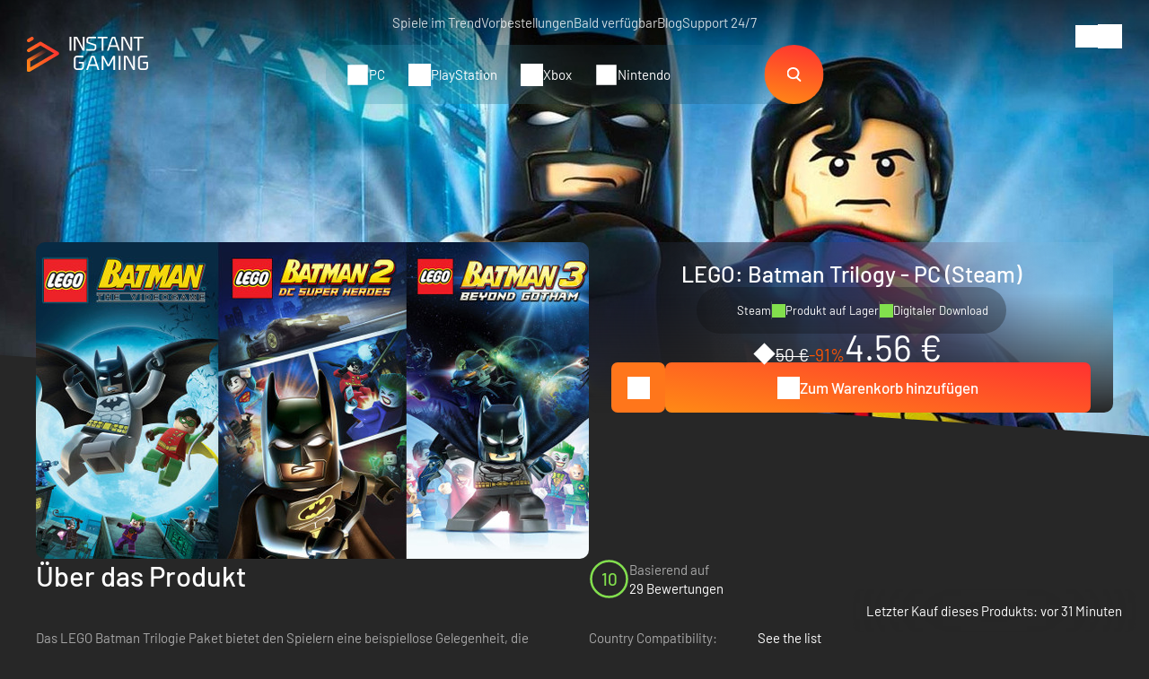

--- FILE ---
content_type: text/html; charset=UTF-8
request_url: https://www.instant-gaming.com/de/1665-kaufen-lego-batman-trilogy-pc-spiel-steam/
body_size: 58798
content:
<!DOCTYPE html>
<html xmlns="http://www.w3.org/1999/xhtml" xml:lang="de" lang="de" >
    <head><script type="text/javascript">(window.NREUM||(NREUM={})).init={ajax:{deny_list:["bam.nr-data.net"]},feature_flags:["soft_nav"]};(window.NREUM||(NREUM={})).loader_config={licenseKey:"548e8d9732",applicationID:"6048502",browserID:"6048504"};;/*! For license information please see nr-loader-rum-1.308.0.min.js.LICENSE.txt */
(()=>{var e,t,r={163:(e,t,r)=>{"use strict";r.d(t,{j:()=>E});var n=r(384),i=r(1741);var a=r(2555);r(860).K7.genericEvents;const s="experimental.resources",o="register",c=e=>{if(!e||"string"!=typeof e)return!1;try{document.createDocumentFragment().querySelector(e)}catch{return!1}return!0};var d=r(2614),u=r(944),l=r(8122);const f="[data-nr-mask]",g=e=>(0,l.a)(e,(()=>{const e={feature_flags:[],experimental:{allow_registered_children:!1,resources:!1},mask_selector:"*",block_selector:"[data-nr-block]",mask_input_options:{color:!1,date:!1,"datetime-local":!1,email:!1,month:!1,number:!1,range:!1,search:!1,tel:!1,text:!1,time:!1,url:!1,week:!1,textarea:!1,select:!1,password:!0}};return{ajax:{deny_list:void 0,block_internal:!0,enabled:!0,autoStart:!0},api:{get allow_registered_children(){return e.feature_flags.includes(o)||e.experimental.allow_registered_children},set allow_registered_children(t){e.experimental.allow_registered_children=t},duplicate_registered_data:!1},browser_consent_mode:{enabled:!1},distributed_tracing:{enabled:void 0,exclude_newrelic_header:void 0,cors_use_newrelic_header:void 0,cors_use_tracecontext_headers:void 0,allowed_origins:void 0},get feature_flags(){return e.feature_flags},set feature_flags(t){e.feature_flags=t},generic_events:{enabled:!0,autoStart:!0},harvest:{interval:30},jserrors:{enabled:!0,autoStart:!0},logging:{enabled:!0,autoStart:!0},metrics:{enabled:!0,autoStart:!0},obfuscate:void 0,page_action:{enabled:!0},page_view_event:{enabled:!0,autoStart:!0},page_view_timing:{enabled:!0,autoStart:!0},performance:{capture_marks:!1,capture_measures:!1,capture_detail:!0,resources:{get enabled(){return e.feature_flags.includes(s)||e.experimental.resources},set enabled(t){e.experimental.resources=t},asset_types:[],first_party_domains:[],ignore_newrelic:!0}},privacy:{cookies_enabled:!0},proxy:{assets:void 0,beacon:void 0},session:{expiresMs:d.wk,inactiveMs:d.BB},session_replay:{autoStart:!0,enabled:!1,preload:!1,sampling_rate:10,error_sampling_rate:100,collect_fonts:!1,inline_images:!1,fix_stylesheets:!0,mask_all_inputs:!0,get mask_text_selector(){return e.mask_selector},set mask_text_selector(t){c(t)?e.mask_selector="".concat(t,",").concat(f):""===t||null===t?e.mask_selector=f:(0,u.R)(5,t)},get block_class(){return"nr-block"},get ignore_class(){return"nr-ignore"},get mask_text_class(){return"nr-mask"},get block_selector(){return e.block_selector},set block_selector(t){c(t)?e.block_selector+=",".concat(t):""!==t&&(0,u.R)(6,t)},get mask_input_options(){return e.mask_input_options},set mask_input_options(t){t&&"object"==typeof t?e.mask_input_options={...t,password:!0}:(0,u.R)(7,t)}},session_trace:{enabled:!0,autoStart:!0},soft_navigations:{enabled:!0,autoStart:!0},spa:{enabled:!0,autoStart:!0},ssl:void 0,user_actions:{enabled:!0,elementAttributes:["id","className","tagName","type"]}}})());var p=r(6154),m=r(9324);let h=0;const v={buildEnv:m.F3,distMethod:m.Xs,version:m.xv,originTime:p.WN},b={consented:!1},y={appMetadata:{},get consented(){return this.session?.state?.consent||b.consented},set consented(e){b.consented=e},customTransaction:void 0,denyList:void 0,disabled:!1,harvester:void 0,isolatedBacklog:!1,isRecording:!1,loaderType:void 0,maxBytes:3e4,obfuscator:void 0,onerror:void 0,ptid:void 0,releaseIds:{},session:void 0,timeKeeper:void 0,registeredEntities:[],jsAttributesMetadata:{bytes:0},get harvestCount(){return++h}},_=e=>{const t=(0,l.a)(e,y),r=Object.keys(v).reduce((e,t)=>(e[t]={value:v[t],writable:!1,configurable:!0,enumerable:!0},e),{});return Object.defineProperties(t,r)};var w=r(5701);const x=e=>{const t=e.startsWith("http");e+="/",r.p=t?e:"https://"+e};var R=r(7836),k=r(3241);const A={accountID:void 0,trustKey:void 0,agentID:void 0,licenseKey:void 0,applicationID:void 0,xpid:void 0},S=e=>(0,l.a)(e,A),T=new Set;function E(e,t={},r,s){let{init:o,info:c,loader_config:d,runtime:u={},exposed:l=!0}=t;if(!c){const e=(0,n.pV)();o=e.init,c=e.info,d=e.loader_config}e.init=g(o||{}),e.loader_config=S(d||{}),c.jsAttributes??={},p.bv&&(c.jsAttributes.isWorker=!0),e.info=(0,a.D)(c);const f=e.init,m=[c.beacon,c.errorBeacon];T.has(e.agentIdentifier)||(f.proxy.assets&&(x(f.proxy.assets),m.push(f.proxy.assets)),f.proxy.beacon&&m.push(f.proxy.beacon),e.beacons=[...m],function(e){const t=(0,n.pV)();Object.getOwnPropertyNames(i.W.prototype).forEach(r=>{const n=i.W.prototype[r];if("function"!=typeof n||"constructor"===n)return;let a=t[r];e[r]&&!1!==e.exposed&&"micro-agent"!==e.runtime?.loaderType&&(t[r]=(...t)=>{const n=e[r](...t);return a?a(...t):n})})}(e),(0,n.US)("activatedFeatures",w.B)),u.denyList=[...f.ajax.deny_list||[],...f.ajax.block_internal?m:[]],u.ptid=e.agentIdentifier,u.loaderType=r,e.runtime=_(u),T.has(e.agentIdentifier)||(e.ee=R.ee.get(e.agentIdentifier),e.exposed=l,(0,k.W)({agentIdentifier:e.agentIdentifier,drained:!!w.B?.[e.agentIdentifier],type:"lifecycle",name:"initialize",feature:void 0,data:e.config})),T.add(e.agentIdentifier)}},384:(e,t,r)=>{"use strict";r.d(t,{NT:()=>s,US:()=>u,Zm:()=>o,bQ:()=>d,dV:()=>c,pV:()=>l});var n=r(6154),i=r(1863),a=r(1910);const s={beacon:"bam.nr-data.net",errorBeacon:"bam.nr-data.net"};function o(){return n.gm.NREUM||(n.gm.NREUM={}),void 0===n.gm.newrelic&&(n.gm.newrelic=n.gm.NREUM),n.gm.NREUM}function c(){let e=o();return e.o||(e.o={ST:n.gm.setTimeout,SI:n.gm.setImmediate||n.gm.setInterval,CT:n.gm.clearTimeout,XHR:n.gm.XMLHttpRequest,REQ:n.gm.Request,EV:n.gm.Event,PR:n.gm.Promise,MO:n.gm.MutationObserver,FETCH:n.gm.fetch,WS:n.gm.WebSocket},(0,a.i)(...Object.values(e.o))),e}function d(e,t){let r=o();r.initializedAgents??={},t.initializedAt={ms:(0,i.t)(),date:new Date},r.initializedAgents[e]=t}function u(e,t){o()[e]=t}function l(){return function(){let e=o();const t=e.info||{};e.info={beacon:s.beacon,errorBeacon:s.errorBeacon,...t}}(),function(){let e=o();const t=e.init||{};e.init={...t}}(),c(),function(){let e=o();const t=e.loader_config||{};e.loader_config={...t}}(),o()}},782:(e,t,r)=>{"use strict";r.d(t,{T:()=>n});const n=r(860).K7.pageViewTiming},860:(e,t,r)=>{"use strict";r.d(t,{$J:()=>u,K7:()=>c,P3:()=>d,XX:()=>i,Yy:()=>o,df:()=>a,qY:()=>n,v4:()=>s});const n="events",i="jserrors",a="browser/blobs",s="rum",o="browser/logs",c={ajax:"ajax",genericEvents:"generic_events",jserrors:i,logging:"logging",metrics:"metrics",pageAction:"page_action",pageViewEvent:"page_view_event",pageViewTiming:"page_view_timing",sessionReplay:"session_replay",sessionTrace:"session_trace",softNav:"soft_navigations",spa:"spa"},d={[c.pageViewEvent]:1,[c.pageViewTiming]:2,[c.metrics]:3,[c.jserrors]:4,[c.spa]:5,[c.ajax]:6,[c.sessionTrace]:7,[c.softNav]:8,[c.sessionReplay]:9,[c.logging]:10,[c.genericEvents]:11},u={[c.pageViewEvent]:s,[c.pageViewTiming]:n,[c.ajax]:n,[c.spa]:n,[c.softNav]:n,[c.metrics]:i,[c.jserrors]:i,[c.sessionTrace]:a,[c.sessionReplay]:a,[c.logging]:o,[c.genericEvents]:"ins"}},944:(e,t,r)=>{"use strict";r.d(t,{R:()=>i});var n=r(3241);function i(e,t){"function"==typeof console.debug&&(console.debug("New Relic Warning: https://github.com/newrelic/newrelic-browser-agent/blob/main/docs/warning-codes.md#".concat(e),t),(0,n.W)({agentIdentifier:null,drained:null,type:"data",name:"warn",feature:"warn",data:{code:e,secondary:t}}))}},1687:(e,t,r)=>{"use strict";r.d(t,{Ak:()=>d,Ze:()=>f,x3:()=>u});var n=r(3241),i=r(7836),a=r(3606),s=r(860),o=r(2646);const c={};function d(e,t){const r={staged:!1,priority:s.P3[t]||0};l(e),c[e].get(t)||c[e].set(t,r)}function u(e,t){e&&c[e]&&(c[e].get(t)&&c[e].delete(t),p(e,t,!1),c[e].size&&g(e))}function l(e){if(!e)throw new Error("agentIdentifier required");c[e]||(c[e]=new Map)}function f(e="",t="feature",r=!1){if(l(e),!e||!c[e].get(t)||r)return p(e,t);c[e].get(t).staged=!0,g(e)}function g(e){const t=Array.from(c[e]);t.every(([e,t])=>t.staged)&&(t.sort((e,t)=>e[1].priority-t[1].priority),t.forEach(([t])=>{c[e].delete(t),p(e,t)}))}function p(e,t,r=!0){const s=e?i.ee.get(e):i.ee,c=a.i.handlers;if(!s.aborted&&s.backlog&&c){if((0,n.W)({agentIdentifier:e,type:"lifecycle",name:"drain",feature:t}),r){const e=s.backlog[t],r=c[t];if(r){for(let t=0;e&&t<e.length;++t)m(e[t],r);Object.entries(r).forEach(([e,t])=>{Object.values(t||{}).forEach(t=>{t[0]?.on&&t[0]?.context()instanceof o.y&&t[0].on(e,t[1])})})}}s.isolatedBacklog||delete c[t],s.backlog[t]=null,s.emit("drain-"+t,[])}}function m(e,t){var r=e[1];Object.values(t[r]||{}).forEach(t=>{var r=e[0];if(t[0]===r){var n=t[1],i=e[3],a=e[2];n.apply(i,a)}})}},1738:(e,t,r)=>{"use strict";r.d(t,{U:()=>g,Y:()=>f});var n=r(3241),i=r(9908),a=r(1863),s=r(944),o=r(5701),c=r(3969),d=r(8362),u=r(860),l=r(4261);function f(e,t,r,a){const f=a||r;!f||f[e]&&f[e]!==d.d.prototype[e]||(f[e]=function(){(0,i.p)(c.xV,["API/"+e+"/called"],void 0,u.K7.metrics,r.ee),(0,n.W)({agentIdentifier:r.agentIdentifier,drained:!!o.B?.[r.agentIdentifier],type:"data",name:"api",feature:l.Pl+e,data:{}});try{return t.apply(this,arguments)}catch(e){(0,s.R)(23,e)}})}function g(e,t,r,n,s){const o=e.info;null===r?delete o.jsAttributes[t]:o.jsAttributes[t]=r,(s||null===r)&&(0,i.p)(l.Pl+n,[(0,a.t)(),t,r],void 0,"session",e.ee)}},1741:(e,t,r)=>{"use strict";r.d(t,{W:()=>a});var n=r(944),i=r(4261);class a{#e(e,...t){if(this[e]!==a.prototype[e])return this[e](...t);(0,n.R)(35,e)}addPageAction(e,t){return this.#e(i.hG,e,t)}register(e){return this.#e(i.eY,e)}recordCustomEvent(e,t){return this.#e(i.fF,e,t)}setPageViewName(e,t){return this.#e(i.Fw,e,t)}setCustomAttribute(e,t,r){return this.#e(i.cD,e,t,r)}noticeError(e,t){return this.#e(i.o5,e,t)}setUserId(e,t=!1){return this.#e(i.Dl,e,t)}setApplicationVersion(e){return this.#e(i.nb,e)}setErrorHandler(e){return this.#e(i.bt,e)}addRelease(e,t){return this.#e(i.k6,e,t)}log(e,t){return this.#e(i.$9,e,t)}start(){return this.#e(i.d3)}finished(e){return this.#e(i.BL,e)}recordReplay(){return this.#e(i.CH)}pauseReplay(){return this.#e(i.Tb)}addToTrace(e){return this.#e(i.U2,e)}setCurrentRouteName(e){return this.#e(i.PA,e)}interaction(e){return this.#e(i.dT,e)}wrapLogger(e,t,r){return this.#e(i.Wb,e,t,r)}measure(e,t){return this.#e(i.V1,e,t)}consent(e){return this.#e(i.Pv,e)}}},1863:(e,t,r)=>{"use strict";function n(){return Math.floor(performance.now())}r.d(t,{t:()=>n})},1910:(e,t,r)=>{"use strict";r.d(t,{i:()=>a});var n=r(944);const i=new Map;function a(...e){return e.every(e=>{if(i.has(e))return i.get(e);const t="function"==typeof e?e.toString():"",r=t.includes("[native code]"),a=t.includes("nrWrapper");return r||a||(0,n.R)(64,e?.name||t),i.set(e,r),r})}},2555:(e,t,r)=>{"use strict";r.d(t,{D:()=>o,f:()=>s});var n=r(384),i=r(8122);const a={beacon:n.NT.beacon,errorBeacon:n.NT.errorBeacon,licenseKey:void 0,applicationID:void 0,sa:void 0,queueTime:void 0,applicationTime:void 0,ttGuid:void 0,user:void 0,account:void 0,product:void 0,extra:void 0,jsAttributes:{},userAttributes:void 0,atts:void 0,transactionName:void 0,tNamePlain:void 0};function s(e){try{return!!e.licenseKey&&!!e.errorBeacon&&!!e.applicationID}catch(e){return!1}}const o=e=>(0,i.a)(e,a)},2614:(e,t,r)=>{"use strict";r.d(t,{BB:()=>s,H3:()=>n,g:()=>d,iL:()=>c,tS:()=>o,uh:()=>i,wk:()=>a});const n="NRBA",i="SESSION",a=144e5,s=18e5,o={STARTED:"session-started",PAUSE:"session-pause",RESET:"session-reset",RESUME:"session-resume",UPDATE:"session-update"},c={SAME_TAB:"same-tab",CROSS_TAB:"cross-tab"},d={OFF:0,FULL:1,ERROR:2}},2646:(e,t,r)=>{"use strict";r.d(t,{y:()=>n});class n{constructor(e){this.contextId=e}}},2843:(e,t,r)=>{"use strict";r.d(t,{G:()=>a,u:()=>i});var n=r(3878);function i(e,t=!1,r,i){(0,n.DD)("visibilitychange",function(){if(t)return void("hidden"===document.visibilityState&&e());e(document.visibilityState)},r,i)}function a(e,t,r){(0,n.sp)("pagehide",e,t,r)}},3241:(e,t,r)=>{"use strict";r.d(t,{W:()=>a});var n=r(6154);const i="newrelic";function a(e={}){try{n.gm.dispatchEvent(new CustomEvent(i,{detail:e}))}catch(e){}}},3606:(e,t,r)=>{"use strict";r.d(t,{i:()=>a});var n=r(9908);a.on=s;var i=a.handlers={};function a(e,t,r,a){s(a||n.d,i,e,t,r)}function s(e,t,r,i,a){a||(a="feature"),e||(e=n.d);var s=t[a]=t[a]||{};(s[r]=s[r]||[]).push([e,i])}},3878:(e,t,r)=>{"use strict";function n(e,t){return{capture:e,passive:!1,signal:t}}function i(e,t,r=!1,i){window.addEventListener(e,t,n(r,i))}function a(e,t,r=!1,i){document.addEventListener(e,t,n(r,i))}r.d(t,{DD:()=>a,jT:()=>n,sp:()=>i})},3969:(e,t,r)=>{"use strict";r.d(t,{TZ:()=>n,XG:()=>o,rs:()=>i,xV:()=>s,z_:()=>a});const n=r(860).K7.metrics,i="sm",a="cm",s="storeSupportabilityMetrics",o="storeEventMetrics"},4234:(e,t,r)=>{"use strict";r.d(t,{W:()=>a});var n=r(7836),i=r(1687);class a{constructor(e,t){this.agentIdentifier=e,this.ee=n.ee.get(e),this.featureName=t,this.blocked=!1}deregisterDrain(){(0,i.x3)(this.agentIdentifier,this.featureName)}}},4261:(e,t,r)=>{"use strict";r.d(t,{$9:()=>d,BL:()=>o,CH:()=>g,Dl:()=>_,Fw:()=>y,PA:()=>h,Pl:()=>n,Pv:()=>k,Tb:()=>l,U2:()=>a,V1:()=>R,Wb:()=>x,bt:()=>b,cD:()=>v,d3:()=>w,dT:()=>c,eY:()=>p,fF:()=>f,hG:()=>i,k6:()=>s,nb:()=>m,o5:()=>u});const n="api-",i="addPageAction",a="addToTrace",s="addRelease",o="finished",c="interaction",d="log",u="noticeError",l="pauseReplay",f="recordCustomEvent",g="recordReplay",p="register",m="setApplicationVersion",h="setCurrentRouteName",v="setCustomAttribute",b="setErrorHandler",y="setPageViewName",_="setUserId",w="start",x="wrapLogger",R="measure",k="consent"},5289:(e,t,r)=>{"use strict";r.d(t,{GG:()=>s,Qr:()=>c,sB:()=>o});var n=r(3878),i=r(6389);function a(){return"undefined"==typeof document||"complete"===document.readyState}function s(e,t){if(a())return e();const r=(0,i.J)(e),s=setInterval(()=>{a()&&(clearInterval(s),r())},500);(0,n.sp)("load",r,t)}function o(e){if(a())return e();(0,n.DD)("DOMContentLoaded",e)}function c(e){if(a())return e();(0,n.sp)("popstate",e)}},5607:(e,t,r)=>{"use strict";r.d(t,{W:()=>n});const n=(0,r(9566).bz)()},5701:(e,t,r)=>{"use strict";r.d(t,{B:()=>a,t:()=>s});var n=r(3241);const i=new Set,a={};function s(e,t){const r=t.agentIdentifier;a[r]??={},e&&"object"==typeof e&&(i.has(r)||(t.ee.emit("rumresp",[e]),a[r]=e,i.add(r),(0,n.W)({agentIdentifier:r,loaded:!0,drained:!0,type:"lifecycle",name:"load",feature:void 0,data:e})))}},6154:(e,t,r)=>{"use strict";r.d(t,{OF:()=>c,RI:()=>i,WN:()=>u,bv:()=>a,eN:()=>l,gm:()=>s,mw:()=>o,sb:()=>d});var n=r(1863);const i="undefined"!=typeof window&&!!window.document,a="undefined"!=typeof WorkerGlobalScope&&("undefined"!=typeof self&&self instanceof WorkerGlobalScope&&self.navigator instanceof WorkerNavigator||"undefined"!=typeof globalThis&&globalThis instanceof WorkerGlobalScope&&globalThis.navigator instanceof WorkerNavigator),s=i?window:"undefined"!=typeof WorkerGlobalScope&&("undefined"!=typeof self&&self instanceof WorkerGlobalScope&&self||"undefined"!=typeof globalThis&&globalThis instanceof WorkerGlobalScope&&globalThis),o=Boolean("hidden"===s?.document?.visibilityState),c=/iPad|iPhone|iPod/.test(s.navigator?.userAgent),d=c&&"undefined"==typeof SharedWorker,u=((()=>{const e=s.navigator?.userAgent?.match(/Firefox[/\s](\d+\.\d+)/);Array.isArray(e)&&e.length>=2&&e[1]})(),Date.now()-(0,n.t)()),l=()=>"undefined"!=typeof PerformanceNavigationTiming&&s?.performance?.getEntriesByType("navigation")?.[0]?.responseStart},6389:(e,t,r)=>{"use strict";function n(e,t=500,r={}){const n=r?.leading||!1;let i;return(...r)=>{n&&void 0===i&&(e.apply(this,r),i=setTimeout(()=>{i=clearTimeout(i)},t)),n||(clearTimeout(i),i=setTimeout(()=>{e.apply(this,r)},t))}}function i(e){let t=!1;return(...r)=>{t||(t=!0,e.apply(this,r))}}r.d(t,{J:()=>i,s:()=>n})},6630:(e,t,r)=>{"use strict";r.d(t,{T:()=>n});const n=r(860).K7.pageViewEvent},7699:(e,t,r)=>{"use strict";r.d(t,{It:()=>a,KC:()=>o,No:()=>i,qh:()=>s});var n=r(860);const i=16e3,a=1e6,s="SESSION_ERROR",o={[n.K7.logging]:!0,[n.K7.genericEvents]:!1,[n.K7.jserrors]:!1,[n.K7.ajax]:!1}},7836:(e,t,r)=>{"use strict";r.d(t,{P:()=>o,ee:()=>c});var n=r(384),i=r(8990),a=r(2646),s=r(5607);const o="nr@context:".concat(s.W),c=function e(t,r){var n={},s={},u={},l=!1;try{l=16===r.length&&d.initializedAgents?.[r]?.runtime.isolatedBacklog}catch(e){}var f={on:p,addEventListener:p,removeEventListener:function(e,t){var r=n[e];if(!r)return;for(var i=0;i<r.length;i++)r[i]===t&&r.splice(i,1)},emit:function(e,r,n,i,a){!1!==a&&(a=!0);if(c.aborted&&!i)return;t&&a&&t.emit(e,r,n);var o=g(n);m(e).forEach(e=>{e.apply(o,r)});var d=v()[s[e]];d&&d.push([f,e,r,o]);return o},get:h,listeners:m,context:g,buffer:function(e,t){const r=v();if(t=t||"feature",f.aborted)return;Object.entries(e||{}).forEach(([e,n])=>{s[n]=t,t in r||(r[t]=[])})},abort:function(){f._aborted=!0,Object.keys(f.backlog).forEach(e=>{delete f.backlog[e]})},isBuffering:function(e){return!!v()[s[e]]},debugId:r,backlog:l?{}:t&&"object"==typeof t.backlog?t.backlog:{},isolatedBacklog:l};return Object.defineProperty(f,"aborted",{get:()=>{let e=f._aborted||!1;return e||(t&&(e=t.aborted),e)}}),f;function g(e){return e&&e instanceof a.y?e:e?(0,i.I)(e,o,()=>new a.y(o)):new a.y(o)}function p(e,t){n[e]=m(e).concat(t)}function m(e){return n[e]||[]}function h(t){return u[t]=u[t]||e(f,t)}function v(){return f.backlog}}(void 0,"globalEE"),d=(0,n.Zm)();d.ee||(d.ee=c)},8122:(e,t,r)=>{"use strict";r.d(t,{a:()=>i});var n=r(944);function i(e,t){try{if(!e||"object"!=typeof e)return(0,n.R)(3);if(!t||"object"!=typeof t)return(0,n.R)(4);const r=Object.create(Object.getPrototypeOf(t),Object.getOwnPropertyDescriptors(t)),a=0===Object.keys(r).length?e:r;for(let s in a)if(void 0!==e[s])try{if(null===e[s]){r[s]=null;continue}Array.isArray(e[s])&&Array.isArray(t[s])?r[s]=Array.from(new Set([...e[s],...t[s]])):"object"==typeof e[s]&&"object"==typeof t[s]?r[s]=i(e[s],t[s]):r[s]=e[s]}catch(e){r[s]||(0,n.R)(1,e)}return r}catch(e){(0,n.R)(2,e)}}},8362:(e,t,r)=>{"use strict";r.d(t,{d:()=>a});var n=r(9566),i=r(1741);class a extends i.W{agentIdentifier=(0,n.LA)(16)}},8374:(e,t,r)=>{r.nc=(()=>{try{return document?.currentScript?.nonce}catch(e){}return""})()},8990:(e,t,r)=>{"use strict";r.d(t,{I:()=>i});var n=Object.prototype.hasOwnProperty;function i(e,t,r){if(n.call(e,t))return e[t];var i=r();if(Object.defineProperty&&Object.keys)try{return Object.defineProperty(e,t,{value:i,writable:!0,enumerable:!1}),i}catch(e){}return e[t]=i,i}},9324:(e,t,r)=>{"use strict";r.d(t,{F3:()=>i,Xs:()=>a,xv:()=>n});const n="1.308.0",i="PROD",a="CDN"},9566:(e,t,r)=>{"use strict";r.d(t,{LA:()=>o,bz:()=>s});var n=r(6154);const i="xxxxxxxx-xxxx-4xxx-yxxx-xxxxxxxxxxxx";function a(e,t){return e?15&e[t]:16*Math.random()|0}function s(){const e=n.gm?.crypto||n.gm?.msCrypto;let t,r=0;return e&&e.getRandomValues&&(t=e.getRandomValues(new Uint8Array(30))),i.split("").map(e=>"x"===e?a(t,r++).toString(16):"y"===e?(3&a()|8).toString(16):e).join("")}function o(e){const t=n.gm?.crypto||n.gm?.msCrypto;let r,i=0;t&&t.getRandomValues&&(r=t.getRandomValues(new Uint8Array(e)));const s=[];for(var o=0;o<e;o++)s.push(a(r,i++).toString(16));return s.join("")}},9908:(e,t,r)=>{"use strict";r.d(t,{d:()=>n,p:()=>i});var n=r(7836).ee.get("handle");function i(e,t,r,i,a){a?(a.buffer([e],i),a.emit(e,t,r)):(n.buffer([e],i),n.emit(e,t,r))}}},n={};function i(e){var t=n[e];if(void 0!==t)return t.exports;var a=n[e]={exports:{}};return r[e](a,a.exports,i),a.exports}i.m=r,i.d=(e,t)=>{for(var r in t)i.o(t,r)&&!i.o(e,r)&&Object.defineProperty(e,r,{enumerable:!0,get:t[r]})},i.f={},i.e=e=>Promise.all(Object.keys(i.f).reduce((t,r)=>(i.f[r](e,t),t),[])),i.u=e=>"nr-rum-1.308.0.min.js",i.o=(e,t)=>Object.prototype.hasOwnProperty.call(e,t),e={},t="NRBA-1.308.0.PROD:",i.l=(r,n,a,s)=>{if(e[r])e[r].push(n);else{var o,c;if(void 0!==a)for(var d=document.getElementsByTagName("script"),u=0;u<d.length;u++){var l=d[u];if(l.getAttribute("src")==r||l.getAttribute("data-webpack")==t+a){o=l;break}}if(!o){c=!0;var f={296:"sha512-+MIMDsOcckGXa1EdWHqFNv7P+JUkd5kQwCBr3KE6uCvnsBNUrdSt4a/3/L4j4TxtnaMNjHpza2/erNQbpacJQA=="};(o=document.createElement("script")).charset="utf-8",i.nc&&o.setAttribute("nonce",i.nc),o.setAttribute("data-webpack",t+a),o.src=r,0!==o.src.indexOf(window.location.origin+"/")&&(o.crossOrigin="anonymous"),f[s]&&(o.integrity=f[s])}e[r]=[n];var g=(t,n)=>{o.onerror=o.onload=null,clearTimeout(p);var i=e[r];if(delete e[r],o.parentNode&&o.parentNode.removeChild(o),i&&i.forEach(e=>e(n)),t)return t(n)},p=setTimeout(g.bind(null,void 0,{type:"timeout",target:o}),12e4);o.onerror=g.bind(null,o.onerror),o.onload=g.bind(null,o.onload),c&&document.head.appendChild(o)}},i.r=e=>{"undefined"!=typeof Symbol&&Symbol.toStringTag&&Object.defineProperty(e,Symbol.toStringTag,{value:"Module"}),Object.defineProperty(e,"__esModule",{value:!0})},i.p="https://js-agent.newrelic.com/",(()=>{var e={374:0,840:0};i.f.j=(t,r)=>{var n=i.o(e,t)?e[t]:void 0;if(0!==n)if(n)r.push(n[2]);else{var a=new Promise((r,i)=>n=e[t]=[r,i]);r.push(n[2]=a);var s=i.p+i.u(t),o=new Error;i.l(s,r=>{if(i.o(e,t)&&(0!==(n=e[t])&&(e[t]=void 0),n)){var a=r&&("load"===r.type?"missing":r.type),s=r&&r.target&&r.target.src;o.message="Loading chunk "+t+" failed: ("+a+": "+s+")",o.name="ChunkLoadError",o.type=a,o.request=s,n[1](o)}},"chunk-"+t,t)}};var t=(t,r)=>{var n,a,[s,o,c]=r,d=0;if(s.some(t=>0!==e[t])){for(n in o)i.o(o,n)&&(i.m[n]=o[n]);if(c)c(i)}for(t&&t(r);d<s.length;d++)a=s[d],i.o(e,a)&&e[a]&&e[a][0](),e[a]=0},r=self["webpackChunk:NRBA-1.308.0.PROD"]=self["webpackChunk:NRBA-1.308.0.PROD"]||[];r.forEach(t.bind(null,0)),r.push=t.bind(null,r.push.bind(r))})(),(()=>{"use strict";i(8374);var e=i(8362),t=i(860);const r=Object.values(t.K7);var n=i(163);var a=i(9908),s=i(1863),o=i(4261),c=i(1738);var d=i(1687),u=i(4234),l=i(5289),f=i(6154),g=i(944),p=i(384);const m=e=>f.RI&&!0===e?.privacy.cookies_enabled;function h(e){return!!(0,p.dV)().o.MO&&m(e)&&!0===e?.session_trace.enabled}var v=i(6389),b=i(7699);class y extends u.W{constructor(e,t){super(e.agentIdentifier,t),this.agentRef=e,this.abortHandler=void 0,this.featAggregate=void 0,this.loadedSuccessfully=void 0,this.onAggregateImported=new Promise(e=>{this.loadedSuccessfully=e}),this.deferred=Promise.resolve(),!1===e.init[this.featureName].autoStart?this.deferred=new Promise((t,r)=>{this.ee.on("manual-start-all",(0,v.J)(()=>{(0,d.Ak)(e.agentIdentifier,this.featureName),t()}))}):(0,d.Ak)(e.agentIdentifier,t)}importAggregator(e,t,r={}){if(this.featAggregate)return;const n=async()=>{let n;await this.deferred;try{if(m(e.init)){const{setupAgentSession:t}=await i.e(296).then(i.bind(i,3305));n=t(e)}}catch(e){(0,g.R)(20,e),this.ee.emit("internal-error",[e]),(0,a.p)(b.qh,[e],void 0,this.featureName,this.ee)}try{if(!this.#t(this.featureName,n,e.init))return(0,d.Ze)(this.agentIdentifier,this.featureName),void this.loadedSuccessfully(!1);const{Aggregate:i}=await t();this.featAggregate=new i(e,r),e.runtime.harvester.initializedAggregates.push(this.featAggregate),this.loadedSuccessfully(!0)}catch(e){(0,g.R)(34,e),this.abortHandler?.(),(0,d.Ze)(this.agentIdentifier,this.featureName,!0),this.loadedSuccessfully(!1),this.ee&&this.ee.abort()}};f.RI?(0,l.GG)(()=>n(),!0):n()}#t(e,r,n){if(this.blocked)return!1;switch(e){case t.K7.sessionReplay:return h(n)&&!!r;case t.K7.sessionTrace:return!!r;default:return!0}}}var _=i(6630),w=i(2614),x=i(3241);class R extends y{static featureName=_.T;constructor(e){var t;super(e,_.T),this.setupInspectionEvents(e.agentIdentifier),t=e,(0,c.Y)(o.Fw,function(e,r){"string"==typeof e&&("/"!==e.charAt(0)&&(e="/"+e),t.runtime.customTransaction=(r||"http://custom.transaction")+e,(0,a.p)(o.Pl+o.Fw,[(0,s.t)()],void 0,void 0,t.ee))},t),this.importAggregator(e,()=>i.e(296).then(i.bind(i,3943)))}setupInspectionEvents(e){const t=(t,r)=>{t&&(0,x.W)({agentIdentifier:e,timeStamp:t.timeStamp,loaded:"complete"===t.target.readyState,type:"window",name:r,data:t.target.location+""})};(0,l.sB)(e=>{t(e,"DOMContentLoaded")}),(0,l.GG)(e=>{t(e,"load")}),(0,l.Qr)(e=>{t(e,"navigate")}),this.ee.on(w.tS.UPDATE,(t,r)=>{(0,x.W)({agentIdentifier:e,type:"lifecycle",name:"session",data:r})})}}class k extends e.d{constructor(e){var t;(super(),f.gm)?(this.features={},(0,p.bQ)(this.agentIdentifier,this),this.desiredFeatures=new Set(e.features||[]),this.desiredFeatures.add(R),(0,n.j)(this,e,e.loaderType||"agent"),t=this,(0,c.Y)(o.cD,function(e,r,n=!1){if("string"==typeof e){if(["string","number","boolean"].includes(typeof r)||null===r)return(0,c.U)(t,e,r,o.cD,n);(0,g.R)(40,typeof r)}else(0,g.R)(39,typeof e)},t),function(e){(0,c.Y)(o.Dl,function(t,r=!1){if("string"!=typeof t&&null!==t)return void(0,g.R)(41,typeof t);const n=e.info.jsAttributes["enduser.id"];r&&null!=n&&n!==t?(0,a.p)(o.Pl+"setUserIdAndResetSession",[t],void 0,"session",e.ee):(0,c.U)(e,"enduser.id",t,o.Dl,!0)},e)}(this),function(e){(0,c.Y)(o.nb,function(t){if("string"==typeof t||null===t)return(0,c.U)(e,"application.version",t,o.nb,!1);(0,g.R)(42,typeof t)},e)}(this),function(e){(0,c.Y)(o.d3,function(){e.ee.emit("manual-start-all")},e)}(this),function(e){(0,c.Y)(o.Pv,function(t=!0){if("boolean"==typeof t){if((0,a.p)(o.Pl+o.Pv,[t],void 0,"session",e.ee),e.runtime.consented=t,t){const t=e.features.page_view_event;t.onAggregateImported.then(e=>{const r=t.featAggregate;e&&!r.sentRum&&r.sendRum()})}}else(0,g.R)(65,typeof t)},e)}(this),this.run()):(0,g.R)(21)}get config(){return{info:this.info,init:this.init,loader_config:this.loader_config,runtime:this.runtime}}get api(){return this}run(){try{const e=function(e){const t={};return r.forEach(r=>{t[r]=!!e[r]?.enabled}),t}(this.init),n=[...this.desiredFeatures];n.sort((e,r)=>t.P3[e.featureName]-t.P3[r.featureName]),n.forEach(r=>{if(!e[r.featureName]&&r.featureName!==t.K7.pageViewEvent)return;if(r.featureName===t.K7.spa)return void(0,g.R)(67);const n=function(e){switch(e){case t.K7.ajax:return[t.K7.jserrors];case t.K7.sessionTrace:return[t.K7.ajax,t.K7.pageViewEvent];case t.K7.sessionReplay:return[t.K7.sessionTrace];case t.K7.pageViewTiming:return[t.K7.pageViewEvent];default:return[]}}(r.featureName).filter(e=>!(e in this.features));n.length>0&&(0,g.R)(36,{targetFeature:r.featureName,missingDependencies:n}),this.features[r.featureName]=new r(this)})}catch(e){(0,g.R)(22,e);for(const e in this.features)this.features[e].abortHandler?.();const t=(0,p.Zm)();delete t.initializedAgents[this.agentIdentifier]?.features,delete this.sharedAggregator;return t.ee.get(this.agentIdentifier).abort(),!1}}}var A=i(2843),S=i(782);class T extends y{static featureName=S.T;constructor(e){super(e,S.T),f.RI&&((0,A.u)(()=>(0,a.p)("docHidden",[(0,s.t)()],void 0,S.T,this.ee),!0),(0,A.G)(()=>(0,a.p)("winPagehide",[(0,s.t)()],void 0,S.T,this.ee)),this.importAggregator(e,()=>i.e(296).then(i.bind(i,2117))))}}var E=i(3969);class I extends y{static featureName=E.TZ;constructor(e){super(e,E.TZ),f.RI&&document.addEventListener("securitypolicyviolation",e=>{(0,a.p)(E.xV,["Generic/CSPViolation/Detected"],void 0,this.featureName,this.ee)}),this.importAggregator(e,()=>i.e(296).then(i.bind(i,9623)))}}new k({features:[R,T,I],loaderType:"lite"})})()})();</script>
        <title>Kaufe LEGO: Batman Trilogy - PC (Steam)</title>

                    <meta name="robots" content="index,follow,all">
        
        <meta name="description" content="Kaufe LEGO: Batman Trilogy - PC (Steam) günstiger auf  Instant Gaming, die Seite, um deine Spiele und Keys zum besten Preis zu kaufen, mit sofortiger Lieferung!&lt;br /&gt;
">
        <meta name="keywords" content="Kaufe,LEGO: Batman Trilogy - PC (Steam)">
        <meta name="google-signin-clientid" content="838762527992-af3vk70ipe4m8501kl7695adctrm1vc7.apps.googleusercontent.com">
        <meta name="format-detection" content="telephone=no">

                
        <!-- Responsive stuff -->
                    <meta name="viewport" content="width=device-width, initial-scale=1, minimum-scale=1.0, maximum-scale=1" >
        
        <link rel="shortcut icon" type="image/png" href="https://www.instant-gaming.com/favicon.ico">
        <link rel="apple-touch-icon" href="https://www.instant-gaming.com/apple-touch-icon.png?v=2">
        <link rel="android-touch-icon" href="https://www.instant-gaming.com/apple-touch-icon.png?v=2">

                    <link rel="canonical" href="https://www.instant-gaming.com/de/1665-kaufen-lego-batman-trilogy-pc-spiel-steam/" />
        
        <!-- Performance tweaks -->
        <link rel="preconnect" href="https://gaming-cdn.com" crossorigin>
        <link rel="preload" href="/themes/igv2/fonts/barlow-regular.woff2" as="font" type="font/woff2" crossorigin>
        <link rel="preload" href="/themes/igv2/fonts/barlow-medium.woff2" as="font" type="font/woff2" crossorigin>
                <link rel="preload" href="https://www.googletagmanager.com/gtm.js?id=GTM-K27NW62" as="script" crossorigin>
                <link rel="preconnect" href="https://connect.facebook.net" crossorigin>

                    <link href="/themes/igv2/assets/store.css?v=01fc2a0e" rel="stylesheet" type="text/css">
        
        <script src="//widget.trustpilot.com/bootstrap/v5/tp.widget.bootstrap.min.js" async></script>
        <script defer src="/themes/igv2/js/jquery-3.6.3.min.js"></script>
        <script defer src="/themes/igv2/js/vue.min.js"></script>

                    <script type='text/javascript'>
    (function(u){var d=document,s=d.getElementsByTagName('script')[0],g=d.createElement('script');
        g.type='text/javascript';g.src=u;g.defer=!0;g.async=!0;s.parentNode.insertBefore(g, s)})
    ('https://tk.instant-gaming.com/50326/tag_50326_1.js')
</script>

        
        <script>
            function lazyLoadImage(item) {
                const image = new Image();
                const src = item.getAttribute('data-src');

                if (null === src) {
                    return;
                }

                item.onload = null;
                image.src = src;

                image.onload = function () {
                    item.setAttribute('src', src);
                };
            }

            function defer(fn) {
                window.addEventListener('DOMContentLoaded', fn);
            }

            window.URLS = {
                'WEB': 'https://www.instant-gaming.com',
                'CDN': 'https://gaming-cdn.com/'
            };

            // Browser environment sniffing
            const UA = typeof window !== 'undefined' && window.navigator.userAgent.toLowerCase();
            window.isUAG = (UA && /instant-gaming-uag/.test(UA));
            window.isUAGIGNews = (UA && /instant-gaming-uag-news/.test(UA));
            window.isUAGIG = window.isUAG && !window.isUAGIGNews;
            window.isMobile = window.isUAG || (UA && /iphone|ipad|ipod|android|blackberry|opera mini|iemobile|crios|opios|mobile|fxios/.test(UA));
            window.isIOS = (UA && /iphone|ipad|ipod|ios/.test(UA));

            defer(function() {
                if (window.isUAG) {
                    $('body').addClass('uag');
                }
                if (window.isIOS) {
                    $('body').addClass('ios');
                }
            });

            window.user = {
                lang: "de",
                countryCode: "US",
                isAuthenticated: false,
                                currency: {
                    label: "EUR",
                    format: "%s&nbsp;\u20ac",
                    symbol: "\u20ac",
                    rate: "1.000000000",
                    decimal_separator: ".",
                    thousand_separator: "",
                    can_supports_price: false
                }
            };
            window.currencies = {"EUR":{"id":1,"currency":"EUR","tx":"1.000000000","format":"%s&nbsp;\u20ac","symbol":"\u20ac","native":1,"tx_real":"1.000000000","_created_at":"2023-10-11 05:54:26","_updated_at":"2025-05-20 07:36:29","decimal_separator":".","thousand_separator":""},"USD":{"id":2,"currency":"USD","tx":"1.175586823","format":"$%s","symbol":"$","native":1,"tx_real":"1.175586823","_created_at":"2023-10-11 05:54:26","_updated_at":"2026-01-22 15:00:03","decimal_separator":".","thousand_separator":""},"GBP":{"id":3,"currency":"GBP","tx":"0.870657235","format":"\u00a3%s","symbol":"\u00a3","native":1,"tx_real":"0.870657235","_created_at":"2023-10-11 05:54:26","_updated_at":"2026-01-22 15:00:03","decimal_separator":".","thousand_separator":""},"DKK":{"id":4,"currency":"DKK","tx":"7.469561118","format":"%s&nbsp;kr.","symbol":"kr.","native":1,"tx_real":"7.469561118","_created_at":"2023-10-11 05:54:26","_updated_at":"2026-01-22 15:00:03","decimal_separator":".","thousand_separator":""},"CHF":{"id":5,"currency":"CHF","tx":"0.927900084","format":"%s&nbsp;CHF","symbol":"CHF","native":1,"tx_real":"0.927900084","_created_at":"2023-10-11 05:54:26","_updated_at":"2026-01-22 15:00:03","decimal_separator":".","thousand_separator":""},"BRL":{"id":6,"currency":"BRL","tx":"6.215327536","format":"R$&nbsp;%s","symbol":"R$","native":1,"tx_real":"6.215327536","_created_at":"2023-10-11 05:54:26","_updated_at":"2026-01-22 15:00:03","decimal_separator":",","thousand_separator":"."},"CAD":{"id":7,"currency":"CAD","tx":"1.620734530","format":"$%s","symbol":"$","native":1,"tx_real":"1.620734530","_created_at":"2023-10-11 05:54:26","_updated_at":"2026-01-22 15:00:03","decimal_separator":".","thousand_separator":""},"RSD":{"id":8,"currency":"RSD","tx":"117.400122731","format":"%s&nbsp;RSD","symbol":"RSD","native":0,"tx_real":"117.400122731","_created_at":"2023-10-11 05:54:26","_updated_at":"2026-01-22 15:00:03","decimal_separator":".","thousand_separator":""},"CZK":{"id":9,"currency":"CZK","tx":"24.265463962","format":"%s&nbsp;K\u010d","symbol":"K\u010d","native":1,"tx_real":"24.265463962","_created_at":"2023-10-11 05:54:26","_updated_at":"2026-01-22 15:00:03","decimal_separator":".","thousand_separator":""},"AUD":{"id":114,"currency":"AUD","tx":"1.718631522","format":"$%s","symbol":"$","native":1,"tx_real":"1.718631522","_created_at":"2023-10-11 05:54:26","_updated_at":"2026-01-22 15:00:03","decimal_separator":".","thousand_separator":""},"SEK":{"id":115,"currency":"SEK","tx":"10.589298162","format":"%s&nbsp;kr","symbol":"kr","native":1,"tx_real":"10.589298162","_created_at":"2023-10-11 05:54:26","_updated_at":"2026-01-22 15:00:03","decimal_separator":".","thousand_separator":""},"PLN":{"id":18266,"currency":"PLN","tx":"4.198670646","format":"%s&nbsp;z\u0142","symbol":"z\u0142","native":1,"tx_real":"4.198670646","_created_at":"2023-10-11 05:54:26","_updated_at":"2026-01-22 15:00:03","decimal_separator":".","thousand_separator":""},"NOK":{"id":19057,"currency":"NOK","tx":"11.586885858","format":"kr&nbsp;%s","symbol":"kr","native":0,"tx_real":"11.586885858","_created_at":"2023-10-11 05:54:26","_updated_at":"2026-01-22 15:00:03","decimal_separator":".","thousand_separator":""},"AED":{"id":19058,"currency":"AED","tx":"4.317812844","format":"AED&nbsp;%s","symbol":"AED","native":0,"tx_real":"4.317812844","_created_at":"2023-10-11 05:54:26","_updated_at":"2026-01-22 15:00:03","decimal_separator":".","thousand_separator":""}};window.globalLangs = {"_MENU_PREORDER_PANEL_AVAILABLE_IN_X_DAYS_":"In %d Tagen","_MENU_PREORDER_PANEL_AVAILABLE_TOMORROW_":"Morgen","_MENU_PREORDER_PANEL_AVAILABLE_TODAY_":"Heute","_MENU_PREORDER_PANEL_AVAILABLE_YESTERDAY_":"Gestern","_LANGUAGES_PRODUCT_BADGE_PREORDER_":"Vorbestellung","_LANGUAGES_PRODUCT_BADGE_BLACK_FRIDAY_":"Black Friday Angebot","_URL_BUY_":"kaufen","_URL_DOWNLOAD_":"herunterladen","_ERROR_OCCURRED_":"An error has occurred, please try again or contact support if the error persists","_SEARCH_SEARCH_":"Suchergebnisse","_REPORT_WIDGET_CONFIRM_":"Bist du sicher, dass du diesen Inhalt melden m\u00f6chtest? Unser Team wird deine Meldung innerhalb von 24 Stunden pr\u00fcfen."};window.langs = { };             
        </script>

        <script defer src="/min/ig-igv2-js.js?v=01fc2a0e"></script>        <script defer src="/min/ig-igv2-js-product.js?v=01fc2a0e"></script>
        <!-- GTM -->
        <script>
            window.dataLayer = window.dataLayer || [];

            dataLayer.push({
                                'customerStatus': "Visitor",
                'countryCode': "US",
                'currency': "EUR"
            });

            
                        (function(w,d,s,l,i){ w[l]=w[l]||[];w[l].push({ 'gtm.start': new Date().getTime(),event:'gtm.js' }); var f=d.getElementsByTagName(s)[0], j=d.createElement(s),dl=l!='dataLayer'?'&l='+l:'';j.async=true;j.src='https://www.googletagmanager.com/gtm.js?id='+i+dl;f.parentNode.insertBefore(j,f); })(window,document,'script','dataLayer','GTM-K27NW62');
            
                                                dataLayer.push({"event":"eeProductsListView","ecommerce":{"currency":"EUR","currencyCode":"EUR","list_items":[{"item_name":"LEGO Batman: Legacy of the Dark Knight","item_id":20154,"price":"0.00","price_eur":"0.00","item_brand":null,"quantity":1,"item_category":"Steam","currency":"EUR","item_list_name":"list_franchise","item_list_id":"list_franchise"},{"item_name":"LEGO Party!","item_id":19510,"price":"21.79","price_eur":"21.79","item_brand":null,"quantity":1,"item_category":"Steam","currency":"EUR","item_list_name":"list_franchise","item_list_id":"list_franchise"},{"item_name":"LEGO Voyagers","item_id":19506,"price":"12.56","price_eur":"12.56","item_brand":null,"quantity":1,"item_category":"Steam","currency":"EUR","item_list_name":"list_franchise","item_list_id":"list_franchise"},{"item_name":"LEGO Horizon Adventures","item_id":17931,"price":"15.79","price_eur":"15.79","item_brand":null,"quantity":1,"item_category":"Steam","currency":"EUR","item_list_name":"list_franchise","item_list_id":"list_franchise"},{"item_name":"LEGO 2K Drive Awesome Edition","item_id":13891,"price":"4.40","price_eur":"4.40","item_brand":null,"quantity":1,"item_category":"Steam","currency":"EUR","item_list_name":"list_franchise","item_list_id":"list_franchise"},{"item_name":"LEGO Bricktales","item_id":10674,"price":"9.49","price_eur":"9.49","item_brand":null,"quantity":1,"item_category":"Steam","currency":"EUR","item_list_name":"list_franchise","item_list_id":"list_franchise"},{"item_name":"LEGO Brawls","item_id":12320,"price":"3.99","price_eur":"3.99","item_brand":null,"quantity":1,"item_category":"Steam","currency":"EUR","item_list_name":"list_franchise","item_list_id":"list_franchise"},{"item_name":"LEGO Star Wars: The Skywalker Saga Galactic Edition","item_id":15966,"price":"14.49","price_eur":"14.49","item_brand":null,"quantity":1,"item_category":"Steam","currency":"EUR","item_list_name":"list_franchise","item_list_id":"list_franchise"},{"item_name":"LEGO\u00a0Star\u00a0Wars:\u00a0Die\u00a0Skywalker\u00a0Saga","item_id":20103,"price":"0.00","price_eur":"0.00","item_brand":null,"quantity":1,"item_category":"PlayStation Store","currency":"EUR","item_list_name":"list_franchise","item_list_id":"list_franchise"},{"item_name":"The LEGO Games Bundle","item_id":12225,"price":"12.06","price_eur":"12.06","item_brand":null,"quantity":1,"item_category":"Microsoft Store","currency":"EUR","item_list_name":"list_franchise","item_list_id":"list_franchise"},{"item_name":"LEGO Marvel Collection","item_id":11500,"price":"11.91","price_eur":"11.91","item_brand":null,"quantity":1,"item_category":"Microsoft Store","currency":"EUR","item_list_name":"list_franchise","item_list_id":"list_franchise"},{"item_name":"The LEGO Movie 2 Videogame","item_id":3425,"price":"1.00","price_eur":"1.00","item_brand":null,"quantity":1,"item_category":"Steam","currency":"EUR","item_list_name":"list_franchise","item_list_id":"list_franchise"},{"item_name":"LEGO Harry Potter Collection","item_id":11487,"price":"7.56","price_eur":"7.56","item_brand":null,"quantity":1,"item_category":"Microsoft Store","currency":"EUR","item_list_name":"list_franchise","item_list_id":"list_franchise"},{"item_name":"LEGO DC Super-Villains","item_id":3217,"price":"2.18","price_eur":"2.18","item_brand":null,"quantity":1,"item_category":"Steam","currency":"EUR","item_list_name":"list_franchise","item_list_id":"list_franchise"},{"item_name":"LEGO The Incredibles","item_id":2510,"price":"1.65","price_eur":"1.65","item_brand":null,"quantity":1,"item_category":"Steam","currency":"EUR","item_list_name":"list_franchise","item_list_id":"list_franchise"},{"item_name":"LEGO Marvel Super Heroes 2 Deluxe Edition","item_id":8453,"price":"1.83","price_eur":"1.83","item_brand":null,"quantity":1,"item_category":"Steam","currency":"EUR","item_list_name":"list_franchise","item_list_id":"list_franchise"},{"item_name":"The LEGO NINJAGO Movie Video Game","item_id":2305,"price":"1.32","price_eur":"1.32","item_brand":null,"quantity":1,"item_category":"Steam","currency":"EUR","item_list_name":"list_franchise","item_list_id":"list_franchise"},{"item_name":"LEGO City: Undercover","item_id":1799,"price":"2.29","price_eur":"2.29","item_brand":null,"quantity":1,"item_category":"Steam","currency":"EUR","item_list_name":"list_franchise","item_list_id":"list_franchise"},{"item_name":"LEGO Worlds","item_id":1813,"price":"1.33","price_eur":"1.33","item_brand":null,"quantity":1,"item_category":"Steam","currency":"EUR","item_list_name":"list_franchise","item_list_id":"list_franchise"},{"item_name":"LEGO Star Wars: The Force Awakens","item_id":1267,"price":"1.41","price_eur":"1.41","item_brand":null,"quantity":1,"item_category":"Steam","currency":"EUR","item_list_name":"list_franchise","item_list_id":"list_franchise"},{"item_name":"LEGO Marvel's Avengers Deluxe Edition","item_id":5071,"price":"1.60","price_eur":"1.60","item_brand":null,"quantity":1,"item_category":"Steam","currency":"EUR","item_list_name":"list_franchise","item_list_id":"list_franchise"},{"item_name":"LEGO Jurassic World","item_id":724,"price":"1.21","price_eur":"1.21","item_brand":null,"quantity":1,"item_category":"Steam","currency":"EUR","item_list_name":"list_franchise","item_list_id":"list_franchise"},{"item_name":"LEGO Batman 3: Beyond Gotham Premium Edition","item_id":12449,"price":"1.44","price_eur":"1.44","item_brand":null,"quantity":1,"item_category":"Steam","currency":"EUR","item_list_name":"list_franchise","item_list_id":"list_franchise"},{"item_name":"LEGO Minifigures Online","item_id":906,"price":"0.00","price_eur":"0.00","item_brand":null,"quantity":1,"item_category":"Steam","currency":"EUR","item_list_name":"list_franchise","item_list_id":"list_franchise"},{"item_name":"LEGO The Hobbit","item_id":345,"price":"1.33","price_eur":"1.33","item_brand":null,"quantity":1,"item_category":"Steam","currency":"EUR","item_list_name":"list_franchise","item_list_id":"list_franchise"},{"item_name":"The LEGO Movie: Videogame","item_id":1768,"price":"1.00","price_eur":"1.00","item_brand":null,"quantity":1,"item_category":"Steam","currency":"EUR","item_list_name":"list_franchise","item_list_id":"list_franchise"},{"item_name":"LEGO Marvel Super Heroes","item_id":250,"price":"1.36","price_eur":"1.36","item_brand":null,"quantity":1,"item_category":"Steam","currency":"EUR","item_list_name":"list_franchise","item_list_id":"list_franchise"},{"item_name":"LEGO Lord of the Rings","item_id":731,"price":"1.53","price_eur":"1.53","item_brand":null,"quantity":1,"item_category":"Steam","currency":"EUR","item_list_name":"list_franchise","item_list_id":"list_franchise"},{"item_name":"LEGO Batman 2: DC Super Heroes","item_id":1604,"price":"1.00","price_eur":"1.00","item_brand":null,"quantity":1,"item_category":"Steam","currency":"EUR","item_list_name":"list_franchise","item_list_id":"list_franchise"},{"item_name":"LEGO Harry Potter: Years 5-7","item_id":1549,"price":"2.00","price_eur":"2.00","item_brand":null,"quantity":1,"item_category":"Steam","currency":"EUR","item_list_name":"list_franchise","item_list_id":"list_franchise"},{"item_name":"LEGO Pirates of the Caribbean","item_id":716,"price":"6.66","price_eur":"6.66","item_brand":null,"quantity":1,"item_category":"Steam","currency":"EUR","item_list_name":"list_franchise","item_list_id":"list_franchise"},{"item_name":"LEGO Star Wars III: The Clone Wars","item_id":715,"price":"2.34","price_eur":"2.34","item_brand":null,"quantity":1,"item_category":"Steam","currency":"EUR","item_list_name":"list_franchise","item_list_id":"list_franchise"},{"item_name":"LEGO Harry Potter: Years 1-4","item_id":1667,"price":"2.12","price_eur":"2.12","item_brand":null,"quantity":1,"item_category":"Steam","currency":"EUR","item_list_name":"list_franchise","item_list_id":"list_franchise"},{"item_name":"LEGO Indiana Jones 2: The Adventure Continues","item_id":2852,"price":"3.00","price_eur":"3.00","item_brand":null,"quantity":1,"item_category":"Steam","currency":"EUR","item_list_name":"list_franchise","item_list_id":"list_franchise"},{"item_name":"LEGO Star Wars: The Complete Saga","item_id":714,"price":"8.30","price_eur":"8.30","item_brand":null,"quantity":1,"item_category":"Steam","currency":"EUR","item_list_name":"list_franchise","item_list_id":"list_franchise"},{"item_name":"LEGO Batman The Videogame","item_id":1605,"price":"1.00","price_eur":"1.00","item_brand":null,"quantity":1,"item_category":"Steam","currency":"EUR","item_list_name":"list_franchise","item_list_id":"list_franchise"},{"item_name":"LEGO Indiana Jones: The Original Adventures","item_id":2853,"price":"3.26","price_eur":"3.26","item_brand":null,"quantity":1,"item_category":"Steam","currency":"EUR","item_list_name":"list_franchise","item_list_id":"list_franchise"}],"item_list_id":"list_franchise","item_list_name":"list_franchise"}});
                                    dataLayer.push({"event":"eeProductDetailView","ecommerce":{"currency":"EUR","currencyCode":"EUR","detail":{"products":[{"name":"LEGO: Batman Trilogy","id":1665,"price":"4.56","category":"Steam"}]},"items":[{"item_name":"LEGO: Batman Trilogy","item_id":1665,"price":"4.56","price_eur":"4.56","item_brand":"TT Games","quantity":1,"item_category":"Steam","currency":"EUR","item_category2":1,"item_category3":4}],"_clear":true}});
                            
            dataLayer.push({ event: 'done' });
        </script>

        <meta property="og:title" content="Kaufe LEGO: Batman Trilogy - PC (Steam)" >
        <meta property="twitter:title" content="Kaufe LEGO: Batman Trilogy - PC (Steam)">
        <meta property="og:site_name" itemprop="name" content="Instant-Gaming.com" >
        <meta property="twitter:site" content="@InstantGamingDE" >
        <meta property="twitter:card" content="summary_large_image">
        <meta property="twitter:creator" content="@InstantGamingDE">

                    <meta property="og:url" itemprop="url" content="https://www.instant-gaming.com/de/1665-kaufen-lego-batman-trilogy-pc-spiel-steam/" >
        
                    <meta property="og:image" content="https://gaming-cdn.com/images/products/1665/orig-fallback-v1/lego-batman-trilogy-pc-spiel-steam-cover.jpg?v=1646236333" >
            <meta property="og:image:alt" content="LEGO: Batman Trilogy game cover" >
            <meta property="twitter:image" content="https://gaming-cdn.com/images/products/1665/orig/lego-batman-trilogy-pc-spiel-steam-cover.jpg?v=1646236333" >
            <meta property="twitter:image:alt" content="LEGO: Batman Trilogy game cover" >
        
        <meta property="fb:app_id" content="252070411609330" >

        
                                    <link rel="alternate" hreflang="fr" href="https://www.instant-gaming.com/fr/1665-acheter-lego-batman-trilogy-pc-jeu-steam/" >
                            <link rel="alternate" hreflang="en" href="https://www.instant-gaming.com/en/1665-buy-lego-batman-trilogy-pc-game-steam/" >
                            <link rel="alternate" hreflang="de" href="https://www.instant-gaming.com/de/1665-kaufen-lego-batman-trilogy-pc-spiel-steam/" >
                            <link rel="alternate" hreflang="es" href="https://www.instant-gaming.com/es/1665-comprar-lego-batman-trilogy-pc-juego-steam/" >
                            <link rel="alternate" hreflang="it" href="https://www.instant-gaming.com/it/1665-comprare-lego-batman-trilogy-pc-gioco-steam/" >
                            <link rel="alternate" hreflang="pt" href="https://www.instant-gaming.com/pt/1665-comprar-lego-batman-trilogy-pc-jogo-steam/" >
                            <link rel="alternate" hreflang="da" href="https://www.instant-gaming.com/da/1665-koeb-lego-batman-trilogy-pc-spil-steam/" >
                            <link rel="alternate" hreflang="nl" href="https://www.instant-gaming.com/nl/1665-betaling-lego-batman-trilogy-pc-spel-steam/" >
                            <link rel="alternate" hreflang="pl" href="https://www.instant-gaming.com/pl/1665-kup-lego-batman-trilogy-pc-game-steam/" >
                            <link rel="alternate" hreflang="br" href="https://www.instant-gaming.com/br/1665-comprar-lego-batman-trilogy-pc-jogo-steam/" >
                    
        
    </head>

    <body
        class="
            act-product
            ct-US
                                                                                                                menu-backdrop
                                                                                                                        
        "
    >
        
                    <noscript>
                <iframe
                    src="https://www.googletagmanager.com/ns.html?id=GTM-K27NW62"
                    height="0"
                    width="0"
                    style="display: none; visibility: hidden"
                ></iframe>
            </noscript>
        
        
            
            
    
    <div class="top-marker"></div>

    
    <header class="
        header-container
            ">
        
        <a
            href="/de/"
            title="Startseite"
            class="logo-ig search-bar-click-handle"
        >
            <img alt="Logo Instant Gaming" src="/themes/igv2/images/logos/logo-instant-gaming.svg">
        </a>

                    <div class="menu">
    <nav aria-label="Sekundäres Menü">
        <ul class="trendings">
            <li>
                <a
                    class="
                        links
                                            "
                    href="https://www.instant-gaming.com/de/im-trend/"
                >
                    Spiele im Trend
                </a>
            </li>

            <li>
                <a
                    class="
                        links
                        preorder
                                            "
                    href="https://www.instant-gaming.com/de/vorbestellungen/"
                >
                    Vorbestellungen
                </a>
            </li>

            <li>
                <a
                    class="
                        links
                        upcoming
                                            "
                    href="https://www.instant-gaming.com/de/bald-verfuegbar/"
                >
                    Bald verfügbar
                </a>
            </li>

                            <li>
                    <a
                        class="
                            links
                                                    "
                        href="https://www.instant-gaming.com/de/blog/"
                                            >
                        Blog
                    </a>
                </li>
            
            <li>
                <a
                    class="
                        links
                        support
                                            "
                    href="https://www.instant-gaming.com/de/kontakt/"
                >
                    Support 24/7
                </a>
            </li>
        </ul>
    </nav>

    <div class="product-menu">
        <nav aria-label="Hauptmenü">
            <ul class="links">
                <li
                    class="
                        nav
                        pc
                                            "
                    id="nav-pc"
                >
                    <a class="access" href="https://www.instant-gaming.com/de/pc/">
                        <div class="icon-pc icon-s"></div>
                        <span class="title">
                            PC
                        </span>
                    </a>
                </li>

                <li
                    class="
                        nav
                        playstation
                                            "
                    id="nav-playstation"
                >
                    <a class="access" href="https://www.instant-gaming.com/de/playstation/">
                        <div class="icon-playstation icon-s"></div>
                        <span class="title">
                            PlayStation
                        </span>
                    </a>
                </li>

                <li
                    class="
                        nav
                        xbox
                                            "
                    id="nav-xbox"
                >
                    <a class="access" href="https://www.instant-gaming.com/de/xbox/">
                        <div class="icon-xbox icon-s"></div>
                        <span class="title">
                            Xbox
                        </span>
                    </a>
                </li>

                <li
                    class="
                        nav
                        nintendo
                                            "
                    id="nav-nintendo"
                >
                    <a class="access" href="https://www.instant-gaming.com/de/nintendo/">
                        <div class="icon-switch icon-s"></div>
                        <span class="title">
                            Nintendo
                        </span>
                    </a>
                </li>
            </ul>
        </nav>

        
        <div
        id="search-bar-app"
        class="ig-search-form search-bar-focus"
    >
        <form
            id="ig-search-form"
            action="https://www.instant-gaming.com/de/suche/"
            method="get"
            role="search"
                        @submit.prevent="onSubmit()"
        >
            <meta
                itemprop="target"
                content="https://www.instant-gaming.com/de/suche/?q={q}"
            />

            <div
                class="ig-search"
                id="ig-search"
                accesskey="s"
            >
                <input class="search-input" id="ig-header-search-box-input" name="q" autocomplete="off" spellcheck="false" autocapitalize="off" itemprop="query-input"placeholder="Minecraft, RPG, multiplayer..."v-model.trim="query" ref="input"@focus="onFocus()" aria-haspopup="true":aria-expanded="String(isAutocompletionOpen)" /><div class="icon-backspace icon-s"@click.prevent="clear()" ></div><div class="close-search"@click.prevent="close()" >+</div><div class="icon-search-input"@click.prevent="open()" ></div>

                                    <a
                        v-show="isAdvancedButtonShown"
                        class="search-advanced mimic"
                        id="ig-header-search-box-submit"
                        href="https://www.instant-gaming.com/de/suche/"
                        @click.prevent="onSubmit()"
                        ref="advancedButton"
                    >
                        Erweiterte Suche
                    </a>
                            </div>
        </form>
    </div>

    <script>
        window._SEARCH_RESULT_ = "%d Ergebnisse";
        window._SEARCH_RESULTS_ = "%d Ergebnisse";
        window.algoliaConfig = {
            algolia_appid: 'QKNHP8TC3Y',
            algolia_key: '4813969db52fc22897f8b84bac1299ad',
            algolia_index: 'produits_',
                        regions: "(country_whitelist:\"US\" OR country_whitelist:\"worldwide\" OR country_whitelist:\"WW\") AND (NOT country_blacklist:\"US\")",
                    };
    </script>

        
        <div id="search-autocompletion">
        <div v-cloak>
            <div
                v-if="isOpen"
                class="search-panel search-bar-click-handle search-bar-focus"
            >
                <ul class="search-results">
                    <template v-if="queryStore.query.length > 1 && 0 === autocompletion.hits.length">
                        <div class="noresult-browse">
    <div class="icon-search icon-l"></div>

    <h3>
        Kein Ergebnis gefunden
    </h3>

    <span>
        Keine Produkte entsprechen deiner Suche
    </span>
</div>
                    </template>

                    <product-list-item
                        v-else
                        v-for="(product, i) in autocompletion.hits"
                        :key="i"
                        is="product-list-item"
                        :product="product"
                        platform-other="Other"
                        :class="['item force-badge', { 'active': selectedIndex == i }]"
                        :aria-activedescendant="String(selectedIndex == i)"
                        ref="productsList"
                        inline-template
                    >
                        <li>
                            <a :href="url">
                                <picture >
        <img
                                                                                                    :data-src="$options.filters.product_cover_url(product.prod_id, '150x86', product.updated_at)"

                                                            :key="$options.filters.product_cover_url(product.prod_id, '150x86', product.updated_at)"
                                                                        src="/themes/igv2/images/lazy.svg"
            loading="lazy"
                            @load="lazyLoadImage($event.target)"
                        />
</picture>


                                <div class="info">
                                    <span class="name">
                                        %% fullName %%
                                    </span>

                                    <span class="platform">
                                        <template v-if="product.platform === platformOther && isPcPlatform">
                                            PC
                                        </template>
                                        <template v-else>
                                            %% product.platform %%
                                        </template>
                                    </span>
                                </div>

                                <div
                                    v-if="canShowPrice"
                                    v-html="priceWithCurrency"
                                    class="price"
                                ></div>
                            </a>

                            <hr>
                        </li>
                    </product-list-item>
                </ul>

                <hr>

                <a
                    v-if="autocompletion.hitCount > 5"
                    :class="['more-results more mimic', { 'active': selectedIndex == 5 }]"
                    :aria-activedescendant="String(selectedIndex == 5)"
                    :href="searchQueryUrl"
                    @click.prevent="submit()"
                >
                    %% seeAllResultsLabel %%
                </a>
                <a
                    v-else-if="autocompletion.hitCount === 0 && !$parent.isVisible"
                    class="more-results more mimic"
                    href="https://www.instant-gaming.com/de/suche/"
                    @click.prevent="goToAdvancedSearch()"
                >
                    Erweiterte Suche
                </a>

                <hr v-if="$parent.enabledFiltersCount > 0 && !$parent.isCustomSearchPage">

                <div
                    v-if="$parent.enabledFiltersCount > 0 && !$parent.isCustomSearchPage"
                    :class="['filters-enabled more search-bar-focus', { 'active': selectedIndex == ($parent.enabledFiltersCount > 0 ? 6 : 5) }]"
                    :aria-activedescendant="String(selectedIndex == ($parent.enabledFiltersCount > 0 ? 6 : 5))"
                >
                    <a
                        class="alerts notice mimic"
                        href="#"
                        @click.prevent="$parent.clearAll()"
                    >
                        <template v-if="$parent.enabledFiltersCount > 1">
                            Du hast %% $parent.enabledFiltersCount %% Filter ausgewählt, <u>klicke hier</u>, um sie zu entfernen.
                        </template>
                        <template v-else>
                            Du hast einen Filter ausgewählt, <u>klicke hier</u>, um ihn zu entfernen.
                        </template>
                    </a>
                </div>


            <!--             <h3>Continue buying</h3>

                        <ul class="search-suggestions">
                            <li>
                                <a href="">
                                    <img src="https://gaming-cdn.com/images/products/10556/380x218/knight-crawlers-pc-jeu-steam-cover.jpg?v=1721030707">
                                </a>
                                <span class="title">Knight Crawlers</span>
                            </li>

                            <li>
                                <a href="">
                                    <img src="https://gaming-cdn.com/images/products/1028/380x218/7-days-to-die-pc-mac-jeu-steam-cover.jpg?v=1724234400">
                                </a>
                                <span class="title">Knight Crawlers</span>
                            </li>

                            <li>
                                <a href="">
                                    <img src="https://gaming-cdn.com/images/products/15983/380x218/shapez-2-pc-mac-jeu-steam-europe-us-canada-cover.jpg?v=1724234400">
                                </a>
                                <span class="title">Knight Crawlers</span>
                            </li>
                        </ul> -->

            <!--             <div class="search-tags">
                            <span class="title">Tags:</span>
                            <div class="listing-tags">
                                <a href="#">metroidvania</a>
                                <a href="#">exploration</a>
                                <a href="#">first-person</a>
                                <a href="#">adventure</a>
                                <a href="#">combat</a>
                            </div>
                        </div>

                        <ul class="search-developers">
                            <li>
                                <a href="#">
                                    <span class="name">Square Enix</span>
                                    <span class="status">Developer</span>
                                </a>
                            </li>
                            <li>
                                <a href="#">
                                    <span class="name">Eidos</span>
                                    <span class="status">Developer</span>
                                </a>
                            </li>
                            <li>
                                <a href="#">
                                    <span class="name">Rockstar Games</span>
                                    <span class="status">Publisher</span>
                                </a>
                            </li>
                        </ul> -->

            <!--             <h3>Recent search</h3>

                        <ul class="search-history">
                            <li>
                                <a href="#">Playstation cards</a>
                                <a href="#" class="icon-close icon-xxs"></a>
                            </li>
                            <li>
                                <a href="#">Nitro Kid</a>
                                <a href="#" class="icon-close icon-xxs"></a>
                            </li>
                            <li>
                                <a href="#">Miraculous: Rise of the Sphinx</a>
                                <a href="#" class="icon-close icon-xxs"></a>
                            </li>
                            <li>
                                <a href="#">The Last Oricru</a>
                                <a href="#" class="icon-close icon-xxs"></a>
                            </li>
                        </ul> -->
            </div>
        </div>
    </div>

    </div>
</div>

            <div class="header-right search-bar-click-handle">
                
    <div id="cart-app" class="cart-container" v-cloak>
        <a
            class="cart-icon"
            href="/de/warenkorb/"
            ref="cartIcon"
            title="Zum Warenkorb"
        >
            <div class="icon-cart icon-s"></div>
            <span
                class="badge"
                v-if="counter > 0"
            >%% readableCounter %%</span>
        </a>

        <Transition name="slide" mode="out-in" :duration="500">
            <div
                :class="['cart-checkout', { 'cart-open': popin.isOpened }]"
            >
                <div class="cart-content">
                                        
                    <div class="not-empty" v-if="counter > 0">
                        <div class="header">
                            <div class="header-info">
                                <h2>
                                    Warenkorb
                                </h2>

                                <span class="header-bag">
                                    (%% readableCounter %%
                                    <span v-if="counter > 1">
                                        Produkte)
                                    </span>
                                    <span v-else>
                                        Produkt)
                                    </span>
                                </span>
                            </div>

                            <div
                                class="icon-close icon-xs mimic"
                                @click.prevent="hidePopin()"
                            ></div>
                        </div>

                        <hr>

                        <div class="items-list">
                            <div v-for="item in items" class="added-item">
                                <a :href="item.product | product_url">
                                    <picture class="cover">
        <img
                                                                                                    :data-src="$options.filters.product_cover_url(item.product_id, '150x86', item.product.updated_at)"

                                                            :key="item.product.fullname"
                                                                            :alt="item.product.fullname"
                        src="/themes/igv2/images/lazy.svg"
            loading="lazy"
                            @load="lazyLoadImage($event.target)"
                        />
</picture>

                                </a>

                                <div class="info">
                                    <span class="name">%% item.product.fullname %%</span>
                                    <span class="type">%% item.product.type %%</span>
                                    <div class="prices">
                                        <span class="price" v-html="getItemFormattedPrice(item.product)"></span>
                                        <span v-if="canDisplayItemDiscount(item)" class="retail-price">
                                            -%% item.product.discount %%%
                                        </span>
                                    </div>
                                </div>

                                <div class="quantity">
                                    <select2
                                        :class="['wide', 'cart_product_' + item.product_id]"
                                        v-model="item.quantity"
                                        @before-change="updatePanelItemQuantity(item, null, $event)"
                                    >
                                        <option value="0" disabled>0</option>
                                        <option v-for="quantity in item.max_quantity" :value="quantity">%% quantity %%</option>
                                    </select2>

                                    <a
                                        href="#"
                                        class="icon-delete icon-xs mimic"
                                        @click.prevent="deletePanelItem(item)"
                                    ></a>
                                </div>
                            </div>

                            <a
                                v-if="canShowUndoButton"
                                @mouseenter="onUndoHoverEnter()"
                                @mouseleave="onUndoHoverLeave()"
                                @click.prevent="doUndo()"
                                href=""
                                :class="['undo mimic', { 'cart-filled': counter > 0 }]"
                            >
                                <div class="icon-undo icon-xxs"></div>
                                <span>
                                    Abbrechen
                                </span>
                            </a>
                        </div>

                        <div class="items-list recommended">
                            <div class="container" v-if="hasRecommendedItems" >
                                <h3>Wir empfehlen</h3>
                                <div v-for="recommendedItem in recommendedItems" class="added-item" v-if="recommendedItem.quantity > 0">
                                    <a :href="recommendedItem | product_url">
                                        <picture class="cover">
        <img
                                                                                                    :data-src="$options.filters.product_cover_url(recommendedItem.prod_id, '150x86', recommendedItem.updated_at)"

                                                            :key="recommendedItem.name"
                                                                            :alt="recommendedItem.name"
                        src="/themes/igv2/images/lazy.svg"
            loading="lazy"
                            @load="lazyLoadImage($event.target)"
                        />
</picture>

                                    </a>

                                    <div class="info">
                                        <span class="name">
                                            %% recommendedItem.name %%
                                        </span>

                                        <span class="type">
                                            %% recommendedItem.type %%
                                        </span>

                                        <div class="prices">
                                            <span
                                                class="price"
                                                v-html="$options.filters.currency_convert(recommendedItem.price_currency)"
                                            ></span>
                                            <span class="retail-price">
                                                -%% recommendedItem.discount %%%
                                            </span>
                                        </div>
                                    </div>

                                    <div
                                        class="button button-secondary add-to-cart"
                                        @click.prevent="addRecommendedProduct(recommendedItem)"
                                    >
                                        <div :class="['icon-cart', 'icon-xs', { 'icon-loading': isLoading }]"></div>
                                    </div>
                                </div>

                
                            </div>
                        </div>

                        <div class="bottom-panel">
                            <div class="sub-total">
                                <div class="cart-total">
                                    <span class="text">
                                        Summe Warenkorb:
                                    </span>

                                    <span
                                        class="price"
                                        v-html="$options.filters.currency_format(currentCartPriceInCurrency)">
                                    </span>
                                </div>

                                <div class="actions-container">
                                    <div class="actions">
                                        <a
                                            href="/de/warenkorb/"
                                            class="button button-secondary"
                                        >
                                            <span class="cart-text">
                                                Zum Warenkorb (%% readableCounter %%)
                                            </span>
                                        </a>

                                        <a
                                            href="/de/bezahlung/"
                                            class="button"
                                        >
                                            <span class="cart-text">
                                                Zahlen
                                            </span>

                                            <div class="icon-arrow icon-xxs"></div>
                                        </a>
                                    </div>

                                    <hr>

                                    <a
                                        @click.prevent="hidePopin()"
                                        href="#"
                                        class="cart-continue"
                                    >
                                        <div class="icon-arrow icon-xxs"></div>
                                        
                                        <span>
                                            Weiter einkaufen
                                        </span>
                                    </a>
                                </div>
                            </div>
                        </div>
                    </div>

                    <div
                        class="empty"
                        v-else-if="counter === 0 && popin.isOpened"
                    >
                        <div
                            class="icon-close icon-xs mimic"
                            @click.prevent="hidePopin()"
                        ></div>

                        <div class="icon-cart icon-xl"></div>

                        <span class="title">
                            Dein Warenkorb ist leer
                        </span>

                        <span class="cart-catch">
                            Du hast noch kein Produkt in deinem Warenkorb. Schau dich auf unserer Website um, um tolle Angebote zu finden!
                        </span>

                        <a
                            class="button button-secondary"
                            href="https://www.instant-gaming.com/de/im-trend/"
                            title="Spiele im Trend - Alle anzeigen"
                        >
                            Spiele im Trend
                        </a>

                        <a
                            class="button button-secondary"
                            href="https://www.instant-gaming.com/de/vorbestellungen/"
                            title="Vorbestellungen"
                        >
                            Vorbestellungen
                        </a>

                        <a
                            class="button button-secondary"
                            href="https://www.instant-gaming.com/de/meist-verkauft/"
                            title="Bestseller - Alle anzeigen"
                        >
                            Bestseller
                        </a>

                        <transition name="fade-undo">
                            <a
                                v-if="canShowUndoButton"
                                @mouseenter="onUndoHoverEnter()"
                                @mouseleave="onUndoHoverLeave()"
                                @click.prevent="doUndo()"
                                href=""
                                :class="['undo mimic', { 'cart-empty': counter === 0 }]"
                            >
                                <div class="icon-undo icon-xxs"></div>
                                <span>
                                    Abbrechen
                                </span>
                            </a>
                        </transition>

            
                        <a
                            @click.prevent="hidePopin()"
                            href="#"
                            class="cart-continue"
                        >
                            <div class="icon-arrow icon-xxxs"></div>
                            <span>
                                Weiter einkaufen
                            </span>
                        </a>
                    </div>

                    <div v-else></div>

                    <div v-show="counter > 0" class="trustpilot-footer">
                        <template>
                            <div
    class="
        trustpilot-widget
                    mobile
            "
    data-locale="de-DE"
    data-template-id="5419b732fbfb950b10de65e5"
    data-businessunit-id="512bc117000064000522ed10"
    data-theme="dark"
    data-font-family="Barlow"
            data-style-height="18px"
                data-style-width="100%"
                    >
    <a
        href="https://www.trustpilot.com/review/instant-gaming.com"
        target="_blank"
        rel="noopener"
    >
        Trustpilot
    </a>
</div>
                        </template>
                    </div>
                </div>

                <div class="cart-shadow"></div>
            </div>

        </Transition>
    </div>

    <script>
        window.cart = {"counter":0};
    </script>


                                    
    <div class="login-container ig-show-loginbox">
        <div class="user">
                            <div class="icon-user icon-m"></div>
                    </div>

                
                    </div>

    <script>
        window.langs.signInError = "Es scheint, dass du eine Erweiterung hast, die die Ausf\u00fchrung von Google+ Javascript verhindert. Wenn du Google+ connect nutzen m\u00f6chtest, deaktiviere bitte diese Erweiterung (Adblock, ABP...).";
        window.langs.uagUpdateAppleSignIn = "Please upgrade the app to use Apple sign in.";
        window.ROLLBAR_ACCESS_TOKEN = "47a6f42602954ee0ad2eb18b488f9f29";
    </script>

                    
                            </div>
            </header>


            <main class="main-content">
                

                
    <div
        class="search-new"
        id="search-app"
        v-cloak
        v-if="isVisible"
    >
        
        <div class="filters-container">
            <div class="header-side-search-panel">
                <div class="title">Filter</div>
                <div
                    class="close-search-side-panel"
                    @click.prevent="toggleSidebar()"
                >
                    <div class="icon-close icon-xxs"></div>
                </div>
            </div>

            <div
                class="filters"
                id="search-filters-container"
            >
                                <vue-filter-min-max
                    :max="50"
                    :step="1"
                    :gap="9"
                    label-format="%s&nbsp;€"
                    label-translation="Zwischen %s und %s"
                    :can-max-be-unlimited="true"
                    inline-template
                    v-model="filters.price.value"
                    ref="filters[price]"
                >
                    <div class="filter price">
                        <div class="title">
                            <h3>Preis</h3>
                            <a
                                v-if="values.min > min || values.max < maxWithUnlimited"
                                class="clear-selection mimic"
                                @click.prevent="clear()"
                            >
                                <div class="icon-close icon-xxxs"></div>
                            </a>
                        </div>

                        <div class="by-price">
                            <div>
                                <div class="slider-container">
                                    <div class="slider">
                                        <span
                                            class="range"
                                            ref="range"
                                            :style="{
                                                left: rangeStyleLeft,
                                                right: rangeStyleRight
                                            }"
                                        ></span>

                                        <input
                                            v-model.number="values.min"
                                            ref="min"
                                            type="range"
                                            class="min"
                                            :min="min"
                                            :max="maxWithUnlimited"
                                            :step="step"
                                            @input="onInput('min')"
                                            @change="onChange()"
                                            :style="{
                                                left: -gap + 'px',
                                            }"
                                        />
                                        <input
                                            v-model.number="values.max"
                                            ref="max"
                                            type="range"
                                            class="max"
                                            :min="min"
                                            :max="maxWithUnlimited"
                                            :step="step"
                                            @input="onInput('max')"
                                            @change="onChange()"
                                            :style="{
                                                right: -gap + 'px',
                                            }"
                                        />
                                    </div>
                                </div>

                                <div
                                    v-if="label"
                                    class="label"
                                    v-html="label"
                                >
                                </div>

                                <div ref="infinite" hidden aria-hidden>
                                    MAX
                                </div>
                            </div>
                        </div>
                    </div>
                </vue-filter-min-max>

                <vue-filter-date
                    v-model="filters.releaseDate.value"
                    ref="filters[releaseDate]"
                    class="filter release-date"
                    :min="1987"
                    :max="2026"
                    inline-template
                >
                    <div>
                        <div class="title">
                            <h3>Release Datum</h3>
                            <a
                                v-if="null !== value.from || null !== value.to"
                                class="clear-selection mimic"
                                @click.prevent="clear()"
                            >
                                <div class="icon-close icon-xxxs"></div>
                            </a>
                        </div>

                        <div class="inputs-dates">
                            <select2
                                v-model.number="value.from"
                                ref="from"
                                placeholder="Von"
                                @change="onChange('from', $event)"
                                class="select-date"
                                :searchable="true"
                                id="release-date-from"
                            >
                                <option
                                    v-for="value of fromValues"
                                    :key="value.year"
                                    :value="value.year"
                                    :data-disabled="value.isDisabled"
                                >
                                    %% value.year %%
                                </option>
                            </select2>

                            <select2
                                v-model.number="value.to"
                                ref="to"
                                placeholder="bis"
                                @change="onChange('to', $event)"
                                class="select-date"
                                :searchable="true"
                                id="release-date-to"
                            >
                                <option
                                    v-for="value of toValues"
                                    :key="value.year"
                                    :value="value.year"
                                    :data-disabled="value.isDisabled"
                                >
                                    %% value.year %%
                                </option>
                            </select2>
                        </div>
                    </div>
                </vue-filter-date>

                <vue-filter-list
    :options="filters.preferences.options"
                v-model="filters.preferences.value"
    key="filters.preferences.value"
    name="filters.preferences.value"
                ref="filters[preferences]"
        inline-template
>
    <div
        class="filter preferences"
        :class="{ collapsed: isCollapsed }"
    >
        <div class="title">
            <a
                class="collapser mimic"
                href="#"
                @click.prevent="toggleCollapse()"
            >
                <h3>
                    Präferenzen
                </h3>

                <div class="icon-arrow icon-xxs"></div>
            </a>

            <a
                v-if="value.include.length > 0 || value.exclude.length > 0"
                @click.prevent="clear()"
                class="clear-selection mimic"
            >
                <div class="icon-close icon-xxxs"></div>
            </a>
        </div>

        <div
            v-if="!isCollapsed"
            class="values"
            :aria-expanded="!isCollapsed"
        >
                        <ul ref="list">
                <template
                    v-for="state in ['include', 'exclude']"
                >
                    <li
                        v-for="option in filteredSelectedOptions[state]"
                        :key="option.value"
                        :class="[{
                            'added': 'include' === state,
                            'removed': 'exclude' === state
                        }]"
                    >
                        <label
    :class="['checkbox', { 'plus': canExclude }]"
>
    <input
        type="checkbox"
                    :checked="'include' === state"
                @click="toggleInclude(option)"
    >
    <span class="checkmark"></span>

    <span class="text">
        <span
            :title="`${ option.label }${ 'amount' in option ? ' (' + option.amount + ')' : '' }`"
        >
            %% option.label %%
        </span>
        <span
            v-if="'amount' in option"
            class="amount"
        >
            (%% option.amount %%)
        </span>
    </span>
</label>

<label
    v-if="canExclude"
    class="checkbox minus"
>
    <input
        type="checkbox"
                    :checked="'exclude' === state"
                @click="toggleExclude(option)"
    >
    <span
        class="checkmark"
        title="Exclude this tag from results"
    ></span>
</label>
                    </li>
                </template>
                <li
                    v-for="option in filteredOptions"
                    :key="option.value"
                    :class="[{
                        'added': !this.placeholder && value.include.filter(includedOption => includedOption.value === option.value).length > 0,
                        'removed': !this.placeholder && value.exclude.filter(excludedOption => excludedOption.value === option.value).length > 0
                    }]"
                >
                    <label
    :class="['checkbox', { 'plus': canExclude }]"
>
    <input
        type="checkbox"
                    :checked="!this.placeholder && value.include.filter(includedOption => includedOption.value === option.value).length > 0"
                @click="toggleInclude(option)"
    >
    <span class="checkmark"></span>

    <span class="text">
        <span
            :title="`${ option.label }`"
        >
            %% option.label %%
        </span>
        <span
            v-if="'amount' in option"
            class="amount"
        >
            (%% option.amount %%)
        </span>
    </span>
</label>

<label
    v-if="canExclude"
    class="checkbox minus"
>
    <input
        type="checkbox"
                    :checked="!this.placeholder && value.exclude.filter(excludedOption => excludedOption.value === option.value).length > 0"
                @click="toggleExclude(option)"
    >
    <span
        class="checkmark"
        title="Exclude this tag from results"
    ></span>
</label>
                </li>
            </ul>

            <template v-if="0 === filteredOptions.length && 0 === filteredSelectedOptions['include'].length && 0 === filteredSelectedOptions['exclude'].length">
                <div
                    v-if="search.value"
                    class="not-found"
                >
                    No item found for your search
                </div>
                <div
                    v-else
                    class="not-found"
                >
                    No item available for your query
                </div>
            </template>

                    </div>
    </div>
</vue-filter-list>






                <vue-filter-list
    :options="filters.devices.options"
                v-model="filters.devices.value"
    key="filters.devices.value"
    name="filters.devices.value"
                ref="filters[devices]"
        inline-template
>
    <div
        class="filter devices"
        :class="{ collapsed: isCollapsed }"
    >
        <div class="title">
            <a
                class="collapser mimic"
                href="#"
                @click.prevent="toggleCollapse()"
            >
                <h3>
                    Plattform
                </h3>

                <div class="icon-arrow icon-xxs"></div>
            </a>

            <a
                v-if="value.include.length > 0 || value.exclude.length > 0"
                @click.prevent="clear()"
                class="clear-selection mimic"
            >
                <div class="icon-close icon-xxxs"></div>
            </a>
        </div>

        <div
            v-if="!isCollapsed"
            class="values"
            :aria-expanded="!isCollapsed"
        >
                        <ul ref="list">
                <template
                    v-for="state in ['include', 'exclude']"
                >
                    <li
                        v-for="option in filteredSelectedOptions[state]"
                        :key="option.value"
                        :class="[{
                            'added': 'include' === state,
                            'removed': 'exclude' === state
                        }]"
                    >
                        <label
    :class="['checkbox', { 'plus': canExclude }]"
>
    <input
        type="checkbox"
                    :checked="'include' === state"
                @click="toggleInclude(option)"
    >
    <span class="checkmark"></span>

    <span class="text">
        <span
            :title="`${ option.label }${ 'amount' in option ? ' (' + option.amount + ')' : '' }`"
        >
            %% option.label %%
        </span>
        <span
            v-if="'amount' in option"
            class="amount"
        >
            (%% option.amount %%)
        </span>
    </span>
</label>

<label
    v-if="canExclude"
    class="checkbox minus"
>
    <input
        type="checkbox"
                    :checked="'exclude' === state"
                @click="toggleExclude(option)"
    >
    <span
        class="checkmark"
        title="Exclude this tag from results"
    ></span>
</label>
                    </li>
                </template>
                <li
                    v-for="option in filteredOptions"
                    :key="option.value"
                    :class="[{
                        'added': !this.placeholder && value.include.filter(includedOption => includedOption.value === option.value).length > 0,
                        'removed': !this.placeholder && value.exclude.filter(excludedOption => excludedOption.value === option.value).length > 0
                    }]"
                >
                    <label
    :class="['checkbox', { 'plus': canExclude }]"
>
    <input
        type="checkbox"
                    :checked="!this.placeholder && value.include.filter(includedOption => includedOption.value === option.value).length > 0"
                @click="toggleInclude(option)"
    >
    <span class="checkmark"></span>

    <span class="text">
        <span
            :title="`${ option.label }`"
        >
            %% option.label %%
        </span>
        <span
            v-if="'amount' in option"
            class="amount"
        >
            (%% option.amount %%)
        </span>
    </span>
</label>

<label
    v-if="canExclude"
    class="checkbox minus"
>
    <input
        type="checkbox"
                    :checked="!this.placeholder && value.exclude.filter(excludedOption => excludedOption.value === option.value).length > 0"
                @click="toggleExclude(option)"
    >
    <span
        class="checkmark"
        title="Exclude this tag from results"
    ></span>
</label>
                </li>
            </ul>

            <template v-if="0 === filteredOptions.length && 0 === filteredSelectedOptions['include'].length && 0 === filteredSelectedOptions['exclude'].length">
                <div
                    v-if="search.value"
                    class="not-found"
                >
                    No item found for your search
                </div>
                <div
                    v-else
                    class="not-found"
                >
                    No item available for your query
                </div>
            </template>

                    </div>
    </div>
</vue-filter-list>

                <vue-filter-list
    :options="searchTagsOptions"
            placeholder="Nach Tags suchen"
                :can-exclude="true"
                container-selector="#search-filters-container"
        v-model="filters.searchTags.value"
    key="filters.searchTags.value"
    name="filters.searchTags.value"
                ref="filters[searchTags]"
        inline-template
>
    <div
        class="filter user-tags"
        :class="{ collapsed: isCollapsed }"
    >
        <div class="title">
            <a
                class="collapser mimic"
                href="#"
                @click.prevent="toggleCollapse()"
            >
                <h3>
                    Tags des Nutzers
                </h3>

                <div class="icon-arrow icon-xxs"></div>
            </a>

            <a
                v-if="value.include.length > 0 || value.exclude.length > 0"
                @click.prevent="clear()"
                class="clear-selection mimic"
            >
                <div class="icon-close icon-xxxs"></div>
            </a>
        </div>

        <div
            v-if="!isCollapsed"
            class="values"
            :aria-expanded="!isCollapsed"
        >
                        <ul ref="list">
                <template
                    v-for="state in ['include', 'exclude']"
                >
                    <li
                        v-for="option in filteredSelectedOptions[state]"
                        :key="option.value"
                        :class="[{
                            'added': 'include' === state,
                            'removed': 'exclude' === state
                        }]"
                    >
                        <label
    :class="['checkbox', { 'plus': canExclude }]"
>
    <input
        type="checkbox"
                    :checked="'include' === state"
                @click="toggleInclude(option)"
    >
    <span class="checkmark"></span>

    <span class="text">
        <span
            :title="`${ option.label }${ 'amount' in option ? ' (' + option.amount + ')' : '' }`"
        >
            %% option.label %%
        </span>
        <span
            v-if="'amount' in option"
            class="amount"
        >
            (%% option.amount %%)
        </span>
    </span>
</label>

<label
    v-if="canExclude"
    class="checkbox minus"
>
    <input
        type="checkbox"
                    :checked="'exclude' === state"
                @click="toggleExclude(option)"
    >
    <span
        class="checkmark"
        title="Exclude this tag from results"
    ></span>
</label>
                    </li>
                </template>
                <li
                    v-for="option in filteredOptions"
                    :key="option.value"
                    :class="[{
                        'added': !this.placeholder && value.include.filter(includedOption => includedOption.value === option.value).length > 0,
                        'removed': !this.placeholder && value.exclude.filter(excludedOption => excludedOption.value === option.value).length > 0
                    }]"
                >
                    <label
    :class="['checkbox', { 'plus': canExclude }]"
>
    <input
        type="checkbox"
                    :checked="!this.placeholder && value.include.filter(includedOption => includedOption.value === option.value).length > 0"
                @click="toggleInclude(option)"
    >
    <span class="checkmark"></span>

    <span class="text">
        <span
            :title="`${ option.label }`"
        >
            %% option.label %%
        </span>
        <span
            v-if="'amount' in option"
            class="amount"
        >
            (%% option.amount %%)
        </span>
    </span>
</label>

<label
    v-if="canExclude"
    class="checkbox minus"
>
    <input
        type="checkbox"
                    :checked="!this.placeholder && value.exclude.filter(excludedOption => excludedOption.value === option.value).length > 0"
                @click="toggleExclude(option)"
    >
    <span
        class="checkmark"
        title="Exclude this tag from results"
    ></span>
</label>
                </li>
            </ul>

            <template v-if="0 === filteredOptions.length && 0 === filteredSelectedOptions['include'].length && 0 === filteredSelectedOptions['exclude'].length">
                <div
                    v-if="search.value"
                    class="not-found"
                >
                    No item found for your search
                </div>
                <div
                    v-else
                    class="not-found"
                >
                    No item available for your query
                </div>
            </template>

                            <div
                    class="search-field"
                    :class="{ filled: null !== search.value }"
                >
                    <input
                        v-model.trim="search.value"
                        :placeholder="search.placeholder"
                        class="input-search search-tags"
                        @keyup="scrollToElement($event)"
                        ref="searchInput"
                    >
                    <div class="icon-backspace icon-s" @click.prevent="search.value = null"></div>
                </div>
                    </div>
    </div>
</vue-filter-list>

                <vue-filter-list
    :options="filters.productTypes.options"
                v-model="filters.productTypes.value"
    key="filters.productTypes.value"
    name="filters.productTypes.value"
                ref="filters[productTypes]"
        inline-template
>
    <div
        class="filter productTypes"
        :class="{ collapsed: isCollapsed }"
    >
        <div class="title">
            <a
                class="collapser mimic"
                href="#"
                @click.prevent="toggleCollapse()"
            >
                <h3>
                    Produkt Typ
                </h3>

                <div class="icon-arrow icon-xxs"></div>
            </a>

            <a
                v-if="value.include.length > 0 || value.exclude.length > 0"
                @click.prevent="clear()"
                class="clear-selection mimic"
            >
                <div class="icon-close icon-xxxs"></div>
            </a>
        </div>

        <div
            v-if="!isCollapsed"
            class="values"
            :aria-expanded="!isCollapsed"
        >
                        <ul ref="list">
                <template
                    v-for="state in ['include', 'exclude']"
                >
                    <li
                        v-for="option in filteredSelectedOptions[state]"
                        :key="option.value"
                        :class="[{
                            'added': 'include' === state,
                            'removed': 'exclude' === state
                        }]"
                    >
                        <label
    :class="['checkbox', { 'plus': canExclude }]"
>
    <input
        type="checkbox"
                    :checked="'include' === state"
                @click="toggleInclude(option)"
    >
    <span class="checkmark"></span>

    <span class="text">
        <span
            :title="`${ option.label }${ 'amount' in option ? ' (' + option.amount + ')' : '' }`"
        >
            %% option.label %%
        </span>
        <span
            v-if="'amount' in option"
            class="amount"
        >
            (%% option.amount %%)
        </span>
    </span>
</label>

<label
    v-if="canExclude"
    class="checkbox minus"
>
    <input
        type="checkbox"
                    :checked="'exclude' === state"
                @click="toggleExclude(option)"
    >
    <span
        class="checkmark"
        title="Exclude this tag from results"
    ></span>
</label>
                    </li>
                </template>
                <li
                    v-for="option in filteredOptions"
                    :key="option.value"
                    :class="[{
                        'added': !this.placeholder && value.include.filter(includedOption => includedOption.value === option.value).length > 0,
                        'removed': !this.placeholder && value.exclude.filter(excludedOption => excludedOption.value === option.value).length > 0
                    }]"
                >
                    <label
    :class="['checkbox', { 'plus': canExclude }]"
>
    <input
        type="checkbox"
                    :checked="!this.placeholder && value.include.filter(includedOption => includedOption.value === option.value).length > 0"
                @click="toggleInclude(option)"
    >
    <span class="checkmark"></span>

    <span class="text">
        <span
            :title="`${ option.label }`"
        >
            %% option.label %%
        </span>
        <span
            v-if="'amount' in option"
            class="amount"
        >
            (%% option.amount %%)
        </span>
    </span>
</label>

<label
    v-if="canExclude"
    class="checkbox minus"
>
    <input
        type="checkbox"
                    :checked="!this.placeholder && value.exclude.filter(excludedOption => excludedOption.value === option.value).length > 0"
                @click="toggleExclude(option)"
    >
    <span
        class="checkmark"
        title="Exclude this tag from results"
    ></span>
</label>
                </li>
            </ul>

            <template v-if="0 === filteredOptions.length && 0 === filteredSelectedOptions['include'].length && 0 === filteredSelectedOptions['exclude'].length">
                <div
                    v-if="search.value"
                    class="not-found"
                >
                    No item found for your search
                </div>
                <div
                    v-else
                    class="not-found"
                >
                    No item available for your query
                </div>
            </template>

                    </div>
    </div>
</vue-filter-list>

                <vue-filter-list
    :options="filters.types.options"
                v-model="filters.types.value"
    key="filters.types.value"
    name="filters.types.value"
                ref="filters[types]"
        inline-template
>
    <div
        class="filter types"
        :class="{ collapsed: isCollapsed }"
    >
        <div class="title">
            <a
                class="collapser mimic"
                href="#"
                @click.prevent="toggleCollapse()"
            >
                <h3>
                    Plattformen
                </h3>

                <div class="icon-arrow icon-xxs"></div>
            </a>

            <a
                v-if="value.include.length > 0 || value.exclude.length > 0"
                @click.prevent="clear()"
                class="clear-selection mimic"
            >
                <div class="icon-close icon-xxxs"></div>
            </a>
        </div>

        <div
            v-if="!isCollapsed"
            class="values"
            :aria-expanded="!isCollapsed"
        >
                        <ul ref="list">
                <template
                    v-for="state in ['include', 'exclude']"
                >
                    <li
                        v-for="option in filteredSelectedOptions[state]"
                        :key="option.value"
                        :class="[{
                            'added': 'include' === state,
                            'removed': 'exclude' === state
                        }]"
                    >
                        <label
    :class="['checkbox', { 'plus': canExclude }]"
>
    <input
        type="checkbox"
                    :checked="'include' === state"
                @click="toggleInclude(option)"
    >
    <span class="checkmark"></span>

    <span class="text">
        <span
            :title="`${ option.label }${ 'amount' in option ? ' (' + option.amount + ')' : '' }`"
        >
            %% option.label %%
        </span>
        <span
            v-if="'amount' in option"
            class="amount"
        >
            (%% option.amount %%)
        </span>
    </span>
</label>

<label
    v-if="canExclude"
    class="checkbox minus"
>
    <input
        type="checkbox"
                    :checked="'exclude' === state"
                @click="toggleExclude(option)"
    >
    <span
        class="checkmark"
        title="Exclude this tag from results"
    ></span>
</label>
                    </li>
                </template>
                <li
                    v-for="option in filteredOptions"
                    :key="option.value"
                    :class="[{
                        'added': !this.placeholder && value.include.filter(includedOption => includedOption.value === option.value).length > 0,
                        'removed': !this.placeholder && value.exclude.filter(excludedOption => excludedOption.value === option.value).length > 0
                    }]"
                >
                    <label
    :class="['checkbox', { 'plus': canExclude }]"
>
    <input
        type="checkbox"
                    :checked="!this.placeholder && value.include.filter(includedOption => includedOption.value === option.value).length > 0"
                @click="toggleInclude(option)"
    >
    <span class="checkmark"></span>

    <span class="text">
        <span
            :title="`${ option.label }`"
        >
            %% option.label %%
        </span>
        <span
            v-if="'amount' in option"
            class="amount"
        >
            (%% option.amount %%)
        </span>
    </span>
</label>

<label
    v-if="canExclude"
    class="checkbox minus"
>
    <input
        type="checkbox"
                    :checked="!this.placeholder && value.exclude.filter(excludedOption => excludedOption.value === option.value).length > 0"
                @click="toggleExclude(option)"
    >
    <span
        class="checkmark"
        title="Exclude this tag from results"
    ></span>
</label>
                </li>
            </ul>

            <template v-if="0 === filteredOptions.length && 0 === filteredSelectedOptions['include'].length && 0 === filteredSelectedOptions['exclude'].length">
                <div
                    v-if="search.value"
                    class="not-found"
                >
                    No item found for your search
                </div>
                <div
                    v-else
                    class="not-found"
                >
                    No item available for your query
                </div>
            </template>

                    </div>
    </div>
</vue-filter-list>

                <vue-filter-list
    :options="filters.gameModes.options"
                v-model="filters.gameModes.value"
    key="filters.gameModes.value"
    name="filters.gameModes.value"
                ref="filters[gameModes]"
        inline-template
>
    <div
        class="filter gameModes"
        :class="{ collapsed: isCollapsed }"
    >
        <div class="title">
            <a
                class="collapser mimic"
                href="#"
                @click.prevent="toggleCollapse()"
            >
                <h3>
                    Spielmodi
                </h3>

                <div class="icon-arrow icon-xxs"></div>
            </a>

            <a
                v-if="value.include.length > 0 || value.exclude.length > 0"
                @click.prevent="clear()"
                class="clear-selection mimic"
            >
                <div class="icon-close icon-xxxs"></div>
            </a>
        </div>

        <div
            v-if="!isCollapsed"
            class="values"
            :aria-expanded="!isCollapsed"
        >
                        <ul ref="list">
                <template
                    v-for="state in ['include', 'exclude']"
                >
                    <li
                        v-for="option in filteredSelectedOptions[state]"
                        :key="option.value"
                        :class="[{
                            'added': 'include' === state,
                            'removed': 'exclude' === state
                        }]"
                    >
                        <label
    :class="['checkbox', { 'plus': canExclude }]"
>
    <input
        type="checkbox"
                    :checked="'include' === state"
                @click="toggleInclude(option)"
    >
    <span class="checkmark"></span>

    <span class="text">
        <span
            :title="`${ option.label }${ 'amount' in option ? ' (' + option.amount + ')' : '' }`"
        >
            %% option.label %%
        </span>
        <span
            v-if="'amount' in option"
            class="amount"
        >
            (%% option.amount %%)
        </span>
    </span>
</label>

<label
    v-if="canExclude"
    class="checkbox minus"
>
    <input
        type="checkbox"
                    :checked="'exclude' === state"
                @click="toggleExclude(option)"
    >
    <span
        class="checkmark"
        title="Exclude this tag from results"
    ></span>
</label>
                    </li>
                </template>
                <li
                    v-for="option in filteredOptions"
                    :key="option.value"
                    :class="[{
                        'added': !this.placeholder && value.include.filter(includedOption => includedOption.value === option.value).length > 0,
                        'removed': !this.placeholder && value.exclude.filter(excludedOption => excludedOption.value === option.value).length > 0
                    }]"
                >
                    <label
    :class="['checkbox', { 'plus': canExclude }]"
>
    <input
        type="checkbox"
                    :checked="!this.placeholder && value.include.filter(includedOption => includedOption.value === option.value).length > 0"
                @click="toggleInclude(option)"
    >
    <span class="checkmark"></span>

    <span class="text">
        <span
            :title="`${ option.label }`"
        >
            %% option.label %%
        </span>
        <span
            v-if="'amount' in option"
            class="amount"
        >
            (%% option.amount %%)
        </span>
    </span>
</label>

<label
    v-if="canExclude"
    class="checkbox minus"
>
    <input
        type="checkbox"
                    :checked="!this.placeholder && value.exclude.filter(excludedOption => excludedOption.value === option.value).length > 0"
                @click="toggleExclude(option)"
    >
    <span
        class="checkmark"
        title="Exclude this tag from results"
    ></span>
</label>
                </li>
            </ul>

            <template v-if="0 === filteredOptions.length && 0 === filteredSelectedOptions['include'].length && 0 === filteredSelectedOptions['exclude'].length">
                <div
                    v-if="search.value"
                    class="not-found"
                >
                    No item found for your search
                </div>
                <div
                    v-else
                    class="not-found"
                >
                    No item available for your query
                </div>
            </template>

                    </div>
    </div>
</vue-filter-list>

                <vue-filter-list
    :options="filters.steamReviews.options"
                v-model="filters.steamReviews.value"
    key="filters.steamReviews.value"
    name="filters.steamReviews.value"
                ref="filters[steamReviews]"
        inline-template
>
    <div
        class="filter steamReviews"
        :class="{ collapsed: isCollapsed }"
    >
        <div class="title">
            <a
                class="collapser mimic"
                href="#"
                @click.prevent="toggleCollapse()"
            >
                <h3>
                    Steam Bewertungen
                </h3>

                <div class="icon-arrow icon-xxs"></div>
            </a>

            <a
                v-if="value.include.length > 0 || value.exclude.length > 0"
                @click.prevent="clear()"
                class="clear-selection mimic"
            >
                <div class="icon-close icon-xxxs"></div>
            </a>
        </div>

        <div
            v-if="!isCollapsed"
            class="values"
            :aria-expanded="!isCollapsed"
        >
                        <ul ref="list">
                <template
                    v-for="state in ['include', 'exclude']"
                >
                    <li
                        v-for="option in filteredSelectedOptions[state]"
                        :key="option.value"
                        :class="[{
                            'added': 'include' === state,
                            'removed': 'exclude' === state
                        }]"
                    >
                        <label
    :class="['checkbox', { 'plus': canExclude }]"
>
    <input
        type="checkbox"
                    :checked="'include' === state"
                @click="toggleInclude(option)"
    >
    <span class="checkmark"></span>

    <span class="text">
        <span
            :title="`${ option.label }${ 'amount' in option ? ' (' + option.amount + ')' : '' }`"
        >
            %% option.label %%
        </span>
        <span
            v-if="'amount' in option"
            class="amount"
        >
            (%% option.amount %%)
        </span>
    </span>
</label>

<label
    v-if="canExclude"
    class="checkbox minus"
>
    <input
        type="checkbox"
                    :checked="'exclude' === state"
                @click="toggleExclude(option)"
    >
    <span
        class="checkmark"
        title="Exclude this tag from results"
    ></span>
</label>
                    </li>
                </template>
                <li
                    v-for="option in filteredOptions"
                    :key="option.value"
                    :class="[{
                        'added': !this.placeholder && value.include.filter(includedOption => includedOption.value === option.value).length > 0,
                        'removed': !this.placeholder && value.exclude.filter(excludedOption => excludedOption.value === option.value).length > 0
                    }]"
                >
                    <label
    :class="['checkbox', { 'plus': canExclude }]"
>
    <input
        type="checkbox"
                    :checked="!this.placeholder && value.include.filter(includedOption => includedOption.value === option.value).length > 0"
                @click="toggleInclude(option)"
    >
    <span class="checkmark"></span>

    <span class="text">
        <span
            :title="`${ option.label }`"
        >
            %% option.label %%
        </span>
        <span
            v-if="'amount' in option"
            class="amount"
        >
            (%% option.amount %%)
        </span>
    </span>
</label>

<label
    v-if="canExclude"
    class="checkbox minus"
>
    <input
        type="checkbox"
                    :checked="!this.placeholder && value.exclude.filter(excludedOption => excludedOption.value === option.value).length > 0"
                @click="toggleExclude(option)"
    >
    <span
        class="checkmark"
        title="Exclude this tag from results"
    ></span>
</label>
                </li>
            </ul>

            <template v-if="0 === filteredOptions.length && 0 === filteredSelectedOptions['include'].length && 0 === filteredSelectedOptions['exclude'].length">
                <div
                    v-if="search.value"
                    class="not-found"
                >
                    No item found for your search
                </div>
                <div
                    v-else
                    class="not-found"
                >
                    No item available for your query
                </div>
            </template>

                    </div>
    </div>
</vue-filter-list>

                <vue-filter-list
    :options="filters.features.options"
                v-model="filters.features.value"
    key="filters.features.value"
    name="filters.features.value"
            :is-default-collapsed="true"
                ref="filters[features]"
        inline-template
>
    <div
        class="filter features"
        :class="{ collapsed: isCollapsed }"
    >
        <div class="title">
            <a
                class="collapser mimic"
                href="#"
                @click.prevent="toggleCollapse()"
            >
                <h3>
                    Features
                </h3>

                <div class="icon-arrow icon-xxs"></div>
            </a>

            <a
                v-if="value.include.length > 0 || value.exclude.length > 0"
                @click.prevent="clear()"
                class="clear-selection mimic"
            >
                <div class="icon-close icon-xxxs"></div>
            </a>
        </div>

        <div
            v-if="!isCollapsed"
            class="values"
            :aria-expanded="!isCollapsed"
        >
                        <ul ref="list">
                <template
                    v-for="state in ['include', 'exclude']"
                >
                    <li
                        v-for="option in filteredSelectedOptions[state]"
                        :key="option.value"
                        :class="[{
                            'added': 'include' === state,
                            'removed': 'exclude' === state
                        }]"
                    >
                        <label
    :class="['checkbox', { 'plus': canExclude }]"
>
    <input
        type="checkbox"
                    :checked="'include' === state"
                @click="toggleInclude(option)"
    >
    <span class="checkmark"></span>

    <span class="text">
        <span
            :title="`${ option.label }${ 'amount' in option ? ' (' + option.amount + ')' : '' }`"
        >
            %% option.label %%
        </span>
        <span
            v-if="'amount' in option"
            class="amount"
        >
            (%% option.amount %%)
        </span>
    </span>
</label>

<label
    v-if="canExclude"
    class="checkbox minus"
>
    <input
        type="checkbox"
                    :checked="'exclude' === state"
                @click="toggleExclude(option)"
    >
    <span
        class="checkmark"
        title="Exclude this tag from results"
    ></span>
</label>
                    </li>
                </template>
                <li
                    v-for="option in filteredOptions"
                    :key="option.value"
                    :class="[{
                        'added': !this.placeholder && value.include.filter(includedOption => includedOption.value === option.value).length > 0,
                        'removed': !this.placeholder && value.exclude.filter(excludedOption => excludedOption.value === option.value).length > 0
                    }]"
                >
                    <label
    :class="['checkbox', { 'plus': canExclude }]"
>
    <input
        type="checkbox"
                    :checked="!this.placeholder && value.include.filter(includedOption => includedOption.value === option.value).length > 0"
                @click="toggleInclude(option)"
    >
    <span class="checkmark"></span>

    <span class="text">
        <span
            :title="`${ option.label }`"
        >
            %% option.label %%
        </span>
        <span
            v-if="'amount' in option"
            class="amount"
        >
            (%% option.amount %%)
        </span>
    </span>
</label>

<label
    v-if="canExclude"
    class="checkbox minus"
>
    <input
        type="checkbox"
                    :checked="!this.placeholder && value.exclude.filter(excludedOption => excludedOption.value === option.value).length > 0"
                @click="toggleExclude(option)"
    >
    <span
        class="checkmark"
        title="Exclude this tag from results"
    ></span>
</label>
                </li>
            </ul>

            <template v-if="0 === filteredOptions.length && 0 === filteredSelectedOptions['include'].length && 0 === filteredSelectedOptions['exclude'].length">
                <div
                    v-if="search.value"
                    class="not-found"
                >
                    No item found for your search
                </div>
                <div
                    v-else
                    class="not-found"
                >
                    No item available for your query
                </div>
            </template>

                    </div>
    </div>
</vue-filter-list>

                <vue-filter-list
    :options="filters.controllers.options"
                v-model="filters.controllers.value"
    key="filters.controllers.value"
    name="filters.controllers.value"
            :is-default-collapsed="true"
                ref="filters[controllers]"
        inline-template
>
    <div
        class="filter controllers"
        :class="{ collapsed: isCollapsed }"
    >
        <div class="title">
            <a
                class="collapser mimic"
                href="#"
                @click.prevent="toggleCollapse()"
            >
                <h3>
                    Gamepads
                </h3>

                <div class="icon-arrow icon-xxs"></div>
            </a>

            <a
                v-if="value.include.length > 0 || value.exclude.length > 0"
                @click.prevent="clear()"
                class="clear-selection mimic"
            >
                <div class="icon-close icon-xxxs"></div>
            </a>
        </div>

        <div
            v-if="!isCollapsed"
            class="values"
            :aria-expanded="!isCollapsed"
        >
                        <ul ref="list">
                <template
                    v-for="state in ['include', 'exclude']"
                >
                    <li
                        v-for="option in filteredSelectedOptions[state]"
                        :key="option.value"
                        :class="[{
                            'added': 'include' === state,
                            'removed': 'exclude' === state
                        }]"
                    >
                        <label
    :class="['checkbox', { 'plus': canExclude }]"
>
    <input
        type="checkbox"
                    :checked="'include' === state"
                @click="toggleInclude(option)"
    >
    <span class="checkmark"></span>

    <span class="text">
        <span
            :title="`${ option.label }${ 'amount' in option ? ' (' + option.amount + ')' : '' }`"
        >
            %% option.label %%
        </span>
        <span
            v-if="'amount' in option"
            class="amount"
        >
            (%% option.amount %%)
        </span>
    </span>
</label>

<label
    v-if="canExclude"
    class="checkbox minus"
>
    <input
        type="checkbox"
                    :checked="'exclude' === state"
                @click="toggleExclude(option)"
    >
    <span
        class="checkmark"
        title="Exclude this tag from results"
    ></span>
</label>
                    </li>
                </template>
                <li
                    v-for="option in filteredOptions"
                    :key="option.value"
                    :class="[{
                        'added': !this.placeholder && value.include.filter(includedOption => includedOption.value === option.value).length > 0,
                        'removed': !this.placeholder && value.exclude.filter(excludedOption => excludedOption.value === option.value).length > 0
                    }]"
                >
                    <label
    :class="['checkbox', { 'plus': canExclude }]"
>
    <input
        type="checkbox"
                    :checked="!this.placeholder && value.include.filter(includedOption => includedOption.value === option.value).length > 0"
                @click="toggleInclude(option)"
    >
    <span class="checkmark"></span>

    <span class="text">
        <span
            :title="`${ option.label }`"
        >
            %% option.label %%
        </span>
        <span
            v-if="'amount' in option"
            class="amount"
        >
            (%% option.amount %%)
        </span>
    </span>
</label>

<label
    v-if="canExclude"
    class="checkbox minus"
>
    <input
        type="checkbox"
                    :checked="!this.placeholder && value.exclude.filter(excludedOption => excludedOption.value === option.value).length > 0"
                @click="toggleExclude(option)"
    >
    <span
        class="checkmark"
        title="Exclude this tag from results"
    ></span>
</label>
                </li>
            </ul>

            <template v-if="0 === filteredOptions.length && 0 === filteredSelectedOptions['include'].length && 0 === filteredSelectedOptions['exclude'].length">
                <div
                    v-if="search.value"
                    class="not-found"
                >
                    No item found for your search
                </div>
                <div
                    v-else
                    class="not-found"
                >
                    No item available for your query
                </div>
            </template>

                    </div>
    </div>
</vue-filter-list>

                <vue-filter-list
    :options="filters.steamDeck.options"
                v-model="filters.steamDeck.value"
    key="filters.steamDeck.value"
    name="filters.steamDeck.value"
            :is-default-collapsed="true"
                ref="filters[steamDeck]"
        inline-template
>
    <div
        class="filter steam-deck"
        :class="{ collapsed: isCollapsed }"
    >
        <div class="title">
            <a
                class="collapser mimic"
                href="#"
                @click.prevent="toggleCollapse()"
            >
                <h3>
                    Steam Deck
                </h3>

                <div class="icon-arrow icon-xxs"></div>
            </a>

            <a
                v-if="value.include.length > 0 || value.exclude.length > 0"
                @click.prevent="clear()"
                class="clear-selection mimic"
            >
                <div class="icon-close icon-xxxs"></div>
            </a>
        </div>

        <div
            v-if="!isCollapsed"
            class="values"
            :aria-expanded="!isCollapsed"
        >
                        <ul ref="list">
                <template
                    v-for="state in ['include', 'exclude']"
                >
                    <li
                        v-for="option in filteredSelectedOptions[state]"
                        :key="option.value"
                        :class="[{
                            'added': 'include' === state,
                            'removed': 'exclude' === state
                        }]"
                    >
                        <label
    :class="['checkbox', { 'plus': canExclude }]"
>
    <input
        type="checkbox"
                    :checked="'include' === state"
                @click="toggleInclude(option)"
    >
    <span class="checkmark"></span>

    <span class="text">
        <span
            :title="`${ option.label }${ 'amount' in option ? ' (' + option.amount + ')' : '' }`"
        >
            %% option.label %%
        </span>
        <span
            v-if="'amount' in option"
            class="amount"
        >
            (%% option.amount %%)
        </span>
    </span>
</label>

<label
    v-if="canExclude"
    class="checkbox minus"
>
    <input
        type="checkbox"
                    :checked="'exclude' === state"
                @click="toggleExclude(option)"
    >
    <span
        class="checkmark"
        title="Exclude this tag from results"
    ></span>
</label>
                    </li>
                </template>
                <li
                    v-for="option in filteredOptions"
                    :key="option.value"
                    :class="[{
                        'added': !this.placeholder && value.include.filter(includedOption => includedOption.value === option.value).length > 0,
                        'removed': !this.placeholder && value.exclude.filter(excludedOption => excludedOption.value === option.value).length > 0
                    }]"
                >
                    <label
    :class="['checkbox', { 'plus': canExclude }]"
>
    <input
        type="checkbox"
                    :checked="!this.placeholder && value.include.filter(includedOption => includedOption.value === option.value).length > 0"
                @click="toggleInclude(option)"
    >
    <span class="checkmark"></span>

    <span class="text">
        <span
            :title="`${ option.label }`"
        >
            %% option.label %%
        </span>
        <span
            v-if="'amount' in option"
            class="amount"
        >
            (%% option.amount %%)
        </span>
    </span>
</label>

<label
    v-if="canExclude"
    class="checkbox minus"
>
    <input
        type="checkbox"
                    :checked="!this.placeholder && value.exclude.filter(excludedOption => excludedOption.value === option.value).length > 0"
                @click="toggleExclude(option)"
    >
    <span
        class="checkmark"
        title="Exclude this tag from results"
    ></span>
</label>
                </li>
            </ul>

            <template v-if="0 === filteredOptions.length && 0 === filteredSelectedOptions['include'].length && 0 === filteredSelectedOptions['exclude'].length">
                <div
                    v-if="search.value"
                    class="not-found"
                >
                    No item found for your search
                </div>
                <div
                    v-else
                    class="not-found"
                >
                    No item available for your query
                </div>
            </template>

                    </div>
    </div>
</vue-filter-list>

                <vue-filter-list
    :options="filters.os.options"
                v-model="filters.os.value"
    key="filters.os.value"
    name="filters.os.value"
            :is-default-collapsed="true"
                ref="filters[os]"
        inline-template
>
    <div
        class="filter os"
        :class="{ collapsed: isCollapsed }"
    >
        <div class="title">
            <a
                class="collapser mimic"
                href="#"
                @click.prevent="toggleCollapse()"
            >
                <h3>
                    OS
                </h3>

                <div class="icon-arrow icon-xxs"></div>
            </a>

            <a
                v-if="value.include.length > 0 || value.exclude.length > 0"
                @click.prevent="clear()"
                class="clear-selection mimic"
            >
                <div class="icon-close icon-xxxs"></div>
            </a>
        </div>

        <div
            v-if="!isCollapsed"
            class="values"
            :aria-expanded="!isCollapsed"
        >
                        <ul ref="list">
                <template
                    v-for="state in ['include', 'exclude']"
                >
                    <li
                        v-for="option in filteredSelectedOptions[state]"
                        :key="option.value"
                        :class="[{
                            'added': 'include' === state,
                            'removed': 'exclude' === state
                        }]"
                    >
                        <label
    :class="['checkbox', { 'plus': canExclude }]"
>
    <input
        type="checkbox"
                    :checked="'include' === state"
                @click="toggleInclude(option)"
    >
    <span class="checkmark"></span>

    <span class="text">
        <span
            :title="`${ option.label }${ 'amount' in option ? ' (' + option.amount + ')' : '' }`"
        >
            %% option.label %%
        </span>
        <span
            v-if="'amount' in option"
            class="amount"
        >
            (%% option.amount %%)
        </span>
    </span>
</label>

<label
    v-if="canExclude"
    class="checkbox minus"
>
    <input
        type="checkbox"
                    :checked="'exclude' === state"
                @click="toggleExclude(option)"
    >
    <span
        class="checkmark"
        title="Exclude this tag from results"
    ></span>
</label>
                    </li>
                </template>
                <li
                    v-for="option in filteredOptions"
                    :key="option.value"
                    :class="[{
                        'added': !this.placeholder && value.include.filter(includedOption => includedOption.value === option.value).length > 0,
                        'removed': !this.placeholder && value.exclude.filter(excludedOption => excludedOption.value === option.value).length > 0
                    }]"
                >
                    <label
    :class="['checkbox', { 'plus': canExclude }]"
>
    <input
        type="checkbox"
                    :checked="!this.placeholder && value.include.filter(includedOption => includedOption.value === option.value).length > 0"
                @click="toggleInclude(option)"
    >
    <span class="checkmark"></span>

    <span class="text">
        <span
            :title="`${ option.label }`"
        >
            %% option.label %%
        </span>
        <span
            v-if="'amount' in option"
            class="amount"
        >
            (%% option.amount %%)
        </span>
    </span>
</label>

<label
    v-if="canExclude"
    class="checkbox minus"
>
    <input
        type="checkbox"
                    :checked="!this.placeholder && value.exclude.filter(excludedOption => excludedOption.value === option.value).length > 0"
                @click="toggleExclude(option)"
    >
    <span
        class="checkmark"
        title="Exclude this tag from results"
    ></span>
</label>
                </li>
            </ul>

            <template v-if="0 === filteredOptions.length && 0 === filteredSelectedOptions['include'].length && 0 === filteredSelectedOptions['exclude'].length">
                <div
                    v-if="search.value"
                    class="not-found"
                >
                    No item found for your search
                </div>
                <div
                    v-else
                    class="not-found"
                >
                    No item available for your query
                </div>
            </template>

                    </div>
    </div>
</vue-filter-list>
            </div>

            <div class="footer-side-search-panel">
                <a
                    class="button show-all"
                    href=""
                    @click.prevent="toggleSidebar()"
                >
                    Show %% resultCountLabel %% products
                </a>
            </div>
        </div>

        <section class="search-container search-wrapper">
            <template v-if="isCustomSearchPage">
                            </template>

            
            <div class="filter-and-sort" v-show="withFilters">
                <h2>%% resultCountLabel %%</h2>

                <div class="filter-and-sort-switcher">
                    <div
                        class="display-filters-panel"
                        @click.prevent="toggleSidebar()"
                    >
                        <div class="icon-filter icon-xs"></div>

                        <span class="text-filters">
                            Filter
                        </span>

                        <span
                            class="amount-applied"
                            v-if="enabledFiltersCount > 0"
                        >
                            %% enabledFiltersCount %%
                        </span>
                    </div>

                    <select2
                        placeholder="Sortieren nach:"
                        v-model="sort"
                        ref="sort"
                    >
                                                    <option value="bestsellers_desc">Bestseller</option>
                                                    <option value="discount_desc">Rabatt: Höchster</option>
                                                    <option value="price_asc">Preis: Niedrig zu Hoch</option>
                                                    <option value="price_desc">Preis: Hoch zu Niedrig<br />
</option>
                                                    <option value="avail_date_desc">Release: Neueste</option>
                                                    <option value="avail_date_asc">Release: Älteste</option>
                                                    <option value="reviews_avg_desc">Bewertungen: Beste</option>
                                                    <option value="reviews_avg_asc">Bewertungen: Schlechteste</option>
                                            </select2>
                </div>
            </div>

            <div class="added-tags" v-if="withFilters && filtersPills.length > 0">
                <ul class="selected-tags">
                    <li
                        v-for="(pill, i) of filtersPills"
                        :key="i"
                        :class="{ removed: 'list' === pill.type && !pill.isIncluded }"
                    >
                        <a
                            class="mimic"
                            href="#"
                            @click.prevent="removeFromPill(pill)"
                        >
                            <span v-if="'minMax' === pill.type" v-html="pill.item"></span>
                            <span v-else >%% pill.item.label %%</span>
                            <div class="icon-close icon-xxxs"></div>
                        </a>
                    </li>
                    <a
                        v-if="enabledFiltersCount > 0"
                        class="clear-all-selected mimic"
                        href="#"
                        @click.prevent="clearAll()"
                    >
                        Alle löschen
                    </a>
                </ul>
            </div>

            <template v-if="0 === results.hitCount">
                <div class="noresult-browse">
    <div class="icon-search icon-l"></div>

    <h3>
        Kein Ergebnis gefunden
    </h3>

    <span>
        Keine Produkte entsprechen deiner Suche
    </span>
</div>
            </template>

            <template v-else-if="!isLoading">
                <div class="search listing-items">
                    <div
                        v-for="product in results.hits"
                        :key="product.prod_id"
                        is="product-list-item"
                        :product="product"
                        platform-other="Other"
                        class="item force-badge"
                        inline-template
                    >
                        <div>
                            <a :class="['cover', { 'video': product.can_display_video_preview }]" :href="url">
                                <picture >
        <img
                                                                                                    :data-src="$options.filters.product_cover_url(product.prod_id, '380x218', product.updated_at)"

                                                            :key="$options.filters.product_cover_url(product.prod_id, '380x218', product.updated_at)"
                                                                        src="/themes/igv2/images/lazy.svg"
            loading="lazy"
                            @load="lazyLoadImage($event.target)"
                        />
</picture>


            <video
            v-if="product.can_display_video_preview === 1"
            preload="none"
            loop
            muted
            playsinline
            class="video-preview"
        >
            <source :src="$options.filters.product_video_url(product.prod_id, '800x450', product.seo_name, product.video_preview_updated_at)" type="video/webm" />
        </video>
    
                                <div
                                    v-if="platformType && !product.isPcPlatform"
                                    :class="['platforms', `platform-${ platformType }`]"
                                >
                                    <div :class="[`icon-${ platformType }`, 'icon-s']"></div>
                                </div>

                                <div
                                    v-if="canShowDiscount"
                                    class="discount"
                                >
                                    -%% discount %%%
                                </div>
                            </a>

                            <div class="information">
                                <div class="text">
                                    <span
                                        v-if="hasBadge('black_friday')"
                                        class="promo-badge"
                                    >
                                        Black Friday Angebot
                                    </span>

                                    <div class="name">
                                        <span
                                            v-if="product.is_dlc"
                                            class="dlc"
                                        >
                                            DLC
                                        </span>
                                        <div class="title" :title="fullName">%% fullName %%</div>
                                    </div>

                                    <div
                                        v-if="preorderDate"
                                        class="date"
                                    >
                                        <span class="preorder">Vorbestellung</span>
                                        %% preorderDate %%
                                    </div>
                                </div>

                                <div
                                    v-if="canShowPrice"
                                    v-html="priceWithCurrency"
                                    class="price"
                                >
                                </div>
                            </div>
                        </div>
                    </div>
                </div>

                <nav
                    v-if="results.pageCount > 1"
                    aria-label="Seitennavigation"
                >
                    <ol class="pagination">
                        <li v-if="results.page > 0">
                            <a
                                class="arrow left mimic"
                                :href="`/de/suche/${ getUrlQueryForPage(results.page) }`"
                                @click.prevent="search(results.page - 1)"
                            >
                                <div class="icon-arrow icon-xs"></div>
                            </a>
                        </li>
                        <li v-if="results.page >= 2">
                            <a
                                class="mimic"
                                :href="`/de/suche/${ getUrlQueryForPage(1) }`"
                                @click.prevent="search(0)"
                            >
                                1
                            </a>
                        </li>
                        <li
                            v-if="results.page >= 3"
                            class="dotted"
                        >
                            ...
                        </li>
                        <li v-if="results.page > 0">
                            <a
                                class="mimic"
                                :href="`/de/suche/${ getUrlQueryForPage(results.page) }`"
                                @click.prevent="search(results.page - 1)"
                            >
                                %% results.page %%
                            </a>
                        </li>
                        <li class="selected">
                            %% (results.page + 1) %%
                        </li>
                        <li v-if="(results.page + 1) < results.pageCount">
                            <a
                                class="mimic"
                                :href="`/de/suche/${ getUrlQueryForPage(results.page + 2) }`"
                                @click.prevent="search(results.page + 1)"
                            >
                                %% results.page + 2 %%
                            </a>
                        </li>
                        <li
                            v-if="(results.page + 3) < results.pageCount"
                            class="dotted"
                        >
                            ...
                        </li>
                        <li v-if="(results.page + 2) < results.pageCount">
                            <a
                                class="mimic"
                                :href="`/de/suche/${ getUrlQueryForPage(results.pageCount) }`"
                                @click.prevent="search(results.pageCount - 1)"
                            >
                                %% results.pageCount %%
                            </a>
                        </li>
                        <li v-if="(results.page + 1) < results.pageCount">
                            <a
                                class="arrow mimic"
                                :href="`/de/suche/${ getUrlQueryForPage(results.page + 2) }`"
                                @click.prevent="search(results.page + 1)"
                            >
                                <div class="icon-arrow icon-xs"></div>
                            </a>
                        </li>
                    </ol>
                </nav>
            </template>

            <template v-else>
                <div class="loader-container ">
    <div class="icon-loading icon-s"></div>
</div>
            </template>
        </section>

        
        <div
            v-if="sidebar.isOpen && isMobile"
            class="outer-container"
            @click.prevent="toggleSidebar()"
        ></div>
    </div>

    <script>
        
        
        window.searchSort = {
            value: "",
            values: [{"label":"Bestseller","value":"bestsellers_desc"},{"label":"Rabatt: H\u00f6chster","value":"discount_desc"},{"label":"Preis: Niedrig zu Hoch","value":"price_asc"},{"label":"Preis: Hoch zu Niedrig<br \/>\n","value":"price_desc"},{"label":"Release: Neueste","value":"avail_date_desc"},{"label":"Release: \u00c4lteste","value":"avail_date_asc"},{"label":"Bewertungen: Beste","value":"reviews_avg_desc"},{"label":"Bewertungen: Schlechteste","value":"reviews_avg_asc"}]
        };
        window.searchConfig = {
            isCustomSearchPage: false,
            withFilters: true,
        };
        window.searchBaseUrl = '/de/suche/';
        window.searchLanguages = {
                            '_SEARCH_SEE_ALL_RESULTS_': "Alle %s Ergebnisse anzeigen",
                            '_SEARCH_FILTERS_PILLS_PRICE_': "Preis zwischen %s und %s",
                            '_SEARCH_FILTERS_PILLS_RELEASEDATE_FROM_': "Von Jahr",
                            '_SEARCH_FILTERS_PILLS_RELEASEDATE_TO_': "Zu Jahr",
                    };
        window.filtersConfiguration = {"platforms":{"values":[{"label":"PC","value":1},{"label":"Mac","value":2},{"label":"Linux","value":3},{"label":"Switch","value":4},{"label":"Switch 2","value":5},{"label":"PlayStation 4","value":8},{"label":"PlayStation 5","value":9},{"label":"Xbox One","value":11},{"label":"Xbox Series X|S","value":12},{"label":"GeForce Now","value":13},{"label":"Gift Card","value":14}]},"types":{"values":[{"label":"Battle.net","value":"Battle.net"},{"label":"EA App","value":"EA App"},{"label":"Epic Games","value":"Epic Games"},{"label":"GOG.com","value":"GOG.com"},{"label":"Instant Gaming","value":"Instant Gaming"},{"label":"Microsoft Store","value":"Microsoft Store"},{"label":"Ncsoft","value":"Ncsoft"},{"label":"Nintendo eShop","value":"Nintendo eShop"},{"label":"Other","value":"Other"},{"label":"PlayStation Store","value":"PlayStation Store"},{"label":"Rockstar","value":"Rockstar"},{"label":"Steam","value":"Steam"},{"label":"Ubisoft Connect","value":"Ubisoft Connect"}]},"productTypes":{"values":[{"label":"Nur Spiele","value":"game"},{"label":"Nur DLC","value":"dlc"},{"label":"Vorbestellungen","value":"preorder"},{"label":"Gaming-Karten","value":"prepaid"},{"label":"Gaming-Abos","value":"subscription"}]},"gameModes":{"values":[{"label":"Einzelspieler","value":"single-player"},{"label":"Multiplayer","value":"multiplayer"},{"label":"Plattform\u00fcbergreifender Mehrspieler","value":"cross-platform multiplayer"},{"label":"PvP","value":"pvp"},{"label":"Online-PvP","value":"online pvp"},{"label":"LAN PvP","value":"lan pvp"},{"label":"Ko-op","value":"coop"},{"label":"Online-Koop","value":"online coop"},{"label":"LAN Co-op","value":"lan coop"},{"label":"Geteilter Bildschirm","value":"split-screen"},{"label":"Koop-Spiele mit geteiltem Bildschirm","value":"split-screen coop"},{"label":"PvP-Spiele mit geteiltem Bildschirm","value":"split-screen pvp"}]},"steamReviews":{"values":[{"label":"\u00c4u\u00dferst positiv","value":"OVERWHELMINGLY_POSITIVE"},{"label":"Sehr positiv","value":"VERY_POSITIVE"},{"label":"Positiv","value":"POSITIVE"},{"label":"\u00dcberwiegend positiv","value":"MOSTLY_POSITIVE"},{"label":"Gemischt","value":"MIXED"},{"label":"\u00dcberwiegend negativ","value":"MOSTLY_NEGATIVE"},{"label":"Negativ","value":"NEGATIVE"},{"label":"Sehr negativ","value":"VERY_NEGATIVE"},{"label":"\u00c4u\u00dferst negativ","value":"OVERWHELMINGLY_NEGATIVE"}]},"features":{"values":[{"label":"Steam-Errungenschaften","value":"Steam-Errungenschaften"},{"label":"Unterst\u00fctzung f\u00fcr Controller mit Bewegungsverfolgung","value":"Unterst\u00fctzung f\u00fcr Controller mit Bewegungsverfolgung"},{"label":"Steam-Sammelkarten","value":"Steam-Sammelkarten"},{"label":"Untertitel verf\u00fcgbar","value":"Untertitel verf\u00fcgbar"},{"label":"Steam Workshop","value":"Steam Workshop"},{"label":"SteamVR-Sammelgegenst\u00e4nde","value":"SteamVR-Sammelgegenst\u00e4nde"},{"label":"Remote Play auf Smartphones","value":"Remote Play auf Smartphones"},{"label":"Remote Play auf Tablets","value":"Remote Play auf Tablets"},{"label":"Remote Play auf TV-Ger\u00e4ten","value":"Remote Play auf TV-Ger\u00e4ten"},{"label":"Remote Play Together","value":"Remote Play Together"},{"label":"HDR verf\u00fcgbar","value":"HDR verf\u00fcgbar"},{"label":"Familienbibliothek","value":"Familienbibliothek"},{"label":"Steam-Zeitleiste","value":"Steam-Zeitleiste"}]},"controllers":{"values":[{"label":"Gamepad empfohlen","value":"Gamepad empfohlen"},{"label":"Volle Controllerunterst\u00fctzung","value":"Volle Controllerunterst\u00fctzung"},{"label":"Xbox-Controller-Unterst\u00fctzung","value":"Xbox-Controller-Unterst\u00fctzung"},{"label":"DualShock-Controllerunterst\u00fctzung","value":"DualShock-Controllerunterst\u00fctzung"},{"label":"DualSense-Controllerunterst\u00fctzung","value":"DualSense-Controllerunterst\u00fctzung"},{"label":"Unterst\u00fctzung der Steam-Eingabe-API","value":"Unterst\u00fctzung der Steam-Eingabe-API"}]},"steamDeck":{"values":[{"label":"Steam Deck Playable","value":"Steam Deck Playable"},{"label":"Steam Deck Verified","value":"Steam Deck Verified"}]},"os":{"values":[{"label":"Windows","value":1},{"label":"Mac","value":2},{"label":"SteamOS + Linux","value":3}]},"releaseDate":{"min":1987,"max":2026},"preferences":{"values":[{"label":"Kostenlose Spiele ausblenden","value":"hide_f2p"},{"label":"Nicht verf\u00fcgbare Artikel ausblenden","value":"instock"}]}};
    </script>

                
    
    
    
    <div
        class="product-container"
        id="product-app"
        itemtype="https://schema.org/Product https://schema.org/VideoGame"
        itemscope
    >
        <meta
            itemprop="name"
            content="LEGO: Batman Trilogy"
        />
        <meta
            itemprop="image"
            content="https://gaming-cdn.com/images/products/1665/616x353/lego-batman-trilogy-pc-spiel-steam-cover.jpg?v=1646236333"
        />
        <meta
            itemprop="sku"
            content="1665"
        />
        <meta
            itemprop="category"
            content="Software > Video Game Software > Computer Games"
            data-platform="Steam"
        />
        <meta
            itemprop="gamePlatform"
            content="Steam"
        />
        <meta
            itemprop="applicationCategory"
            content="spiele"
        />
                    <meta
                itemprop="author"
                content="TT Games"
            />
            <div
                itemprop="brand"
                itemtype="https://schema.org/Brand"
                content="TT Games"
                itemscope
            >
                <meta
                    itemprop="name"
                    content="TT Games"
                />
            </div>
            <meta
                itemprop="publisher"
                content="TT Games"
            />
        
        <div class="header-product">
                <div
        class="header-top-gradient"
            ></div>
<picture class="parallax">
                        <source
                srcset="
                    https://gaming-cdn.com/img/products/1665/pcover/400x250/1665.jpg?v=1646236333                "
                media="(max-width: 400px)"
            />
                    <source
                srcset="
                    https://gaming-cdn.com/img/products/1665/pcover/500x270/1665.jpg?v=1646236333                "
                media="(max-width: 500px)"
            />
                    <source
                srcset="
                    https://gaming-cdn.com/img/products/1665/pcover/700x300/1665.jpg?v=1646236333                "
                media="(max-width: 700px)"
            />
                    <source
                srcset="
                    https://gaming-cdn.com/img/products/1665/pcover/1000x350/1665.jpg?v=1646236333                "
                media="(max-width: 1000px)"
            />
                    <source
                srcset="
                    https://gaming-cdn.com/img/products/1665/pcover/1400x500/1665.jpg?v=1646236333                "
                media="(max-width: 1400px)"
            />
                    <source
                srcset="
                    https://gaming-cdn.com/img/products/1665/pcover/1920x620/1665.jpg?v=1646236333                "
                media="(max-width: 1920px)"
            />
            
    <div class="banner-shadow left"></div>
    <div class="banner-shadow right"></div>
    
    <img
        src="
            https://gaming-cdn.com/img/products/1665/pcover/1665.jpg?v=1646236333        "
                    alt="LEGO: Batman Trilogy"
            />
</picture>

                    </div>

        <article class="content">
            <section class="panel-container">
    <div
        class="data"
        itemtype="https://schema.org/Offer"
        itemscope
        itemprop="offers"
    >
        <meta itemprop="url" content="https://www.instant-gaming.com/de/1665-kaufen-lego-batman-trilogy-pc-spiel-steam/" />
        <meta itemprop="availability" content="http://schema.org/InStock" />
        <meta itemprop="priceCurrency" content="EUR" />
        <meta itemprop="itemCondition" content="NewCondition" />
        <meta itemprop="price" content="4.56" data-price-eur="4.56" />

        <div class="presentation">
            <picture class="banner">
                        <source
                srcset="https://gaming-cdn.com/images/products/1665/450x258/lego-batman-trilogy-pc-spiel-steam-cover.jpg?v=1646236333"
                media="(max-width: 400px)"
            />
                <img
                    class="parallax"
                                                                                                    data-src="https://gaming-cdn.com/images/products/1665/616x353/lego-batman-trilogy-pc-spiel-steam-cover.jpg?v=1646236333"

                                                        alt="LEGO: Batman Trilogy"
                        src="/themes/igv2/images/lazy.svg"
            loading="lazy"
                            onload="lazyLoadImage(this)"
                        />
</picture>


                                </div>

        <div
            class="
                panel
                item
                            "
        >
            <div class="name">
                <h1
                    class="
                        game-title
                                            "
                >LEGO: Batman Trilogy - PC (Steam)</h1>

                <div class="product-share" id="product-share">
                    <div class="icon-share icon-xs"></div>
                </div>
            </div>

            <div class="subinfos">
                                    <a
                        class="platform-container steam"
                                                    href="https://www.instant-gaming.com/de/pc/steam/"
                                            >
                        <div class="single platforms platform-steam">
                            <div class="icon-steam icon-s"></div>
                        </div>

                        <span>
                            Steam
                        </span>
                    </a>

                    <div class="spacer"></div>
                
                                    
                        <div class="stock">
                            <div class="icon-check icon-xxs"></div>
                            <span>
                                Produkt auf Lager
                            </span>
                        </div>

                        <div class="spacer spacer-stock"></div>

                        <div class="download">
                            <div class="icon-check icon-xxs"></div>
                            <span>
                                Digitaler Download
                            </span>
                        </div>

                    
                            </div>

            
            
            
            
                            <div class="amount">
                                                                                                        <div class="discounts">
                                    <div class="icon-tag icon-xxs"></div>
                                    <div class="retail">
                                        50&nbsp;€
                                    </div>
                                </div>
                            
                                                            <div class="discounted">-91%</div>
                                                    
                        <div class="total">4.56&nbsp;€</div>
                                    </div>

            
            <div class="
                action
                priced                            ">
                                    <div
                        class="
                            button
                            favorite
                            addwishlist
                            hint--top hint--rounded
                            mimic
                                                    "
                        data-text-add="Zur Wunschliste hinzufügen"
                        data-text-remove="Zur Wunschliste hinzugefügt"
                        data-hint="Zur Wunschliste hinzufügen"
                        href="https://www.instant-gaming.com/de/wishlist/"
                        data-prodid="1665"
                    >
                        <div class="icon-favorite icon-s"></div>
                        <div class="icon-favorited icon-s"></div>
                    </div>
                
                    <a
        class="button addtocart mimic"
        href="https://www.instant-gaming.com/de/bezahlung-1665-lego-batman-trilogy-pc-spiel-steam/"
        title="Zum Warenkorb hinzufügen LEGO: Batman Trilogy"
        rel="nofollow"
    >
        <div class="icon-cart icon-s"></div>
        <span>Zum Warenkorb hinzufügen</span>
    </a>
            </div>
        </div>
    </div>

    <div class="navigator-share-copy" id="product-share-copied">
        <span>Link kopiert</span>
        <div class="icon-check icon-xxs"></div>
    </div>
</section>



            
            
            <section class="about">
    <div class="details">
        <div class="product-text">
            <div class="headline">
                <h2>Über das Produkt</h2>

                            </div>

                            <div class="
                    text
                    readable
                                    ">
                    Das LEGO Batman Trilogie Paket bietet den Spielern eine beispiellose Gelegenheit, die vollständige LEGO Batman Saga zu erleben. Genießt, wo alles in Gotham begann - mit dem LEGO Batman Videospiel. Setze das Abenteuer fort, wenn das dynamische Duo sich zum ersten Mal mit der Justice League in LEGO Batman 2: DC Superhelden zusammentut. Dann erkunde die äußersten Bereiche des DC-Universum, während die Justice League und die Legion of Doom ihre Kräfte vereinen, um den bösen Brainiac in LEGO B...
                </div>
                <div class="readable show-more-description">Mehr Infos</div>
            
        </div>

        <div class="specifics">
            <div
                class="
                    social
                                                                social-filled
                                    "
            >
                                    <div class="show-more-reviews rating ">
                                                    <div class="note-container">
    <svg xmlns="http://www.w3.org/2000/svg"  viewBox="0 0 36 36">
        <g id="circles" stroke-width="2">
            <circle r="16" cx="18" cy="18" fill="none" class="circle-meter" />
            <circle
                r="16"
                cx="18"
                cy="18"
                fill="none"
                class="
                    circle-meter-bar
                    medium                    high                "
                stroke-dasharray="100 100"
            />
        </g>
    </svg>
    <div class="
        ig-search-reviews-avg rate
                medium        high        10
    ">
                    10
            </div>
</div>
                        
                        <div class="based">
                                                            <span>Basierend auf</span>
                                                        <span class="link">
                                                                    29 Bewertungen
                                                            </span>
                        </div>
                    </div>
                            </div>

            
            <table
                class="listing-slider"
                cellpadding="0"
                cellspacing="0"
                border="0"
            >
                <tr>
                    <th>
                        Country Compatibility:
                    </th>
                    <th>
                        <a href="#" class="btn btn-xs js-open-product-about" @click.prevent="openProductAbout">
                            See the list
                        </a>
                    </th>
                </tr>

                                    <tr>
                        <th>
                            Installation:
                        </th>
                        <th>
                            <a
                                class="product-activation-link"
                                href="/de/tutorial-steam"
                            >
                                Wie aktiviere ich mein Produkt
                            </a>
                        </th>
                    </tr>
                
                
                                    <tr>
                        <th>
                            <div class="icon-warning icon-xs"></div>
                            <span>Spielsprachen:</span>
                        </th>
                        <th>
                                                            Englisch<span class="comma">,</span>
                                                            Spanisch<span class="comma">,</span>
                                                            Französisch<span class="comma">,</span>
                                                    </th>
                    </tr>
                
                
                
                                    <tr class="release-date">
                        <th>
                            Release:
                        </th>
                        <th itemprop="datePublished">
                                                                                                10 November 2014
                                                            
                                                    </th>
                    </tr>
                
                
                <tr class="genres">
                    <th>
                        Genre:
                    </th>
                    <th>
                                                                                                                        <a
                                        class="tag tag1"
                                        itemprop="applicationSubCategory"
                                        content="Action"
                                        href="https://www.instant-gaming.com/de/entdecken/genres/action/"
                                    >Action</a><span class="comma">, </span>
                                                                                                                                <a
                                        class="tag tag4"
                                        itemprop="applicationSubCategory"
                                        content="Abenteuer"
                                        href="https://www.instant-gaming.com/de/entdecken/genres/abenteuer/"
                                    >Abenteuer</a><span class="comma">, </span>
                                                                                                        </th>
                </tr>

                
                                    <tr>
    <th>
        Neue Steam Bewertungen:
    </th>
    <th>
                    <span>
                Keine Nutzerbewertungen
            </span>
            </th>
</tr>
<tr>
    <th>
        Alle Steam Bewertungen:
    </th>
    <th>
                    <span>
                Keine Nutzerbewertungen
            </span>
            </th>
</tr>
                            </table>
        </div>
    </div>

    </section>


            
            
                            <section class="visuals">
    <div class="headline">
        <h2>Medien</h2>
    </div>

    <div class="assets">
                    <div
                class="
                    vimeo
                                    "
            >
                <iframe
                    id="ig-vimeo-player"
                    src="https://player.vimeo.com/video/157747726?autoplay=0&muted=0"
                    width="996"
                    height="560"
                    loading="lazy"
                    frameborder="0"
                    title="LEGO: Batman Trilogy video"
                    webkitallowfullscreen
                    mozallowfullscreen
                    allowfullscreen
                ></iframe>
            </div>
        
                    <div
                class="
                    screenshots
                    listing-slider
                                    "
            >
                
                                    <a
                        data-fancybox="gallery"
                        data-caption="LEGO: Batman Trilogy screenshot 1/5"
                        itemprop="screenshot"
                        href="https://gaming-cdn.com/images/products/1665/screenshot/lego-batman-trilogy-pc-spiel-steam-wallpaper-1.jpg?v=1646236333"
                    >
                        <picture>
                                                            <source
                                    srcset="https://gaming-cdn.com/images/products/1665/screenshot/lego-batman-trilogy-pc-spiel-steam-wallpaper-1-small.jpg?v=1646236333"
                                    media="(max-width: 500px)"
                                />
                                                            <source
                                    srcset="https://gaming-cdn.com/images/products/1665/screenshot/lego-batman-trilogy-pc-spiel-steam-wallpaper-1-thumbv2.jpg?v=1646236333"
                                    media="(max-width: 600px)"
                                />
                                                            <source
                                    srcset="https://gaming-cdn.com/images/products/1665/screenshot/lego-batman-trilogy-pc-spiel-steam-wallpaper-1-medium.jpg?v=1646236333"
                                    media="(max-width: 800px)"
                                />
                                                        <img
                                                                    src="https://gaming-cdn.com/images/products/1665/screenshot/lego-batman-trilogy-pc-spiel-steam-wallpaper-1-big.jpg?v=1646236333"
                                                                alt="LEGO: Batman Trilogy screenshot 1"
                            />
                        </picture>
                    </a>
                                    <a
                        data-fancybox="gallery"
                        data-caption="LEGO: Batman Trilogy screenshot 2/5"
                        itemprop="screenshot"
                        href="https://gaming-cdn.com/images/products/1665/screenshot/lego-batman-trilogy-pc-spiel-steam-wallpaper-2.jpg?v=1646236333"
                    >
                        <picture>
                                                            <source
                                    srcset="https://gaming-cdn.com/images/products/1665/screenshot/lego-batman-trilogy-pc-spiel-steam-wallpaper-2-small.jpg?v=1646236333"
                                    media="(max-width: 500px)"
                                />
                                                        <img
                                                                    src="https://gaming-cdn.com/images/products/1665/screenshot/lego-batman-trilogy-pc-spiel-steam-wallpaper-2-thumbv2.jpg?v=1646236333"
                                                                alt="LEGO: Batman Trilogy screenshot 2"
                            />
                        </picture>
                    </a>
                                    <a
                        data-fancybox="gallery"
                        data-caption="LEGO: Batman Trilogy screenshot 3/5"
                        itemprop="screenshot"
                        href="https://gaming-cdn.com/images/products/1665/screenshot/lego-batman-trilogy-pc-spiel-steam-wallpaper-3.jpg?v=1646236333"
                    >
                        <picture>
                                                            <source
                                    srcset="https://gaming-cdn.com/images/products/1665/screenshot/lego-batman-trilogy-pc-spiel-steam-wallpaper-3-small.jpg?v=1646236333"
                                    media="(max-width: 500px)"
                                />
                                                        <img
                                                                    src="https://gaming-cdn.com/images/products/1665/screenshot/lego-batman-trilogy-pc-spiel-steam-wallpaper-3-thumbv2.jpg?v=1646236333"
                                                                alt="LEGO: Batman Trilogy screenshot 3"
                            />
                        </picture>
                    </a>
                                    <a
                        data-fancybox="gallery"
                        data-caption="LEGO: Batman Trilogy screenshot 4/5"
                        itemprop="screenshot"
                        href="https://gaming-cdn.com/images/products/1665/screenshot/lego-batman-trilogy-pc-spiel-steam-wallpaper-4.jpg?v=1646236333"
                    >
                        <picture>
                                                            <source
                                    srcset="https://gaming-cdn.com/images/products/1665/screenshot/lego-batman-trilogy-pc-spiel-steam-wallpaper-4-small.jpg?v=1646236333"
                                    media="(max-width: 500px)"
                                />
                                                        <img
                                                                    src="https://gaming-cdn.com/images/products/1665/screenshot/lego-batman-trilogy-pc-spiel-steam-wallpaper-4-thumbv2.jpg?v=1646236333"
                                                                alt="LEGO: Batman Trilogy screenshot 4"
                            />
                        </picture>
                    </a>
                                    <a
                        data-fancybox="gallery"
                        data-caption="LEGO: Batman Trilogy screenshot 5/5"
                        itemprop="screenshot"
                        href="https://gaming-cdn.com/images/products/1665/screenshot/lego-batman-trilogy-pc-spiel-steam-wallpaper-5.jpg?v=1646236333"
                    >
                        <picture>
                                                            <source
                                    srcset="https://gaming-cdn.com/images/products/1665/screenshot/lego-batman-trilogy-pc-spiel-steam-wallpaper-5-small.jpg?v=1646236333"
                                    media="(max-width: 500px)"
                                />
                                                        <img
                                                                    src="https://gaming-cdn.com/images/products/1665/screenshot/lego-batman-trilogy-pc-spiel-steam-wallpaper-5-thumbv2.jpg?v=1646236333"
                                                                alt="LEGO: Batman Trilogy screenshot 5"
                            />
                        </picture>
                    </a>
                            </div>
            </div>
</section>
            
                            <section class="features">
    <div class="headline">
        <h2>Game features</h2>
    </div>

    <div class="features-listing listing-slider">
                                                            <a
        class="
            feature
            feature2
            nb_of_players
                    "
        itemprop="applicationSubCategory"
        content="Einzelspieler"
                    href="https://www.instant-gaming.com/de/suche/?game_modes[]=single-player"
            >
        <div
            class="feature-icon"
            style="mask-image: url('/themes/igv2/modules/product/images/icon-features/feature-icon2.svg');"
        ></div>
        <span class="feature-text">
            Einzelspieler
        </span>
    </a>
                                                    <a
        class="
            feature
            feature22
            features
                    "
        itemprop="applicationSubCategory"
        content="Steam-Errungenschaften"
                    href="https://www.instant-gaming.com/de/suche/?features[]=Steam-Errungenschaften"
            >
        <div
            class="feature-icon"
            style="mask-image: url('/themes/igv2/modules/product/images/icon-features/feature-icon22.svg');"
        ></div>
        <span class="feature-text">
            Steam-Errungenschaften
        </span>
    </a>
                                <a
        class="
            feature
            feature23
            features
                    "
        itemprop="applicationSubCategory"
        content="Steam Cloud"
                    href="https://www.instant-gaming.com/de/suche/?features[]=Steam Cloud"
            >
        <div
            class="feature-icon"
            style="mask-image: url('/themes/igv2/modules/product/images/icon-features/feature-icon23.svg');"
        ></div>
        <span class="feature-text">
            Steam Cloud
        </span>
    </a>
                                <a
        class="
            feature
            feature41
            features
                    "
        itemprop="applicationSubCategory"
        content="Remote Play auf Smartphones"
                    href="https://www.instant-gaming.com/de/suche/?features[]=Remote Play auf Smartphones"
            >
        <div
            class="feature-icon"
            style="mask-image: url('/themes/igv2/modules/product/images/icon-features/feature-icon41.svg');"
        ></div>
        <span class="feature-text">
            Remote Play auf Smartphones
        </span>
    </a>
                                <a
        class="
            feature
            feature42
            features
                    "
        itemprop="applicationSubCategory"
        content="Remote Play auf Tablets"
                    href="https://www.instant-gaming.com/de/suche/?features[]=Remote Play auf Tablets"
            >
        <div
            class="feature-icon"
            style="mask-image: url('/themes/igv2/modules/product/images/icon-features/feature-icon42.svg');"
        ></div>
        <span class="feature-text">
            Remote Play auf Tablets
        </span>
    </a>
                                <a
        class="
            feature
            feature43
            features
                    "
        itemprop="applicationSubCategory"
        content="Remote Play auf TV-Geräten"
                    href="https://www.instant-gaming.com/de/suche/?features[]=Remote Play auf TV-Geräten"
            >
        <div
            class="feature-icon"
            style="mask-image: url('/themes/igv2/modules/product/images/icon-features/feature-icon43.svg');"
        ></div>
        <span class="feature-text">
            Remote Play auf TV-Geräten
        </span>
    </a>
                                <a
        class="
            feature
            feature44
            features
                    "
        itemprop="applicationSubCategory"
        content="Remote Play Together"
                    href="https://www.instant-gaming.com/de/suche/?features[]=Remote Play Together"
            >
        <div
            class="feature-icon"
            style="mask-image: url('/themes/igv2/modules/product/images/icon-features/feature-icon44.svg');"
        ></div>
        <span class="feature-text">
            Remote Play Together
        </span>
    </a>
                                <a
        class="
            feature
            feature62
            features
                    "
        itemprop="applicationSubCategory"
        content="Familienbibliothek"
                    href="https://www.instant-gaming.com/de/suche/?features[]=Familienbibliothek"
            >
        <div
            class="feature-icon"
            style="mask-image: url('/themes/igv2/modules/product/images/icon-features/feature-icon62.svg');"
        ></div>
        <span class="feature-text">
            Familienbibliothek
        </span>
    </a>
                                                                </div>
</section>
            
            
                            <section class="description expand-loading">
    <div class="headline">
        <h2>Beschreibung</h2>
    </div>

    <div class="text readable">
        
                    <div class="edition-description">
                <h3> beinhaltet</h3>

                                    <div>- LEGO Batman 2: DC Super Heroes</div>
                                    <div>- LEGO Batman 3: Beyond Gotham</div>
                                    <div>- LEGO Batman: The Videogame</div>
                            </div>
        
        <span itemprop="description">
                            <p>Das LEGO Batman Trilogie Paket bietet den Spielern eine beispiellose Gelegenheit, die vollständige LEGO Batman Saga zu erleben. Genießt, wo alles in Gotham begann - mit dem LEGO Batman Videospiel. Setze das Abenteuer fort, wenn das dynamische Duo sich zum ersten Mal mit der Justice League in LEGO Batman 2: DC Superhelden zusammentut. Dann erkunde die äußersten Bereiche des DC-Universum, während die Justice League und die Legion of Doom ihre Kräfte vereinen, um den bösen Brainiac in LEGO Batman 3: Jenseits von Gotham zu vereiteln.</p>
                    </span>
    </div>

    <div class="expander-click"></div>
    
    <div
        class="
            button
            button-secondary
            button-plus
            button-expand
        "
    >
        <div class="icon-xxs icon-add"></div>
        <div class="icon-xxs icon-minus"></div>
    </div>
</section>
            
            
                            <aside class="news">
    <div class="headline">
        <a
            href="https://news.instant-gaming.com"
            title="Instant Gaming News"
            class="title-more"
            target= "_blank"
        >
            <h2>
                News zu diesem Spiel
            </h2>
            <div class="icon-arrow icon-xs"></div>
        </a>
    </div>

    <div class="product-news listing-news listing-vertical">
            <article>
            <a
                href="https://news.instant-gaming.com/de/artikel/14218-mehrere-lego-spiele-disney-harry-potter-guardians-of-the-galaxy-sollen-abgesagt-worden-sein?utm_source=igStore&utm_campaign=productPage"
                class="item "
                target="_blank"
            >
                                    <picture class="cover">
                        <img
                            itemprop="image"
                            src="https://gaming-cdn.com/images/news/articles/14218/cover/1000x563/mehrere-lego-spiele-disney-harry-potter-guardians-of-the-galaxy-sollen-abgesagt-worden-sein-cover6899a662e9f05.jpg"
                            alt="Mehrere LEGO-Spiele (Disney, Harry Potter, Guardians of the Galaxy) sollen abgesagt worden sein"
                        >
                    </picture>
                
                <div class="content-news">
                    <div class="badge">
                                                <span class="tag-time" data-time="1754900066"></span>
                    </div>

                    <div class="title">
                        Mehrere LEGO-Spiele (Disney, Harry Potter, Guardians of the Galaxy) sollen abgesagt worden sein
                    </div>

                    <div class="text">
                        TT Games hat seit LEGO Star Wars: Die Skywalker-Saga im Jahr 2022 kein einziges Spiel mehr rausgebracht. Das britische Studio arbeitet gerade an einem neuen Titel, der aber noch nicht offiziell angekündigt wurde.
Auf X hat der Account LEGO Games News Infos zu mehreren Projekten veröffentlicht, die TT…
                    </div>

                                            <div class="article-data">
                            
                                                            <div class="reactions">
                                    <div class="icon-smiley icon-xs"></div>
                                    <span>
                                        2
                                    </span>
                                </div>
                                                    </div>
                                    </div>
            </a>
        </article>

        <hr>
    
    </div>
</aside>
            
                            <aside
    class="
        franchise-container
        expandable    "
>
    <div class="headline">
        <h2>LEGO franchise</h2>
    </div>

    <div class="franchise listing-items listing-slider">
                    <article class="item">
                <a
    class="cover video"
    href="https://www.instant-gaming.com/de/20154-kaufen-lego-batman-legacy-of-the-dark-knight-pc-steam/"
            title="kaufen LEGO Batman: Legacy of the Dark Knight - PC (Steam)"
    >
    <picture >
        <img
                    class="picture"
                                                                                                    data-src="https://gaming-cdn.com/images/products/20154/380x218/lego-batman-legacy-of-the-dark-knight-pc-steam-cover.jpg?v=1769205600"

                                                        alt="LEGO Batman: Legacy of the Dark Knight"
                        src="/themes/igv2/images/lazy.svg"
            loading="lazy"
                            onload="lazyLoadImage(this)"
                        />
</picture>


                        <video preload="none" loop muted playsinline>
                <source src="https://gaming-cdn.com/videos/products/20154/800x450/lego-batman-legacy-of-the-dark-knight-pc-steam-preview.webm?v=1755642362" type="video/webm" />
            </video>
            
                                                
        
    </a>

    <div class="information">
        <div class="text">
            <div class="name">
                
                
                
                                    <span class="title" title="LEGO Batman: Legacy of the Dark Knight - PC (Steam)">
                        LEGO Batman: Legacy of the Dark Knight - PC (Steam)
                    </span>
                            </div>

                                                <div class="date classic">
                        <span>
                            2026
                        </span>
                    </div>
                                    </div>

        
                    </div>
            </article>
                    <article class="item">
                <a
    class="cover video"
    href="https://www.instant-gaming.com/de/19510-kaufen-lego-party-pc-steam/"
            title="kaufen LEGO Party! - PC (Steam)"
    >
    <picture >
        <img
                    class="picture"
                                                                                                    data-src="https://gaming-cdn.com/images/products/19510/380x218/lego-party-pc-steam-cover.jpg?v=1769205600"

                                                        alt="LEGO Party!"
                        src="/themes/igv2/images/lazy.svg"
            loading="lazy"
                            onload="lazyLoadImage(this)"
                        />
</picture>


                        <video preload="none" loop muted playsinline>
                <source src="https://gaming-cdn.com/videos/products/19510/800x450/lego-party-pc-steam-preview.webm?v=1759313185" type="video/webm" />
            </video>
            
                                                
        
            <div class="discount">-41%</div>
    </a>

    <div class="information">
        <div class="text">
            <div class="name">
                
                
                
                                    <span class="title" title="LEGO Party! - PC (Steam)">
                        LEGO Party! - PC (Steam)
                    </span>
                            </div>

                                                <div class="date classic">
                        <span>
                            2025
                        </span>
                    </div>
                                    </div>

        
                            <div class="
                price
                            ">
                21.79&nbsp;€
            </div>
            </div>
            </article>
                    <article class="item">
                <a
    class="cover video"
    href="https://www.instant-gaming.com/de/19506-kaufen-lego-voyagers-pc-steam/"
            title="kaufen LEGO Voyagers - PC (Steam)"
    >
    <picture >
        <img
                    class="picture"
                                                                                                    data-src="https://gaming-cdn.com/images/products/19506/380x218/lego-voyagers-pc-steam-cover.jpg?v=1769205600"

                                                        alt="LEGO Voyagers"
                        src="/themes/igv2/images/lazy.svg"
            loading="lazy"
                            onload="lazyLoadImage(this)"
                        />
</picture>


                        <video preload="none" loop muted playsinline>
                <source src="https://gaming-cdn.com/videos/products/19506/800x450/lego-voyagers-pc-steam-preview.webm?v=1749290242" type="video/webm" />
            </video>
            
                                                
        
            <div class="discount">-50%</div>
    </a>

    <div class="information">
        <div class="text">
            <div class="name">
                
                
                
                                    <span class="title" title="LEGO Voyagers - PC (Steam)">
                        LEGO Voyagers - PC (Steam)
                    </span>
                            </div>

                                                <div class="date classic">
                        <span>
                            2025
                        </span>
                    </div>
                                    </div>

        
                            <div class="
                price
                            ">
                12.56&nbsp;€
            </div>
            </div>
            </article>
                    <article class="item">
                <a
    class="cover video"
    href="https://www.instant-gaming.com/de/17931-kaufen-lego-horizon-adventures-pc-steam/"
            title="kaufen LEGO Horizon Adventures - PC (Steam)"
    >
    <picture >
        <img
                    class="picture"
                                                                                                    data-src="https://gaming-cdn.com/images/products/17931/380x218/lego-horizon-adventures-pc-steam-cover.jpg?v=1769205600"

                                                        alt="LEGO Horizon Adventures"
                        src="/themes/igv2/images/lazy.svg"
            loading="lazy"
                            onload="lazyLoadImage(this)"
                        />
</picture>


                        <video preload="none" loop muted playsinline>
                <source src="https://gaming-cdn.com/videos/products/17931/800x450/lego-horizon-adventures-pc-steam-preview.webm?v=1730205025" type="video/webm" />
            </video>
            
                                                
        
            <div class="discount">-61%</div>
    </a>

    <div class="information">
        <div class="text">
            <div class="name">
                
                
                
                                    <span class="title" title="LEGO Horizon Adventures - PC (Steam)">
                        LEGO Horizon Adventures - PC (Steam)
                    </span>
                            </div>

                                                <div class="date classic">
                        <span>
                            2024
                        </span>
                    </div>
                                    </div>

        
                            <div class="
                price
                            ">
                15.79&nbsp;€
            </div>
            </div>
            </article>
                    <article class="item">
                <a
    class="cover video"
    href="https://www.instant-gaming.com/de/13891-kaufen-lego-2k-drive-awesome-edition-awesome-edition-pc-spiel-steam-us-ca/"
            title="kaufen LEGO 2K Drive Awesome Edition - PC (Steam)"
    >
    <picture >
        <img
                    class="picture"
                                                                                                    data-src="https://gaming-cdn.com/images/products/13891/380x218/lego-2k-drive-awesome-edition-awesome-edition-pc-spiel-steam-us-ca-cover.jpg?v=1769205600"

                                                        alt="LEGO 2K Drive Awesome Edition"
                        src="/themes/igv2/images/lazy.svg"
            loading="lazy"
                            onload="lazyLoadImage(this)"
                        />
</picture>


                        <video preload="none" loop muted playsinline>
                <source src="https://gaming-cdn.com/videos/products/13891/800x450/lego-2k-drive-awesome-edition-awesome-edition-pc-spiel-steam-us-ca-preview.webm?v=1680510949" type="video/webm" />
            </video>
            
                                                
        
            <div class="discount">-94%</div>
    </a>

    <div class="information">
        <div class="text">
            <div class="name">
                
                
                
                                    <span class="title" title="LEGO 2K Drive Awesome Edition - PC (Steam)">
                        LEGO 2K Drive Awesome Edition - PC (Steam)
                    </span>
                            </div>

                                                <div class="date classic">
                        <span>
                            2023
                        </span>
                    </div>
                                    </div>

        
                            <div class="
                price
                            ">
                4.40&nbsp;€
            </div>
            </div>
            </article>
                    <article class="item">
                <a
    class="cover video"
    href="https://www.instant-gaming.com/de/10674-kaufen-lego-bricktales-pc-mac-steam/"
            title="kaufen LEGO Bricktales - PC & Mac (Steam)"
    >
    <picture >
        <img
                    class="picture"
                                                                                                    data-src="https://gaming-cdn.com/images/products/10674/380x218/lego-bricktales-pc-mac-steam-cover.jpg?v=1769205600"

                                                        alt="LEGO Bricktales"
                        src="/themes/igv2/images/lazy.svg"
            loading="lazy"
                            onload="lazyLoadImage(this)"
                        />
</picture>


                        <video preload="none" loop muted playsinline>
                <source src="https://gaming-cdn.com/videos/products/10674/800x450/lego-bricktales-pc-mac-steam-preview.webm?v=1665651701" type="video/webm" />
            </video>
            
                                                
        
            <div class="discount">-68%</div>
    </a>

    <div class="information">
        <div class="text">
            <div class="name">
                
                
                
                                    <span class="title" title="LEGO Bricktales - PC & Mac (Steam)">
                        LEGO Bricktales - PC & Mac (Steam)
                    </span>
                            </div>

                                                <div class="date classic">
                        <span>
                            2022
                        </span>
                    </div>
                                    </div>

        
                            <div class="
                price
                            ">
                9.49&nbsp;€
            </div>
            </div>
            </article>
                    <article class="item">
                <a
    class="cover video"
    href="https://www.instant-gaming.com/de/12320-kaufen-lego-brawls-pc-spiel-steam/"
            title="kaufen LEGO Brawls - PC (Steam)"
    >
    <picture >
        <img
                    class="picture"
                                                                                                    data-src="https://gaming-cdn.com/images/products/12320/380x218/lego-brawls-pc-spiel-steam-cover.jpg?v=1769205600"

                                                        alt="LEGO Brawls"
                        src="/themes/igv2/images/lazy.svg"
            loading="lazy"
                            onload="lazyLoadImage(this)"
                        />
</picture>


                        <video preload="none" loop muted playsinline>
                <source src="https://gaming-cdn.com/videos/products/12320/800x450/lego-brawls-pc-spiel-steam-preview.webm?v=1657547546" type="video/webm" />
            </video>
            
                                                
        
    </a>

    <div class="information">
        <div class="text">
            <div class="name">
                
                
                
                                    <span class="title" title="LEGO Brawls - PC (Steam)">
                        LEGO Brawls - PC (Steam)
                    </span>
                            </div>

                                                <div class="date classic">
                        <span>
                            2022
                        </span>
                    </div>
                                    </div>

        
                    </div>
            </article>
                    <article class="item">
                <a
    class="cover video"
    href="https://www.instant-gaming.com/de/15966-kaufen-lego-star-wars-the-skywalker-saga-galactic-edition-pc-steam/"
            title="kaufen LEGO Star Wars: The Skywalker Saga Galactic Edition - PC (Steam)"
    >
    <picture >
        <img
                    class="picture"
                                                                                                    data-src="https://gaming-cdn.com/images/products/15966/380x218/lego-star-wars-the-skywalker-saga-galactic-edition-pc-steam-cover.jpg?v=1769205600"

                                                        alt="LEGO Star Wars: The Skywalker Saga Galactic Edition"
                        src="/themes/igv2/images/lazy.svg"
            loading="lazy"
                            onload="lazyLoadImage(this)"
                        />
</picture>


                        <video preload="none" loop muted playsinline>
                <source src="https://gaming-cdn.com/videos/products/15966/800x450/lego-star-wars-the-skywalker-saga-galactic-edition-pc-steam-preview.webm?v=1708350215" type="video/webm" />
            </video>
            
                                                
        
            <div class="discount">-79%</div>
    </a>

    <div class="information">
        <div class="text">
            <div class="name">
                
                
                
                                    <span class="title" title="LEGO Star Wars: The Skywalker Saga Galactic Edition - PC (Steam)">
                        LEGO Star Wars: The Skywalker Saga Galactic Edition - PC (Steam)
                    </span>
                            </div>

                                                <div class="date classic">
                        <span>
                            2022
                        </span>
                    </div>
                                    </div>

        
                            <div class="
                price
                            ">
                14.49&nbsp;€
            </div>
            </div>
            </article>
                    <article class="item">
                <a
    class="cover video"
    href="https://www.instant-gaming.com/de/20103-kaufen-lego-star-wars-die-skywalker-saga-playstation-5-playstation-4-playstation-store/"
            title="kaufen LEGO Star Wars: Die Skywalker Saga - PS4 & PS5"
    >
    <picture >
        <img
                    class="picture"
                                                                                                    data-src="https://gaming-cdn.com/images/products/20103/380x218/lego-star-wars-die-skywalker-saga-playstation-5-playstation-4-playstation-store-cover.jpg?v=1769205600"

                                                        alt="LEGO Star Wars: Die Skywalker Saga"
                        src="/themes/igv2/images/lazy.svg"
            loading="lazy"
                            onload="lazyLoadImage(this)"
                        />
</picture>


                        <video preload="none" loop muted playsinline>
                <source src="https://gaming-cdn.com/videos/products/20103/800x450/lego-star-wars-die-skywalker-saga-playstation-5-playstation-4-playstation-store-preview.webm?v=1755513308" type="video/webm" />
            </video>
            
                                                
                                <div class="platforms platform-playstation-store">
                <div class="icon-playstation-store icon-s"></div>
            </div>
                
    </a>

    <div class="information">
        <div class="text">
            <div class="name">
                
                
                
                                    <span class="title" title="LEGO Star Wars: Die Skywalker Saga - PS4 & PS5">
                        LEGO Star Wars: Die Skywalker Saga - PS4 & PS5
                    </span>
                            </div>

                                                <div class="date classic">
                        <span>
                            2022
                        </span>
                    </div>
                                    </div>

        
                    </div>
            </article>
                    <article class="item">
                <a
    class="cover "
    href="https://www.instant-gaming.com/de/12225-kaufen-the-lego-games-bundle-bundle-xbox-one-xbox-series-x-s-spiel-microsoft-store-vereinigte-staaten/"
            title="kaufen The LEGO Games Bundle - Xbox One & Xbox Series X|S"
    >
    <picture >
        <img
                    class="picture"
                                                                                                    data-src="https://gaming-cdn.com/images/products/12225/380x218/the-lego-games-bundle-bundle-xbox-one-xbox-series-x-s-spiel-microsoft-store-vereinigte-staaten-cover.jpg?v=1769205600"

                                                        alt="The LEGO Games Bundle"
                        src="/themes/igv2/images/lazy.svg"
            loading="lazy"
                            onload="lazyLoadImage(this)"
                        />
</picture>


                
                                                
                                <div class="platforms platform-xbox-series-x-s">
                <div class="icon-xbox-series-x-s icon-s"></div>
            </div>
                
            <div class="discount">-88%</div>
    </a>

    <div class="information">
        <div class="text">
            <div class="name">
                
                
                
                                    <span class="title" title="The LEGO Games Bundle - Xbox One & Xbox Series X|S">
                        The LEGO Games Bundle - Xbox One & Xbox Series X|S
                    </span>
                            </div>

                                                <div class="date classic">
                        <span>
                            2020
                        </span>
                    </div>
                                    </div>

        
                            <div class="
                price
                            ">
                12.06&nbsp;€
            </div>
            </div>
            </article>
                    <article class="item">
                <a
    class="cover video"
    href="https://www.instant-gaming.com/de/11500-kaufen-lego-marvel-collection-collection-xbox-one-spiel-microsoft-store-vereinigte-staaten/"
            title="kaufen LEGO Marvel Collection - Xbox One"
    >
    <picture >
        <img
                    class="picture"
                                                                                                    data-src="https://gaming-cdn.com/images/products/11500/380x218/lego-marvel-collection-collection-xbox-one-spiel-microsoft-store-vereinigte-staaten-cover.jpg?v=1769205600"

                                                        alt="LEGO Marvel Collection"
                        src="/themes/igv2/images/lazy.svg"
            loading="lazy"
                            onload="lazyLoadImage(this)"
                        />
</picture>


                        <video preload="none" loop muted playsinline>
                <source src="https://gaming-cdn.com/videos/products/11500/800x450/lego-marvel-collection-collection-xbox-one-spiel-microsoft-store-vereinigte-staaten-preview.webm?v=1657588172" type="video/webm" />
            </video>
            
                                                
                                <div class="platforms platform-xbox-one">
                <div class="icon-xbox-one icon-s"></div>
            </div>
                
            <div class="discount">-77%</div>
    </a>

    <div class="information">
        <div class="text">
            <div class="name">
                
                
                
                                    <span class="title" title="LEGO Marvel Collection - Xbox One">
                        LEGO Marvel Collection - Xbox One
                    </span>
                            </div>

                                                <div class="date classic">
                        <span>
                            2019
                        </span>
                    </div>
                                    </div>

        
                            <div class="
                price
                            ">
                11.91&nbsp;€
            </div>
            </div>
            </article>
                    <article class="item">
                <a
    class="cover video"
    href="https://www.instant-gaming.com/de/3425-kaufen-the-lego-movie-2-videogame-pc-mac-spiel-steam/"
            title="kaufen The LEGO Movie 2 Videogame - PC & Mac (Steam)"
    >
    <picture >
        <img
                    class="picture"
                                                                                                    data-src="https://gaming-cdn.com/images/products/3425/380x218/the-lego-movie-2-videogame-pc-mac-spiel-steam-cover.jpg?v=1769205600"

                                                        alt="The LEGO Movie 2 Videogame"
                        src="/themes/igv2/images/lazy.svg"
            loading="lazy"
                            onload="lazyLoadImage(this)"
                        />
</picture>


                        <video preload="none" loop muted playsinline>
                <source src="https://gaming-cdn.com/videos/products/3425/800x450/the-lego-movie-2-videogame-pc-mac-spiel-steam-preview.webm?v=1673262090" type="video/webm" />
            </video>
            
                                                
        
            <div class="discount">-97%</div>
    </a>

    <div class="information">
        <div class="text">
            <div class="name">
                
                
                
                                    <span class="title" title="The LEGO Movie 2 Videogame - PC & Mac (Steam)">
                        The LEGO Movie 2 Videogame - PC & Mac (Steam)
                    </span>
                            </div>

                                                <div class="date classic">
                        <span>
                            2019
                        </span>
                    </div>
                                    </div>

        
                            <div class="
                price
                            ">
                1&nbsp;€
            </div>
            </div>
            </article>
                    <article class="item">
                <a
    class="cover video"
    href="https://www.instant-gaming.com/de/11487-kaufen-lego-harry-potter-collection-collection-xbox-one-spiel-microsoft-store-vereinigte-staaten/"
            title="kaufen LEGO Harry Potter Collection - Xbox One"
    >
    <picture >
        <img
                    class="picture"
                                                                                                    data-src="https://gaming-cdn.com/images/products/11487/380x218/lego-harry-potter-collection-collection-xbox-one-spiel-microsoft-store-vereinigte-staaten-cover.jpg?v=1769205600"

                                                        alt="LEGO Harry Potter Collection"
                        src="/themes/igv2/images/lazy.svg"
            loading="lazy"
                            onload="lazyLoadImage(this)"
                        />
</picture>


                        <video preload="none" loop muted playsinline>
                <source src="https://gaming-cdn.com/videos/products/11487/800x450/lego-harry-potter-collection-collection-xbox-one-spiel-microsoft-store-vereinigte-staaten-preview.webm?v=1657126995" type="video/webm" />
            </video>
            
                                                
                                <div class="platforms platform-xbox-one">
                <div class="icon-xbox-one icon-s"></div>
            </div>
                
            <div class="discount">-81%</div>
    </a>

    <div class="information">
        <div class="text">
            <div class="name">
                
                
                
                                    <span class="title" title="LEGO Harry Potter Collection - Xbox One">
                        LEGO Harry Potter Collection - Xbox One
                    </span>
                            </div>

                                                <div class="date classic">
                        <span>
                            2018
                        </span>
                    </div>
                                    </div>

        
                            <div class="
                price
                            ">
                7.56&nbsp;€
            </div>
            </div>
            </article>
                    <article class="item">
                <a
    class="cover video"
    href="https://www.instant-gaming.com/de/3217-kaufen-lego-dc-super-villains-pc-mac-spiel-steam/"
            title="kaufen LEGO DC Super-Villains - PC & Mac (Steam)"
    >
    <picture >
        <img
                    class="picture"
                                                                                                    data-src="https://gaming-cdn.com/images/products/3217/380x218/lego-dc-super-villains-pc-mac-spiel-steam-cover.jpg?v=1769205600"

                                                        alt="LEGO DC Super-Villains"
                        src="/themes/igv2/images/lazy.svg"
            loading="lazy"
                            onload="lazyLoadImage(this)"
                        />
</picture>


                        <video preload="none" loop muted playsinline>
                <source src="https://gaming-cdn.com/videos/products/3217/800x450/lego-dc-super-villains-pc-mac-spiel-steam-preview.webm?v=1672322644" type="video/webm" />
            </video>
            
                                                
        
            <div class="discount">-95%</div>
    </a>

    <div class="information">
        <div class="text">
            <div class="name">
                
                
                
                                    <span class="title" title="LEGO DC Super-Villains - PC & Mac (Steam)">
                        LEGO DC Super-Villains - PC & Mac (Steam)
                    </span>
                            </div>

                                                <div class="date classic">
                        <span>
                            2018
                        </span>
                    </div>
                                    </div>

        
                            <div class="
                price
                            ">
                2.18&nbsp;€
            </div>
            </div>
            </article>
                    <article class="item">
                <a
    class="cover video"
    href="https://www.instant-gaming.com/de/2510-kaufen-lego-the-incredibles-pc-mac-spiel-steam/"
            title="kaufen LEGO The Incredibles - PC & Mac (Steam)"
    >
    <picture >
        <img
                    class="picture"
                                                                                                    data-src="https://gaming-cdn.com/images/products/2510/380x218/lego-the-incredibles-pc-mac-spiel-steam-cover.jpg?v=1769205600"

                                                        alt="LEGO The Incredibles"
                        src="/themes/igv2/images/lazy.svg"
            loading="lazy"
                            onload="lazyLoadImage(this)"
                        />
</picture>


                        <video preload="none" loop muted playsinline>
                <source src="https://gaming-cdn.com/videos/products/2510/800x450/lego-the-incredibles-pc-mac-spiel-steam-preview.webm?v=1671627767" type="video/webm" />
            </video>
            
                                                
        
            <div class="discount">-96%</div>
    </a>

    <div class="information">
        <div class="text">
            <div class="name">
                
                
                
                                    <span class="title" title="LEGO The Incredibles - PC & Mac (Steam)">
                        LEGO The Incredibles - PC & Mac (Steam)
                    </span>
                            </div>

                                                <div class="date classic">
                        <span>
                            2018
                        </span>
                    </div>
                                    </div>

        
                            <div class="
                price
                            ">
                1.65&nbsp;€
            </div>
            </div>
            </article>
                    <article class="item">
                <a
    class="cover video"
    href="https://www.instant-gaming.com/de/8453-kaufen-lego-marvel-super-heroes-2-deluxe-edition-deluxe-edition-pc-mac-spiel-steam/"
            title="kaufen LEGO Marvel Super Heroes 2 Deluxe Edition - PC & Mac (Steam)"
    >
    <picture >
        <img
                    class="picture"
                                                                                                    data-src="https://gaming-cdn.com/images/products/8453/380x218/lego-marvel-super-heroes-2-deluxe-edition-deluxe-edition-pc-mac-spiel-steam-cover.jpg?v=1769205600"

                                                        alt="LEGO Marvel Super Heroes 2 Deluxe Edition"
                        src="/themes/igv2/images/lazy.svg"
            loading="lazy"
                            onload="lazyLoadImage(this)"
                        />
</picture>


                        <video preload="none" loop muted playsinline>
                <source src="https://gaming-cdn.com/videos/products/8453/800x450/lego-marvel-super-heroes-2-deluxe-edition-deluxe-edition-pc-mac-spiel-steam-preview.webm?v=1657292856" type="video/webm" />
            </video>
            
                                                
        
            <div class="discount">-96%</div>
    </a>

    <div class="information">
        <div class="text">
            <div class="name">
                
                
                
                                    <span class="title" title="LEGO Marvel Super Heroes 2 Deluxe Edition - PC & Mac (Steam)">
                        LEGO Marvel Super Heroes 2 Deluxe Edition - PC & Mac (Steam)
                    </span>
                            </div>

                                                <div class="date classic">
                        <span>
                            2017
                        </span>
                    </div>
                                    </div>

        
                            <div class="
                price
                            ">
                1.83&nbsp;€
            </div>
            </div>
            </article>
                    <article class="item">
                <a
    class="cover video"
    href="https://www.instant-gaming.com/de/2305-kaufen-the-lego-ninjago-movie-video-game-pc-spiel-steam/"
            title="kaufen The LEGO NINJAGO Movie Video Game - PC (Steam)"
    >
    <picture >
        <img
                    class="picture"
                                                                                                    data-src="https://gaming-cdn.com/images/products/2305/380x218/the-lego-ninjago-movie-video-game-pc-spiel-steam-cover.jpg?v=1769205600"

                                                        alt="The LEGO NINJAGO Movie Video Game"
                        src="/themes/igv2/images/lazy.svg"
            loading="lazy"
                            onload="lazyLoadImage(this)"
                        />
</picture>


                        <video preload="none" loop muted playsinline>
                <source src="https://gaming-cdn.com/videos/products/2305/800x450/the-lego-ninjago-movie-video-game-pc-spiel-steam-preview.webm?v=1672141892" type="video/webm" />
            </video>
            
                                                
        
            <div class="discount">-96%</div>
    </a>

    <div class="information">
        <div class="text">
            <div class="name">
                
                
                
                                    <span class="title" title="The LEGO NINJAGO Movie Video Game - PC (Steam)">
                        The LEGO NINJAGO Movie Video Game - PC (Steam)
                    </span>
                            </div>

                                                <div class="date classic">
                        <span>
                            2017
                        </span>
                    </div>
                                    </div>

        
                            <div class="
                price
                            ">
                1.32&nbsp;€
            </div>
            </div>
            </article>
                    <article class="item">
                <a
    class="cover video"
    href="https://www.instant-gaming.com/de/1799-kaufen-lego-city-undercover-pc-spiel-steam/"
            title="kaufen LEGO City: Undercover - PC (Steam)"
    >
    <picture >
        <img
                    class="picture"
                                                                                                    data-src="https://gaming-cdn.com/images/products/1799/380x218/lego-city-undercover-pc-spiel-steam-cover.jpg?v=1769205600"

                                                        alt="LEGO City: Undercover"
                        src="/themes/igv2/images/lazy.svg"
            loading="lazy"
                            onload="lazyLoadImage(this)"
                        />
</picture>


                        <video preload="none" loop muted playsinline>
                <source src="https://gaming-cdn.com/videos/products/1799/800x450/lego-city-undercover-pc-spiel-steam-preview.webm?v=1657043062" type="video/webm" />
            </video>
            
                                                
        
            <div class="discount">-92%</div>
    </a>

    <div class="information">
        <div class="text">
            <div class="name">
                
                
                
                                    <span class="title" title="LEGO City: Undercover - PC (Steam)">
                        LEGO City: Undercover - PC (Steam)
                    </span>
                            </div>

                                                <div class="date classic">
                        <span>
                            2017
                        </span>
                    </div>
                                    </div>

        
                            <div class="
                price
                            ">
                2.29&nbsp;€
            </div>
            </div>
            </article>
                    <article class="item">
                <a
    class="cover video"
    href="https://www.instant-gaming.com/de/1813-kaufen-lego-worlds-pc-spiel-steam/"
            title="kaufen LEGO Worlds - PC (Steam)"
    >
    <picture >
        <img
                    class="picture"
                                                                                                    data-src="https://gaming-cdn.com/images/products/1813/380x218/lego-worlds-pc-spiel-steam-cover.jpg?v=1769205600"

                                                        alt="LEGO Worlds"
                        src="/themes/igv2/images/lazy.svg"
            loading="lazy"
                            onload="lazyLoadImage(this)"
                        />
</picture>


                        <video preload="none" loop muted playsinline>
                <source src="https://gaming-cdn.com/videos/products/1813/800x450/lego-worlds-pc-spiel-steam-preview.webm?v=1657274274" type="video/webm" />
            </video>
            
                                                
        
            <div class="discount">-96%</div>
    </a>

    <div class="information">
        <div class="text">
            <div class="name">
                
                
                
                                    <span class="title" title="LEGO Worlds - PC (Steam)">
                        LEGO Worlds - PC (Steam)
                    </span>
                            </div>

                                                <div class="date classic">
                        <span>
                            2017
                        </span>
                    </div>
                                    </div>

        
                            <div class="
                price
                            ">
                1.33&nbsp;€
            </div>
            </div>
            </article>
                    <article class="item">
                <a
    class="cover video"
    href="https://www.instant-gaming.com/de/1267-kaufen-lego-star-wars-the-force-awakens-pc-mac-spiel-steam/"
            title="kaufen LEGO Star Wars: The Force Awakens - PC & Mac (Steam)"
    >
    <picture >
        <img
                    class="picture"
                                                                                                    data-src="https://gaming-cdn.com/images/products/1267/380x218/lego-star-wars-the-force-awakens-pc-mac-spiel-steam-cover.jpg?v=1769205600"

                                                        alt="LEGO Star Wars: The Force Awakens"
                        src="/themes/igv2/images/lazy.svg"
            loading="lazy"
                            onload="lazyLoadImage(this)"
                        />
</picture>


                        <video preload="none" loop muted playsinline>
                <source src="https://gaming-cdn.com/videos/products/1267/800x450/lego-star-wars-the-force-awakens-pc-mac-spiel-steam-preview.webm?v=1664884965" type="video/webm" />
            </video>
            
                                                
        
            <div class="discount">-95%</div>
    </a>

    <div class="information">
        <div class="text">
            <div class="name">
                
                
                
                                    <span class="title" title="LEGO Star Wars: The Force Awakens - PC & Mac (Steam)">
                        LEGO Star Wars: The Force Awakens - PC & Mac (Steam)
                    </span>
                            </div>

                                                <div class="date classic">
                        <span>
                            2016
                        </span>
                    </div>
                                    </div>

        
                            <div class="
                price
                            ">
                1.41&nbsp;€
            </div>
            </div>
            </article>
                    <article class="item">
                <a
    class="cover video"
    href="https://www.instant-gaming.com/de/5071-kaufen-lego-marvel-s-avengers-deluxe-edition-deluxe-edition-pc-mac-spiel-steam/"
            title="kaufen LEGO Marvel's Avengers Deluxe Edition - PC & Mac (Steam)"
    >
    <picture >
        <img
                    class="picture"
                                                                                                    data-src="https://gaming-cdn.com/images/products/5071/380x218/lego-marvel-s-avengers-deluxe-edition-deluxe-edition-pc-mac-spiel-steam-cover.jpg?v=1769205600"

                                                        alt="LEGO Marvel&#039;s Avengers Deluxe Edition"
                        src="/themes/igv2/images/lazy.svg"
            loading="lazy"
                            onload="lazyLoadImage(this)"
                        />
</picture>


                        <video preload="none" loop muted playsinline>
                <source src="https://gaming-cdn.com/videos/products/5071/800x450/lego-marvel-s-avengers-deluxe-edition-deluxe-edition-pc-mac-spiel-steam-preview.webm?v=1657110084" type="video/webm" />
            </video>
            
                                                
        
            <div class="discount">-96%</div>
    </a>

    <div class="information">
        <div class="text">
            <div class="name">
                
                
                
                                    <span class="title" title="LEGO Marvel's Avengers Deluxe Edition - PC & Mac (Steam)">
                        LEGO Marvel's Avengers Deluxe Edition - PC & Mac (Steam)
                    </span>
                            </div>

                                                <div class="date classic">
                        <span>
                            2016
                        </span>
                    </div>
                                    </div>

        
                            <div class="
                price
                            ">
                1.60&nbsp;€
            </div>
            </div>
            </article>
                    <article class="item">
                <a
    class="cover video"
    href="https://www.instant-gaming.com/de/724-kaufen-lego-jurassic-world-pc-mac-spiel-steam/"
            title="kaufen LEGO Jurassic World - PC & Mac (Steam)"
    >
    <picture >
        <img
                    class="picture"
                                                                                                    data-src="https://gaming-cdn.com/images/products/724/380x218/lego-jurassic-world-pc-mac-spiel-steam-cover.jpg?v=1769205600"

                                                        alt="LEGO Jurassic World"
                        src="/themes/igv2/images/lazy.svg"
            loading="lazy"
                            onload="lazyLoadImage(this)"
                        />
</picture>


                        <video preload="none" loop muted playsinline>
                <source src="https://gaming-cdn.com/videos/products/724/800x450/lego-jurassic-world-pc-mac-spiel-steam-preview.webm?v=1657041718" type="video/webm" />
            </video>
            
                                                
        
            <div class="discount">-94%</div>
    </a>

    <div class="information">
        <div class="text">
            <div class="name">
                
                
                
                                    <span class="title" title="LEGO Jurassic World - PC & Mac (Steam)">
                        LEGO Jurassic World - PC & Mac (Steam)
                    </span>
                            </div>

                                                <div class="date classic">
                        <span>
                            2015
                        </span>
                    </div>
                                    </div>

        
                            <div class="
                price
                            ">
                1.21&nbsp;€
            </div>
            </div>
            </article>
                    <article class="item">
                <a
    class="cover video"
    href="https://www.instant-gaming.com/de/12449-kaufen-lego-batman-3-beyond-gotham-premium-edition-premium-edition-pc-spiel-steam/"
            title="kaufen LEGO Batman 3: Beyond Gotham Premium Edition - PC (Steam)"
    >
    <picture >
        <img
                    class="picture"
                                                                                                    data-src="https://gaming-cdn.com/images/products/12449/380x218/lego-batman-3-beyond-gotham-premium-edition-premium-edition-pc-spiel-steam-cover.jpg?v=1769205600"

                                                        alt="LEGO Batman 3: Beyond Gotham Premium Edition"
                        src="/themes/igv2/images/lazy.svg"
            loading="lazy"
                            onload="lazyLoadImage(this)"
                        />
</picture>


                        <video preload="none" loop muted playsinline>
                <source src="https://gaming-cdn.com/videos/products/12449/800x450/lego-batman-3-beyond-gotham-premium-edition-premium-edition-pc-spiel-steam-preview.webm?v=1663772523" type="video/webm" />
            </video>
            
                                                
        
            <div class="discount">-95%</div>
    </a>

    <div class="information">
        <div class="text">
            <div class="name">
                
                
                
                                    <span class="title" title="LEGO Batman 3: Beyond Gotham Premium Edition - PC (Steam)">
                        LEGO Batman 3: Beyond Gotham Premium Edition - PC (Steam)
                    </span>
                            </div>

                                                <div class="date classic">
                        <span>
                            2015
                        </span>
                    </div>
                                    </div>

        
                            <div class="
                price
                            ">
                1.44&nbsp;€
            </div>
            </div>
            </article>
                    <article class="item">
                <a
    class="cover video"
    href="https://www.instant-gaming.com/de/906-kaufen-lego-minifigures-online-pc-steam/"
            title="kaufen LEGO Minifigures Online - PC (Steam)"
    >
    <picture >
        <img
                    class="picture"
                                                                                                    data-src="https://gaming-cdn.com/images/products/906/380x218/lego-minifigures-online-pc-steam-cover.jpg?v=1769205600"

                                                        alt="LEGO Minifigures Online"
                        src="/themes/igv2/images/lazy.svg"
            loading="lazy"
                            onload="lazyLoadImage(this)"
                        />
</picture>


                        <video preload="none" loop muted playsinline>
                <source src="https://gaming-cdn.com/videos/products/906/800x450/lego-minifigures-online-pc-steam-preview.webm?v=1657357500" type="video/webm" />
            </video>
            
                                                
        
    </a>

    <div class="information">
        <div class="text">
            <div class="name">
                
                
                
                                    <span class="title" title="LEGO Minifigures Online - PC (Steam)">
                        LEGO Minifigures Online - PC (Steam)
                    </span>
                            </div>

                                                <div class="date classic">
                        <span>
                            2014
                        </span>
                    </div>
                                    </div>

        
                    </div>
            </article>
                    <article class="item">
                <a
    class="cover video"
    href="https://www.instant-gaming.com/de/345-kaufen-lego-the-hobbit-pc-spiel-steam/"
            title="kaufen LEGO The Hobbit - PC (Steam)"
    >
    <picture >
        <img
                    class="picture"
                                                                                                    data-src="https://gaming-cdn.com/images/products/345/380x218/lego-the-hobbit-pc-spiel-steam-cover.jpg?v=1769205600"

                                                        alt="LEGO The Hobbit"
                        src="/themes/igv2/images/lazy.svg"
            loading="lazy"
                            onload="lazyLoadImage(this)"
                        />
</picture>


                        <video preload="none" loop muted playsinline>
                <source src="https://gaming-cdn.com/videos/products/345/800x450/lego-the-hobbit-pc-spiel-steam-preview.webm?v=1657043355" type="video/webm" />
            </video>
            
                                                
        
            <div class="discount">-93%</div>
    </a>

    <div class="information">
        <div class="text">
            <div class="name">
                
                
                
                                    <span class="title" title="LEGO The Hobbit - PC (Steam)">
                        LEGO The Hobbit - PC (Steam)
                    </span>
                            </div>

                                                <div class="date classic">
                        <span>
                            2014
                        </span>
                    </div>
                                    </div>

        
                            <div class="
                price
                            ">
                1.33&nbsp;€
            </div>
            </div>
            </article>
                    <article class="item">
                <a
    class="cover video"
    href="https://www.instant-gaming.com/de/1768-kaufen-the-lego-movie-videogame-pc-mac-spiel-steam/"
            title="kaufen The LEGO Movie: Videogame - PC & Mac (Steam)"
    >
    <picture >
        <img
                    class="picture"
                                                                                                    data-src="https://gaming-cdn.com/images/products/1768/380x218/the-lego-movie-videogame-pc-mac-spiel-steam-cover.jpg?v=1769205600"

                                                        alt="The LEGO Movie: Videogame"
                        src="/themes/igv2/images/lazy.svg"
            loading="lazy"
                            onload="lazyLoadImage(this)"
                        />
</picture>


                        <video preload="none" loop muted playsinline>
                <source src="https://gaming-cdn.com/videos/products/1768/800x450/the-lego-movie-videogame-pc-mac-spiel-steam-preview.webm?v=1665658878" type="video/webm" />
            </video>
            
                                                
        
            <div class="discount">-95%</div>
    </a>

    <div class="information">
        <div class="text">
            <div class="name">
                
                
                
                                    <span class="title" title="The LEGO Movie: Videogame - PC & Mac (Steam)">
                        The LEGO Movie: Videogame - PC & Mac (Steam)
                    </span>
                            </div>

                                                <div class="date classic">
                        <span>
                            2014
                        </span>
                    </div>
                                    </div>

        
                            <div class="
                price
                            ">
                1&nbsp;€
            </div>
            </div>
            </article>
                    <article class="item">
                <a
    class="cover video"
    href="https://www.instant-gaming.com/de/250-kaufen-lego-marvel-super-heroes-pc-mac-spiel-steam/"
            title="kaufen LEGO Marvel Super Heroes - PC & Mac (Steam)"
    >
    <picture >
        <img
                    class="picture"
                                                                                                    data-src="https://gaming-cdn.com/images/products/250/380x218/lego-marvel-super-heroes-pc-mac-spiel-steam-cover.jpg?v=1769205600"

                                                        alt="LEGO Marvel Super Heroes"
                        src="/themes/igv2/images/lazy.svg"
            loading="lazy"
                            onload="lazyLoadImage(this)"
                        />
</picture>


                        <video preload="none" loop muted playsinline>
                <source src="https://gaming-cdn.com/videos/products/250/800x450/lego-marvel-super-heroes-pc-mac-spiel-steam-preview.webm?v=1657096740" type="video/webm" />
            </video>
            
                                                
        
            <div class="discount">-93%</div>
    </a>

    <div class="information">
        <div class="text">
            <div class="name">
                
                
                
                                    <span class="title" title="LEGO Marvel Super Heroes - PC & Mac (Steam)">
                        LEGO Marvel Super Heroes - PC & Mac (Steam)
                    </span>
                            </div>

                                                <div class="date classic">
                        <span>
                            2013
                        </span>
                    </div>
                                    </div>

        
                            <div class="
                price
                            ">
                1.36&nbsp;€
            </div>
            </div>
            </article>
                    <article class="item">
                <a
    class="cover video"
    href="https://www.instant-gaming.com/de/731-kaufen-lego-lord-of-the-rings-pc-spiel-steam/"
            title="kaufen LEGO Lord of the Rings - PC (Steam)"
    >
    <picture >
        <img
                    class="picture"
                                                                                                    data-src="https://gaming-cdn.com/images/products/731/380x218/lego-lord-of-the-rings-pc-spiel-steam-cover.jpg?v=1769205600"

                                                        alt="LEGO Lord of the Rings"
                        src="/themes/igv2/images/lazy.svg"
            loading="lazy"
                            onload="lazyLoadImage(this)"
                        />
</picture>


                        <video preload="none" loop muted playsinline>
                <source src="https://gaming-cdn.com/videos/products/731/800x450/lego-lord-of-the-rings-pc-spiel-steam-preview.webm?v=1657056277" type="video/webm" />
            </video>
            
                                                
        
            <div class="discount">-92%</div>
    </a>

    <div class="information">
        <div class="text">
            <div class="name">
                
                
                
                                    <span class="title" title="LEGO Lord of the Rings - PC (Steam)">
                        LEGO Lord of the Rings - PC (Steam)
                    </span>
                            </div>

                                                <div class="date classic">
                        <span>
                            2012
                        </span>
                    </div>
                                    </div>

        
                            <div class="
                price
                            ">
                1.53&nbsp;€
            </div>
            </div>
            </article>
                    <article class="item">
                <a
    class="cover video"
    href="https://www.instant-gaming.com/de/1604-kaufen-lego-batman-2-dc-super-heroes-pc-spiel-steam/"
            title="kaufen LEGO Batman 2: DC Super Heroes - PC (Steam)"
    >
    <picture >
        <img
                    class="picture"
                                                                                                    data-src="https://gaming-cdn.com/images/products/1604/380x218/lego-batman-2-dc-super-heroes-pc-spiel-steam-cover.jpg?v=1769205600"

                                                        alt="LEGO Batman 2: DC Super Heroes"
                        src="/themes/igv2/images/lazy.svg"
            loading="lazy"
                            onload="lazyLoadImage(this)"
                        />
</picture>


                        <video preload="none" loop muted playsinline>
                <source src="https://gaming-cdn.com/videos/products/1604/800x450/lego-batman-2-dc-super-heroes-pc-spiel-steam-preview.webm?v=1657233624" type="video/webm" />
            </video>
            
                                                
        
            <div class="discount">-95%</div>
    </a>

    <div class="information">
        <div class="text">
            <div class="name">
                
                
                
                                    <span class="title" title="LEGO Batman 2: DC Super Heroes - PC (Steam)">
                        LEGO Batman 2: DC Super Heroes - PC (Steam)
                    </span>
                            </div>

                                                <div class="date classic">
                        <span>
                            2012
                        </span>
                    </div>
                                    </div>

        
                            <div class="
                price
                            ">
                1&nbsp;€
            </div>
            </div>
            </article>
                    <article class="item">
                <a
    class="cover video"
    href="https://www.instant-gaming.com/de/1549-kaufen-lego-harry-potter-years-5-7-pc-steam/"
            title="kaufen LEGO Harry Potter: Years 5-7 - PC (Steam)"
    >
    <picture >
        <img
                    class="picture"
                                                                                                    data-src="https://gaming-cdn.com/images/products/1549/380x218/lego-harry-potter-years-5-7-pc-steam-cover.jpg?v=1769205600"

                                                        alt="LEGO Harry Potter: Years 5-7"
                        src="/themes/igv2/images/lazy.svg"
            loading="lazy"
                            onload="lazyLoadImage(this)"
                        />
</picture>


                        <video preload="none" loop muted playsinline>
                <source src="https://gaming-cdn.com/videos/products/1549/800x450/lego-harry-potter-years-5-7-pc-steam-preview.webm?v=1657052939" type="video/webm" />
            </video>
            
                                                
        
            <div class="discount">-90%</div>
    </a>

    <div class="information">
        <div class="text">
            <div class="name">
                
                
                
                                    <span class="title" title="LEGO Harry Potter: Years 5-7 - PC (Steam)">
                        LEGO Harry Potter: Years 5-7 - PC (Steam)
                    </span>
                            </div>

                                                <div class="date classic">
                        <span>
                            2012
                        </span>
                    </div>
                                    </div>

        
                            <div class="
                price
                            ">
                2&nbsp;€
            </div>
            </div>
            </article>
                    <article class="item">
                <a
    class="cover video"
    href="https://www.instant-gaming.com/de/716-kaufen-lego-pirates-of-the-caribbean-pc-spiel-steam/"
            title="kaufen LEGO Pirates of the Caribbean - PC (Steam)"
    >
    <picture >
        <img
                    class="picture"
                                                                                                    data-src="https://gaming-cdn.com/images/products/716/380x218/lego-pirates-of-the-caribbean-pc-spiel-steam-cover.jpg?v=1769205600"

                                                        alt="LEGO Pirates of the Caribbean"
                        src="/themes/igv2/images/lazy.svg"
            loading="lazy"
                            onload="lazyLoadImage(this)"
                        />
</picture>


                        <video preload="none" loop muted playsinline>
                <source src="https://gaming-cdn.com/videos/products/716/800x450/lego-pirates-of-the-caribbean-pc-spiel-steam-preview.webm?v=1657292333" type="video/webm" />
            </video>
            
                                                
        
            <div class="discount">-66%</div>
    </a>

    <div class="information">
        <div class="text">
            <div class="name">
                
                
                
                                    <span class="title" title="LEGO Pirates of the Caribbean - PC (Steam)">
                        LEGO Pirates of the Caribbean - PC (Steam)
                    </span>
                            </div>

                                                <div class="date classic">
                        <span>
                            2011
                        </span>
                    </div>
                                    </div>

        
                            <div class="
                price
                            ">
                6.66&nbsp;€
            </div>
            </div>
            </article>
                    <article class="item">
                <a
    class="cover video"
    href="https://www.instant-gaming.com/de/715-kaufen-lego-star-wars-iii-the-clone-wars-pc-spiel-steam/"
            title="kaufen LEGO Star Wars III: The Clone Wars - PC (Steam)"
    >
    <picture >
        <img
                    class="picture"
                                                                                                    data-src="https://gaming-cdn.com/images/products/715/380x218/lego-star-wars-iii-the-clone-wars-pc-spiel-steam-cover.jpg?v=1769205600"

                                                        alt="LEGO Star Wars III: The Clone Wars"
                        src="/themes/igv2/images/lazy.svg"
            loading="lazy"
                            onload="lazyLoadImage(this)"
                        />
</picture>


                        <video preload="none" loop muted playsinline>
                <source src="https://gaming-cdn.com/videos/products/715/800x450/lego-star-wars-iii-the-clone-wars-pc-spiel-steam-preview.webm?v=1657096523" type="video/webm" />
            </video>
            
                                                
        
    </a>

    <div class="information">
        <div class="text">
            <div class="name">
                
                
                
                                    <span class="title" title="LEGO Star Wars III: The Clone Wars - PC (Steam)">
                        LEGO Star Wars III: The Clone Wars - PC (Steam)
                    </span>
                            </div>

                                                <div class="date classic">
                        <span>
                            2011
                        </span>
                    </div>
                                    </div>

        
                    </div>
            </article>
                    <article class="item">
                <a
    class="cover video"
    href="https://www.instant-gaming.com/de/1667-kaufen-lego-harry-potter-years-1-4-pc-spiel-steam/"
            title="kaufen LEGO Harry Potter: Years 1-4 - PC (Steam)"
    >
    <picture >
        <img
                    class="picture"
                                                                                                    data-src="https://gaming-cdn.com/images/products/1667/380x218/lego-harry-potter-years-1-4-pc-spiel-steam-cover.jpg?v=1769205600"

                                                        alt="LEGO Harry Potter: Years 1-4"
                        src="/themes/igv2/images/lazy.svg"
            loading="lazy"
                            onload="lazyLoadImage(this)"
                        />
</picture>


                        <video preload="none" loop muted playsinline>
                <source src="https://gaming-cdn.com/videos/products/1667/800x450/lego-harry-potter-years-1-4-pc-spiel-steam-preview.webm?v=1657034815" type="video/webm" />
            </video>
            
                                                
        
            <div class="discount">-89%</div>
    </a>

    <div class="information">
        <div class="text">
            <div class="name">
                
                
                
                                    <span class="title" title="LEGO Harry Potter: Years 1-4 - PC (Steam)">
                        LEGO Harry Potter: Years 1-4 - PC (Steam)
                    </span>
                            </div>

                                                <div class="date classic">
                        <span>
                            2010
                        </span>
                    </div>
                                    </div>

        
                            <div class="
                price
                            ">
                2.12&nbsp;€
            </div>
            </div>
            </article>
                    <article class="item">
                <a
    class="cover video"
    href="https://www.instant-gaming.com/de/2852-kaufen-lego-indiana-jones-2-the-adventure-continues-pc-spiel-steam/"
            title="kaufen LEGO Indiana Jones 2: The Adventure Continues - PC (Steam)"
    >
    <picture >
        <img
                    class="picture"
                                                                                                    data-src="https://gaming-cdn.com/images/products/2852/380x218/lego-indiana-jones-2-the-adventure-continues-pc-spiel-steam-cover.jpg?v=1769205600"

                                                        alt="LEGO Indiana Jones 2: The Adventure Continues"
                        src="/themes/igv2/images/lazy.svg"
            loading="lazy"
                            onload="lazyLoadImage(this)"
                        />
</picture>


                        <video preload="none" loop muted playsinline>
                <source src="https://gaming-cdn.com/videos/products/2852/800x450/lego-indiana-jones-2-the-adventure-continues-pc-spiel-steam-preview.webm?v=1657120286" type="video/webm" />
            </video>
            
                                                
        
            <div class="discount">-85%</div>
    </a>

    <div class="information">
        <div class="text">
            <div class="name">
                
                
                
                                    <span class="title" title="LEGO Indiana Jones 2: The Adventure Continues - PC (Steam)">
                        LEGO Indiana Jones 2: The Adventure Continues - PC (Steam)
                    </span>
                            </div>

                                                <div class="date classic">
                        <span>
                            2010
                        </span>
                    </div>
                                    </div>

        
                            <div class="
                price
                            ">
                3&nbsp;€
            </div>
            </div>
            </article>
                    <article class="item">
                <a
    class="cover video"
    href="https://www.instant-gaming.com/de/714-kaufen-lego-star-wars-the-complete-saga-pc-mac-spiel-steam/"
            title="kaufen LEGO Star Wars: The Complete Saga - PC & Mac (Steam)"
    >
    <picture >
        <img
                    class="picture"
                                                                                                    data-src="https://gaming-cdn.com/images/products/714/380x218/lego-star-wars-the-complete-saga-pc-mac-spiel-steam-cover.jpg?v=1769205600"

                                                        alt="LEGO Star Wars: The Complete Saga"
                        src="/themes/igv2/images/lazy.svg"
            loading="lazy"
                            onload="lazyLoadImage(this)"
                        />
</picture>


                        <video preload="none" loop muted playsinline>
                <source src="https://gaming-cdn.com/videos/products/714/800x450/lego-star-wars-the-complete-saga-pc-mac-spiel-steam-preview.webm?v=1657030532" type="video/webm" />
            </video>
            
                                                
        
            <div class="discount">-57%</div>
    </a>

    <div class="information">
        <div class="text">
            <div class="name">
                
                
                
                                    <span class="title" title="LEGO Star Wars: The Complete Saga - PC & Mac (Steam)">
                        LEGO Star Wars: The Complete Saga - PC & Mac (Steam)
                    </span>
                            </div>

                                                <div class="date classic">
                        <span>
                            2009
                        </span>
                    </div>
                                    </div>

        
                            <div class="
                price
                            ">
                8.30&nbsp;€
            </div>
            </div>
            </article>
                    <article class="item">
                <a
    class="cover video"
    href="https://www.instant-gaming.com/de/1605-kaufen-lego-batman-the-videogame-pc-spiel-steam/"
            title="kaufen LEGO Batman The Videogame - PC (Steam)"
    >
    <picture >
        <img
                    class="picture"
                                                                                                    data-src="https://gaming-cdn.com/images/products/1605/380x218/lego-batman-the-videogame-pc-spiel-steam-cover.jpg?v=1769205600"

                                                        alt="LEGO Batman The Videogame"
                        src="/themes/igv2/images/lazy.svg"
            loading="lazy"
                            onload="lazyLoadImage(this)"
                        />
</picture>


                        <video preload="none" loop muted playsinline>
                <source src="https://gaming-cdn.com/videos/products/1605/800x450/lego-batman-the-videogame-pc-spiel-steam-preview.webm?v=1657233106" type="video/webm" />
            </video>
            
                                                
        
            <div class="discount">-95%</div>
    </a>

    <div class="information">
        <div class="text">
            <div class="name">
                
                
                
                                    <span class="title" title="LEGO Batman The Videogame - PC (Steam)">
                        LEGO Batman The Videogame - PC (Steam)
                    </span>
                            </div>

                                                <div class="date classic">
                        <span>
                            2008
                        </span>
                    </div>
                                    </div>

        
                            <div class="
                price
                            ">
                1&nbsp;€
            </div>
            </div>
            </article>
                    <article class="item">
                <a
    class="cover video"
    href="https://www.instant-gaming.com/de/2853-kaufen-lego-indiana-jones-the-original-adventures-pc-spiel-steam/"
            title="kaufen LEGO Indiana Jones: The Original Adventures - PC (Steam)"
    >
    <picture >
        <img
                    class="picture"
                                                                                                    data-src="https://gaming-cdn.com/images/products/2853/380x218/lego-indiana-jones-the-original-adventures-pc-spiel-steam-cover.jpg?v=1769205600"

                                                        alt="LEGO Indiana Jones: The Original Adventures"
                        src="/themes/igv2/images/lazy.svg"
            loading="lazy"
                            onload="lazyLoadImage(this)"
                        />
</picture>


                        <video preload="none" loop muted playsinline>
                <source src="https://gaming-cdn.com/videos/products/2853/800x450/lego-indiana-jones-the-original-adventures-pc-spiel-steam-preview.webm?v=1657098477" type="video/webm" />
            </video>
            
                                                
        
            <div class="discount">-83%</div>
    </a>

    <div class="information">
        <div class="text">
            <div class="name">
                
                
                
                                    <span class="title" title="LEGO Indiana Jones: The Original Adventures - PC (Steam)">
                        LEGO Indiana Jones: The Original Adventures - PC (Steam)
                    </span>
                            </div>

                                                <div class="date classic">
                        <span>
                            2008
                        </span>
                    </div>
                                    </div>

        
                            <div class="
                price
                            ">
                3.26&nbsp;€
            </div>
            </div>
            </article>
            </div>

    <div class="expander-click"></div>
    
    <div
        class="
            button
            button-secondary
            button-plus
            button-expand
        "
    >
        <div class="icon-xxs icon-add"></div>
        <div class="icon-xxs icon-minus"></div>
    </div>
</aside>
            
            
            
                            <product-comments
    :product-id="product.prod_id"
    :comment-data="product.comments"
    :lang="lang"
    inline-template
>
    <section class="feedbacks-container product" v-cloak>
        <div class="loader-container app-loading">
    <div class="icon-loading icon-s"></div>
</div>

        <div class="headline">
            <h2>%% commentCount %% Kommentare</h2>

                            <a
                    :class="['previous button button-secondary mimic', { 'button-disabled': !canShowPreviousButton }]"
                    href="https://www.instant-gaming.com/de/feedback/"
                    @click.prevent="previous()"
                    title="- Kommentare"
                ></a>
                <a
                    :class="['next button button-secondary mimic', { 'button-disabled': !canShowNextButton }]"
                    href="https://www.instant-gaming.com/de/feedback/"
                    @click.prevent="next()"
                    title="+ Kommentare"
                ></a>
                    </div>

                    <div itemprop="aggregateRating" itemscope itemtype="https://schema.org/AggregateRating">
                <meta itemprop="reviewCount" content="50" />
                <meta itemprop="ratingValue" content="4.9" />
                <meta itemprop="worstRating" content="1" />
                <meta itemprop="bestRating" content="5" />
            </div>
        
        <div class="listing-feedbacks listing-slider-small listing-slider" id="feedback-list">
            <article
                v-for="comment in comments"
                class="item"
                :key="comment.id"
                :data-id="comment.id"
                data-type="feedback"
            >
                                <div class="user">
                    
    
    <a
        rel="nofollow"
        class="avatar"
                    :href="comment.profile_url"
        
                                    :title="comment.nickname"
                    
            >
    
    <img
                                                :data-src="comment.avatar_url"
                            :key="comment.avatar_url"
                                        :alt="comment.nickname"
                class="ig-avatar"
        src="/themes/igv2/images/avatar2.svg"
        loading="lazy"
                    @load="lazyLoadImage($event.target)"
            />
    </a>

                    <div class="info">
                        <div class="stars" :style="`width: ${ comment.rank * 16 }px;`"></div>
                    </div>
                </div>
                <div class="text readable" v-html="comment.post"></div>
                <div class="time" :title="comment.date|hdatetime">%% comment.date|fromNow|capitalize %%</div>

                                
    <div
        v-if="0 === 0 || (comment.user_id !== 0 && true)"
        class="user-report"
    >
        <div class="icon-more icon-xs"></div>
        <div class="tooltip report-action">
            <div class="icon-flag icon-xs"></div>
            <span>Report</span>
        </div>
    </div>
            </article>
        </div>
    </section>
</product-comments>
            
                            <div
    is="product-reviews"
    :product="product"
    :has-already-reviewed="false"
    :batch-size="30"
    :best-reviews-min-count="1"
    :best-reviews-max-count="15"
    :min-count-recent-review-block-with-best-block="1"
    :max-count-recent-review-block-with-best-block="15"
    :count-recent-review-block-when-no-best="30"
    inline-template
    ref="reviewsList"
>
    <section
        class="reviews-container reviews-product"
        id="ig-product-reviews"
    >
        
        <div class="reviews-anchor" ref="anchor">
            <div class="headline">
                <h2>Bewertungen</h2>
                <label
                    v-if="canShowToggleLanguage"
                    class="toggle"
                    for="toggle-all-languages-reviews"
                >
                    <input
                        type="checkbox"
                        name="toggleAllLanguages"
                        class="onoffswitch-checkbox"
                        id="toggle-all-languages-reviews"
                        v-model="filters.isGlobal"
                        @change="toggleAllLanguages"
                    />
                    <span class="slider"></span>
                    Alle Sprachen
                </label>
            </div>
        </div>

            <section class="stat">
                    <div class="note">
                <div class="note-container">
    <svg xmlns="http://www.w3.org/2000/svg"  viewBox="0 0 36 36">
        <g id="circles" stroke-width="2">
            <circle r="16" cx="18" cy="18" fill="none" class="circle-meter" />
            <circle
                r="16"
                cx="18"
                cy="18"
                fill="none"
                class="
                    circle-meter-bar
                    medium                    high                "
                stroke-dasharray="100 100"
            />
        </g>
    </svg>
    <div class="
        ig-search-reviews-avg rate
                medium        high        10
    ">
                    10
            </div>
</div>
                <div class="rating">
                    <span class="amount">Bewertung des Spiels</span>
                    <span class="number">
                        Basierend auf 29 Bewertungen, alle Sprachen inbegriffen
                    </span>
                </div>
            </div>
        
        
                    <div v-cloak>
                <a
                    :class="['button mimic', { 'button-secondary' : hasReviewed }, 'ig-show-loginbox']"
                    href="https://www.instant-gaming.com/de/1665-kaufen-lego-batman-trilogy-pc-spiel-steam/"
                                    >
                    <span v-if="hasReviewed">Meine Bewertung bearbeiten<div class="icon-edit icon-xxs"></div></span>
                    <span v-else>Bewerte dieses Spiel!<div class="icon-edit icon-xxs"></div></span>
                </a>
            </div>
            </section>

                <div v-if="!isMounted">
                            <div class="reviews fake">
                    
                    <div class="recent">
                        <div class="recent-title">
                                                            <h3>Kürzliche Bewertungen</h3>
                                                    </div>

                        <div
                            class="
                                listing-items
                                container
                                listing-slider-small
                                listing-slider
                            "
                        >
                                                            <article
                                    class="review item"
                                    itemtype="https://schema.org/Review"
                                    itemprop="review"
                                    itemscope
                                >
                                                                        <meta itemprop="inLanguage" content="de" />

<div class="user-info">
                    
    
    <a
        rel="nofollow"
        class="avatar"
                    href="https://www.instant-gaming.com/de/user/gamer-f972cf"
        
                                    title="Nyghtqore"
                    
                    itemprop="author"
            itemtype="https://schema.org/Person"
            itemscope
            >
            <meta itemprop="name" content="Nyghtqore" />
    
    <img
                                                data-src="https://gaming-cdn.com/images/avatars/7465328-1562933676.jpg"
                                        alt="Nyghtqore"
                class="ig-avatar"
        src="/themes/igv2/images/avatar2.svg"
        loading="lazy"
                    onload="lazyLoadImage(this)"
            />
    </a>
    <div
        itemprop="reviewRating"
        itemtype="http://schema.org/Rating"
        itemscope
    >
        <meta itemprop="ratingValue" content="5" />
        <meta itemprop="worstRating" content="0" />
        <meta itemprop="bestRating" content="5" />

                    <div class="icon-like icon-s"></div>
            </div>
</div>

<div class="reducer">
    <div
        class="text-content readable"
        itemprop="reviewBody"
    >
        Als Batman- und Lego-Fan das perfekte Spiel f&uuml;r mich gefunden! Macht sehr viel Spa&szlig; und Freude, hoffe auf einen vierten Teil, da ich die 3 Spiele zu 100% durchgespielt habe. W&uuml;rde es jederzeit wieder tun. Absolutes Lieblingsspiel ist &quot;Beyond Gotham&quot;. Einzig Negatives, was ich anmerken muss, ist die Grafik.
    </div>

    <ul>
        
            </ul>
</div>

<div class="user">
    <span itemprop="datePublished">
        2019-07-12T08:22:52-0400
    </span>

    
    <div class="usefull">
        <div class="ask">
            Nützlich?
        </div>

        <div class="votes">
            <a
                class="vote ig-product-review-vote-up mimic"
                href="https://www.instant-gaming.com/de/1665-kaufen-lego-batman-trilogy-pc-spiel-steam/"
                title="Nützlich? YES"
            >
                <div class="icon-like icon-xxs"></div>
                <span class="positive">0</span>
            </a>

            <a
                class="vote ig-product-review-vote-up mimic"
                href="https://www.instant-gaming.com/de/1665-kaufen-lego-batman-trilogy-pc-spiel-steam/"
                title="Nützlich? NO"
            >
                <div class="icon-dislike icon-xxs"></div>
            </a>
        </div>
    </div>
</div>
                                </article>
                                                            <article
                                    class="review item"
                                    itemtype="https://schema.org/Review"
                                    itemprop="review"
                                    itemscope
                                >
                                                                        <meta itemprop="inLanguage" content="de" />

<div class="user-info">
                    
    
    <a
        rel="nofollow"
        class="avatar"
                    href="https://www.instant-gaming.com/de/user/DavestYYle"
        
                                    title="Dave alias Difigiano"
                    
                    itemprop="author"
            itemtype="https://schema.org/Person"
            itemscope
            >
            <meta itemprop="name" content="Dave alias Difigiano" />
    
    <img
                                                data-src="https://gaming-cdn.com/images/avatars/2900531-1508520753.jpg"
                                        alt="Dave alias Difigiano"
                class="ig-avatar"
        src="/themes/igv2/images/avatar2.svg"
        loading="lazy"
                    onload="lazyLoadImage(this)"
            />
    </a>
    <div
        itemprop="reviewRating"
        itemtype="http://schema.org/Rating"
        itemscope
    >
        <meta itemprop="ratingValue" content="5" />
        <meta itemprop="worstRating" content="0" />
        <meta itemprop="bestRating" content="5" />

                    <div class="icon-like icon-s"></div>
            </div>
</div>

<div class="reducer">
    <div
        class="text-content readable"
        itemprop="reviewBody"
    >
        Kindeserinnerungen!<br />
Sehr tolles Spiel! Hab es fr&uuml;her schon gefeiert und es ist immer noch ein super Spiel. Wird auch nicht langweilig und man kann es immer wieder spielen. Habe es insgesamt jetzt schon 3x...
    </div>

    <ul>
                    <li class="pros">
                Kindeserinnerungen
            </li>
        
                    <li class="cons">
                Qualtit&auml;t
            </li>
            </ul>
</div>

<div class="user">
    <span itemprop="datePublished">
        2017-10-20T13:45:23-0400
    </span>

    
    <div class="usefull">
        <div class="ask">
            Nützlich?
        </div>

        <div class="votes">
            <a
                class="vote ig-product-review-vote-up mimic"
                href="https://www.instant-gaming.com/de/1665-kaufen-lego-batman-trilogy-pc-spiel-steam/"
                title="Nützlich? YES"
            >
                <div class="icon-like icon-xxs"></div>
                <span class="positive">0</span>
            </a>

            <a
                class="vote ig-product-review-vote-up mimic"
                href="https://www.instant-gaming.com/de/1665-kaufen-lego-batman-trilogy-pc-spiel-steam/"
                title="Nützlich? NO"
            >
                <div class="icon-dislike icon-xxs"></div>
            </a>
        </div>
    </div>
</div>
                                </article>
                                                            <article
                                    class="review item"
                                    itemtype="https://schema.org/Review"
                                    itemprop="review"
                                    itemscope
                                >
                                                                        <meta itemprop="inLanguage" content="de" />

<div class="user-info">
                    
    
    <a
        rel="nofollow"
        class="avatar"
                    href="https://www.instant-gaming.com/de/user/gamer-4bd1e7"
        
                                    title="Felix"
                    
                    itemprop="author"
            itemtype="https://schema.org/Person"
            itemscope
            >
            <meta itemprop="name" content="Felix" />
    
    <img
                                                data-src="https://gaming-cdn.com/images/avatars/2878588-1495309540.jpg"
                                        alt="Felix"
                class="ig-avatar"
        src="/themes/igv2/images/avatar2.svg"
        loading="lazy"
                    onload="lazyLoadImage(this)"
            />
    </a>
    <div
        itemprop="reviewRating"
        itemtype="http://schema.org/Rating"
        itemscope
    >
        <meta itemprop="ratingValue" content="5" />
        <meta itemprop="worstRating" content="0" />
        <meta itemprop="bestRating" content="5" />

                    <div class="icon-like icon-s"></div>
            </div>
</div>

<div class="reducer">
    <div
        class="text-content readable"
        itemprop="reviewBody"
    >
         LEGO Batman 2 : Ich habe dieses spiel seit meiner Kindheit immer wieder durchgespielt und meiner Meinung ist dies das beste LEGO spiel. es machst auch Spa&szlig; mit freunden zu spielen und sich gegenseitig zu batteln 
    </div>

    <ul>
                    <li class="pros">
                Open World
            </li>
                    <li class="pros">
                Macht spa&szlig; mit freunden zu spielen
            </li>
        
                    <li class="cons">
                Garnix 
            </li>
            </ul>
</div>

<div class="user">
    <span itemprop="datePublished">
        2017-09-30T12:59:56-0400
    </span>

    
    <div class="usefull">
        <div class="ask">
            Nützlich?
        </div>

        <div class="votes">
            <a
                class="vote ig-product-review-vote-up mimic"
                href="https://www.instant-gaming.com/de/1665-kaufen-lego-batman-trilogy-pc-spiel-steam/"
                title="Nützlich? YES"
            >
                <div class="icon-like icon-xxs"></div>
                <span class="positive">0</span>
            </a>

            <a
                class="vote ig-product-review-vote-up mimic"
                href="https://www.instant-gaming.com/de/1665-kaufen-lego-batman-trilogy-pc-spiel-steam/"
                title="Nützlich? NO"
            >
                <div class="icon-dislike icon-xxs"></div>
            </a>
        </div>
    </div>
</div>
                                </article>
                                                            <article
                                    class="review item"
                                    itemtype="https://schema.org/Review"
                                    itemprop="review"
                                    itemscope
                                >
                                                                        <meta itemprop="inLanguage" content="de" />

<div class="user-info">
                    
    
    <a
        rel="nofollow"
        class="avatar"
                    href="https://www.instant-gaming.com/de/user/SquadOmega"
        
                                    title="Gublgublgirl"
                    
                    itemprop="author"
            itemtype="https://schema.org/Person"
            itemscope
            >
            <meta itemprop="name" content="Gublgublgirl" />
    
    <img
                                                data-src="https://gaming-cdn.com/images/avatars/3447145-1489850943.jpg"
                                        alt="Gublgublgirl"
                class="ig-avatar"
        src="/themes/igv2/images/avatar2.svg"
        loading="lazy"
                    onload="lazyLoadImage(this)"
            />
    </a>
    <div
        itemprop="reviewRating"
        itemtype="http://schema.org/Rating"
        itemscope
    >
        <meta itemprop="ratingValue" content="4.5" />
        <meta itemprop="worstRating" content="0" />
        <meta itemprop="bestRating" content="5" />

                    <div class="icon-like icon-s"></div>
            </div>
</div>

<div class="reducer">
    <div
        class="text-content readable"
        itemprop="reviewBody"
    >
        Die Spiele sind ausgenommen vom ersten teil sehr sch&ouml;n anzuschauen und spielen sich sch&ouml;n, einzig und allein das fliegen im 2. Teil ist etwas anstrengend, da die Steuerung sehr gew&ouml;hnungsbed&uuml;rftig ist.
    </div>

    <ul>
                    <li class="pros">
                Top Preisleistungsverh&auml;ltniss
            </li>
        
            </ul>
</div>

<div class="user">
    <span itemprop="datePublished">
        2017-04-05T04:26:07-0400
    </span>

    
    <div class="usefull">
        <div class="ask">
            Nützlich?
        </div>

        <div class="votes">
            <a
                class="vote ig-product-review-vote-up mimic"
                href="https://www.instant-gaming.com/de/1665-kaufen-lego-batman-trilogy-pc-spiel-steam/"
                title="Nützlich? YES"
            >
                <div class="icon-like icon-xxs"></div>
                <span class="positive">0</span>
            </a>

            <a
                class="vote ig-product-review-vote-up mimic"
                href="https://www.instant-gaming.com/de/1665-kaufen-lego-batman-trilogy-pc-spiel-steam/"
                title="Nützlich? NO"
            >
                <div class="icon-dislike icon-xxs"></div>
            </a>
        </div>
    </div>
</div>
                                </article>
                                                            <article
                                    class="review item"
                                    itemtype="https://schema.org/Review"
                                    itemprop="review"
                                    itemscope
                                >
                                                                        <meta itemprop="inLanguage" content="de" />

<div class="user-info">
                    
    
    <a
        rel="nofollow"
        class="avatar"
                    href="https://www.instant-gaming.com/de/user/PkImp3ct"
        
                                    title="Florian"
                    
                    itemprop="author"
            itemtype="https://schema.org/Person"
            itemscope
            >
            <meta itemprop="name" content="Florian" />
    
    <img
                                                data-src="https://gaming-cdn.com/images/avatars/2105452-1510951623.jpg"
                                        alt="Florian"
                class="ig-avatar"
        src="/themes/igv2/images/avatar2.svg"
        loading="lazy"
                    onload="lazyLoadImage(this)"
            />
    </a>
    <div
        itemprop="reviewRating"
        itemtype="http://schema.org/Rating"
        itemscope
    >
        <meta itemprop="ratingValue" content="5" />
        <meta itemprop="worstRating" content="0" />
        <meta itemprop="bestRating" content="5" />

                    <div class="icon-like icon-s"></div>
            </div>
</div>

<div class="reducer">
    <div
        class="text-content readable"
        itemprop="reviewBody"
    >
        Top spiele auch wenn ich Lego batman 1 am besten finde sind die anderen beiden teile auch top ich pers&ouml;nlich feier lego spiele total und vorallem die lego batman reihe ist mit eine der besten die es zurzeit gibt
    </div>

    <ul>
                    <li class="pros">
                es ist lustig und macht spa&szlig;
            </li>
        
            </ul>
</div>

<div class="user">
    <span itemprop="datePublished">
        2017-01-02T15:38:20-0500
    </span>

    
    <div class="usefull">
        <div class="ask">
            Nützlich?
        </div>

        <div class="votes">
            <a
                class="vote ig-product-review-vote-up mimic"
                href="https://www.instant-gaming.com/de/1665-kaufen-lego-batman-trilogy-pc-spiel-steam/"
                title="Nützlich? YES"
            >
                <div class="icon-like icon-xxs"></div>
                <span class="positive">0</span>
            </a>

            <a
                class="vote ig-product-review-vote-up mimic"
                href="https://www.instant-gaming.com/de/1665-kaufen-lego-batman-trilogy-pc-spiel-steam/"
                title="Nützlich? NO"
            >
                <div class="icon-dislike icon-xxs"></div>
            </a>
        </div>
    </div>
</div>
                                </article>
                                                    </div>
                    </div>
                </div>
            
                            <div class="container">
                    <div class="reviews">
                        <div class="reviews-columns listing-slider-small">
                            <div class="recent">
                                <div class="container tiles more-reviews">
                                                                                                                                                                                                                                                                                                                                                                                                                                                                </div>
                            </div>
                        </div>
                    </div>
                </div>
                    </div>
        
        <div v-else v-cloak>
            <div class="loader-container app-loading">
    <div class="icon-loading icon-s"></div>
</div>

            <div
                v-if="!isEmpty"
                class="reviews"
            >
                                                <div v-if="canShowBestBlock" class="best">
                    <h3>
                        Die beliebtesten Bewertungen
                    </h3>

                    <div
                        class="
                            listing-items
                            container
                            listing-slider-small
                            listing-slider
                        "
                        ref="bestReviewsBlock"
                    >
                        <article
                            v-if="null !== review.id"
                            v-for="review of bestReviews"
                            :key="review.id"
                            class="review item"
                            :data-id="review.id"
                            data-type="review"
                        >
                            <div class="user-info">
    
    
    <a
        rel="nofollow"
        class="avatar"
                    :href="review.author.profile_url"
        
                                    :title="review.author.nickname"
                    
            >
    
    <img
                                                :data-src="review.author.avatar_url"
                            :key="review.author.avatar_url"
                                        :alt="review.author.nickname"
                class="ig-avatar"
        src="/themes/igv2/images/avatar2.svg"
        loading="lazy"
                    @load="lazyLoadImage($event.target)"
            />
    </a>
    <div
        v-if="review.is_positive"
        class="icon-like icon-m"
    ></div>
    <div
        v-else
        class="icon-dislike icon-m"
    ></div>

    <span
        v-if="
            'product' in review
            && 'edition' in review.product
            && 'translated_name' in review.product.edition
            && null !== review.product.edition.translated_name
        "
        class="edition-badge"
        :title="review.product.edition.translated_name"
    >
        %% review.product.edition.translated_name %%
    </span>

                    
    <div
        v-if="0 === 0 || (review.user_id !== 0 && true)"
        class="user-report"
    >
        <div class="icon-more icon-xs"></div>
        <div class="tooltip report-action">
            <div class="icon-flag icon-xs"></div>
            <span>Report</span>
        </div>
    </div>

    </div>

<div class="reducer">
    <span
        class="text-content readable"
        v-html="review.review"
    ></span>

    <ul v-if="review.review_goods.length > 0 || review.review_bads.length > 0">
        <li
            class="pros"
            v-for="pro in review.review_goods"
            v-html="pro"
        ></li>

        <li
            class="cons"
            v-for="con in review.review_bads"
            v-html="con"
        ></li>
    </ul>

    <a
        class="show-review"
        title="Mehr Infos"
        href="https://www.instant-gaming.com/de/1665-kaufen-lego-batman-trilogy-pc-spiel-steam/"
    ></a>
</div>

<div class="user">
    <span class="text">
        <span>%% review.created_at|date_format('Do MMMM YYYY') %%</span>
        <span
            v-if="null !== review.order_date"
            class="bought-on"
        >
            Spiel gekauft bei IG
        </span>
    </span>

    <div class="usefull">
        <div
            v-if="!isOwn(review)"
            class="ask"
        >
            Nützlich?
        </div>

        <div :class="['votes', { own: isOwn(review) }]">
            <a
                @click.prevent="vote(review, true)"
                :class="['vote ig-product-review-vote-up mimic', {
                    colored: 'hasVotedPositively' in review && review.hasVotedPositively,
                    'ig-show-loginbox': !getLoggedUser().isAuthenticated
                }]"
                href="https://www.instant-gaming.com/de/1665-kaufen-lego-batman-trilogy-pc-spiel-steam/"
                title="Nützlich? YES"
            >
                <div class="icon-like icon-xxs"></div>
                <span class="positive">%% review.votes_up_count %%</span>
            </a>

            <a
                @click.prevent="vote(review, false)"
                :class="['vote ig-product-review-vote-up mimic', {
                    colored: 'hasVotedPositively' in review && !review.hasVotedPositively,
                    'ig-show-loginbox': !getLoggedUser().isAuthenticated
                }]"
                href="https://www.instant-gaming.com/de/1665-kaufen-lego-batman-trilogy-pc-spiel-steam/"
                title="Nützlich? NO"
            >
                <div class="icon-dislike icon-xxs"></div>
                            </a>
        </div>
    </div>
</div>
                        </article>
                    </div>
                </div>

                                                <div v-if="recentReviews.length > 0" :class="['recent', { 'more-reviews' : !canShowBestBlock }]">
                    <div class="recent-title">
                        <h3>Kürzliche Bewertungen</h3>
                    </div>

                    <div
                        ref="recentReviewsBlock"
                        :class="['listing-items container listing-slider-small listing-slider', { 'tiles' : !canShowBestBlock }]"
                    >
                        <article
                            v-if="null !== review.id"
                            v-for="(review, index) of initialRecentReviews"
                            class="review item"
                            :data-id="review.id"
                            data-type="review"
                        >
                            <div class="user-info">
    
    
    <a
        rel="nofollow"
        class="avatar"
                    :href="review.author.profile_url"
        
                                    :title="review.author.nickname"
                    
            >
    
    <img
                                                :data-src="review.author.avatar_url"
                            :key="review.author.avatar_url"
                                        :alt="review.author.nickname"
                class="ig-avatar"
        src="/themes/igv2/images/avatar2.svg"
        loading="lazy"
                    @load="lazyLoadImage($event.target)"
            />
    </a>
    <div
        v-if="review.is_positive"
        class="icon-like icon-m"
    ></div>
    <div
        v-else
        class="icon-dislike icon-m"
    ></div>

    <span
        v-if="
            'product' in review
            && 'edition' in review.product
            && 'translated_name' in review.product.edition
            && null !== review.product.edition.translated_name
        "
        class="edition-badge"
        :title="review.product.edition.translated_name"
    >
        %% review.product.edition.translated_name %%
    </span>

                    
    <div
        v-if="0 === 0 || (review.user_id !== 0 && true)"
        class="user-report"
    >
        <div class="icon-more icon-xs"></div>
        <div class="tooltip report-action">
            <div class="icon-flag icon-xs"></div>
            <span>Report</span>
        </div>
    </div>

    </div>

<div class="reducer">
    <span
        class="text-content readable"
        v-html="review.review"
    ></span>

    <ul v-if="review.review_goods.length > 0 || review.review_bads.length > 0">
        <li
            class="pros"
            v-for="pro in review.review_goods"
            v-html="pro"
        ></li>

        <li
            class="cons"
            v-for="con in review.review_bads"
            v-html="con"
        ></li>
    </ul>

    <a
        class="show-review"
        title="Mehr Infos"
        href="https://www.instant-gaming.com/de/1665-kaufen-lego-batman-trilogy-pc-spiel-steam/"
    ></a>
</div>

<div class="user">
    <span class="text">
        <span>%% review.created_at|date_format('Do MMMM YYYY') %%</span>
        <span
            v-if="null !== review.order_date"
            class="bought-on"
        >
            Spiel gekauft bei IG
        </span>
    </span>

    <div class="usefull">
        <div
            v-if="!isOwn(review)"
            class="ask"
        >
            Nützlich?
        </div>

        <div :class="['votes', { own: isOwn(review) }]">
            <a
                @click.prevent="vote(review, true)"
                :class="['vote ig-product-review-vote-up mimic', {
                    colored: 'hasVotedPositively' in review && review.hasVotedPositively,
                    'ig-show-loginbox': !getLoggedUser().isAuthenticated
                }]"
                href="https://www.instant-gaming.com/de/1665-kaufen-lego-batman-trilogy-pc-spiel-steam/"
                title="Nützlich? YES"
            >
                <div class="icon-like icon-xxs"></div>
                <span class="positive">%% review.votes_up_count %%</span>
            </a>

            <a
                @click.prevent="vote(review, false)"
                :class="['vote ig-product-review-vote-up mimic', {
                    colored: 'hasVotedPositively' in review && !review.hasVotedPositively,
                    'ig-show-loginbox': !getLoggedUser().isAuthenticated
                }]"
                href="https://www.instant-gaming.com/de/1665-kaufen-lego-batman-trilogy-pc-spiel-steam/"
                title="Nützlich? NO"
            >
                <div class="icon-dislike icon-xxs"></div>
                            </a>
        </div>
    </div>
</div>
                        </article>
                    </div>
                </div>
            </div>

                        <div v-if="canShowLoadedReviews" class="reviews hide-more-reviews">
                <div class="more-reviews">
                    <div class="container listing-items listing-slider listing-slider-small">
                        <article
                            v-if="null !== review.id"
                            v-for="review of loadedRecentReviews"
                            class="review item"
                            :data-id="review.id"
                            data-type="review"
                        >
                            <div class="user-info">
    
    
    <a
        rel="nofollow"
        class="avatar"
                    :href="review.author.profile_url"
        
                                    :title="review.author.nickname"
                    
            >
    
    <img
                                                :data-src="review.author.avatar_url"
                            :key="review.author.avatar_url"
                                        :alt="review.author.nickname"
                class="ig-avatar"
        src="/themes/igv2/images/avatar2.svg"
        loading="lazy"
                    @load="lazyLoadImage($event.target)"
            />
    </a>
    <div
        v-if="review.is_positive"
        class="icon-like icon-m"
    ></div>
    <div
        v-else
        class="icon-dislike icon-m"
    ></div>

    <span
        v-if="
            'product' in review
            && 'edition' in review.product
            && 'translated_name' in review.product.edition
            && null !== review.product.edition.translated_name
        "
        class="edition-badge"
        :title="review.product.edition.translated_name"
    >
        %% review.product.edition.translated_name %%
    </span>

                    
    <div
        v-if="0 === 0 || (review.user_id !== 0 && true)"
        class="user-report"
    >
        <div class="icon-more icon-xs"></div>
        <div class="tooltip report-action">
            <div class="icon-flag icon-xs"></div>
            <span>Report</span>
        </div>
    </div>

    </div>

<div class="reducer">
    <span
        class="text-content readable"
        v-html="review.review"
    ></span>

    <ul v-if="review.review_goods.length > 0 || review.review_bads.length > 0">
        <li
            class="pros"
            v-for="pro in review.review_goods"
            v-html="pro"
        ></li>

        <li
            class="cons"
            v-for="con in review.review_bads"
            v-html="con"
        ></li>
    </ul>

    <a
        class="show-review"
        title="Mehr Infos"
        href="https://www.instant-gaming.com/de/1665-kaufen-lego-batman-trilogy-pc-spiel-steam/"
    ></a>
</div>

<div class="user">
    <span class="text">
        <span>%% review.created_at|date_format('Do MMMM YYYY') %%</span>
        <span
            v-if="null !== review.order_date"
            class="bought-on"
        >
            Spiel gekauft bei IG
        </span>
    </span>

    <div class="usefull">
        <div
            v-if="!isOwn(review)"
            class="ask"
        >
            Nützlich?
        </div>

        <div :class="['votes', { own: isOwn(review) }]">
            <a
                @click.prevent="vote(review, true)"
                :class="['vote ig-product-review-vote-up mimic', {
                    colored: 'hasVotedPositively' in review && review.hasVotedPositively,
                    'ig-show-loginbox': !getLoggedUser().isAuthenticated
                }]"
                href="https://www.instant-gaming.com/de/1665-kaufen-lego-batman-trilogy-pc-spiel-steam/"
                title="Nützlich? YES"
            >
                <div class="icon-like icon-xxs"></div>
                <span class="positive">%% review.votes_up_count %%</span>
            </a>

            <a
                @click.prevent="vote(review, false)"
                :class="['vote ig-product-review-vote-up mimic', {
                    colored: 'hasVotedPositively' in review && !review.hasVotedPositively,
                    'ig-show-loginbox': !getLoggedUser().isAuthenticated
                }]"
                href="https://www.instant-gaming.com/de/1665-kaufen-lego-batman-trilogy-pc-spiel-steam/"
                title="Nützlich? NO"
            >
                <div class="icon-dislike icon-xxs"></div>
                            </a>
        </div>
    </div>
</div>
                        </article>
                    </div>
                </div>
            </div>

            <div
                v-if="hasMoreReviews"
                class="view-more"
            >
                <a
                    href="#"
                    :class="['button button-secondary mimic', { 'button-loading': isLoading }]"
                    @click.prevent="loadMore()"
                >
                    <div v-if="isLoading" class="loading icon-loading icon-xs"></div>

                    <span>Mehr Bewertungen sehen</span>
                </a>
            </div>

            <div v-else-if="canShowNoReviewInCurrentLangMessage">
                <h3 class="no-review-language">
                    Es gibt keine Bewertungen in deiner Sprache
                </h3>
            </div>
        </div>
    </section>
</div>

                                    </article>

        <product-buy-bar
    :product="product"
    product-name="LEGO: Batman Trilogy"
    lang-buy="Jetzt kaufen"
    lang-buy-pack="Bundle kaufen"
    lang-preorder="Vorbestellen"
    lang-download="Kostenlos herunterladen"
    ref="buy-bar"
    inline-template
>
    <div class="sticky-buy">
                    <a
                class="button addtocart mimic"
                href="https://www.instant-gaming.com/de/bezahlung-1665-lego-batman-trilogy-pc-spiel-steam/"
                title="Zum Warenkorb hinzufügen LEGO: Batman Trilogy"
                rel="nofollow"
            >
                <div class="icon-cart icon-s"></div>
            </a>
            </div>
</product-buy-bar>
    </div>

    <div
    class="popin"
    id="product-about-modal"
    style="display: none;"
>
    <div class="icon-earth icon-xxl"></div>

    <h2 class="title">
        Region compatibility
    </h2>

            <div class="alerts success">
            This product is compatible with your region
            (Vereinigte Staaten)
        </div>
    
    <span class="readable" v-if="isWorldwide">
        This product is compatible with all countries in the world.
    </span>
    <template v-else>
        <div class="countries-list">
            <span>
                List of countries where this game is compatible:
            </span>

            <input
                placeholder="Search by country name:"
                type="search"
                class="form-control"
                v-model="searchQuery"
                @input="onSearch"
            />

            <template v-if="!searchQuery">
                <hr>

                <div class="letters">
                    <a
                        v-for="letter in letters"
                        :key="letter"
                        href="#"
                        @click.prevent="setActiveLetter(letter)"
                        :class="activeLetter===letter ? 'active' : ''"
                    >
                        %% letter %%
                    </a>

                    <a
                        v-if="activeLetter !== null"
                        href="#"
                        @click.prevent="showAllCountries"
                        :class="activeLetter===null ? 'active' : ''"
                    >
                        All
                    </a>
                </div>
            </template>

            <template v-if="searchQuery && countries.length === 0">
                <div>
                    There is no result
                </div>
            </template>
            <template v-else-if="activeLetter !== null">
                <hr>

                <h2>
                    %% activeLetter %%
                </h2>

                <ul>
                    <li v-for="country in countries">
                        %% country %%
                    </li>
                </ul>
            </template>
            <template v-else>
                <template v-for="letter in letters">
                    <hr>

                    <h2>
                        %% letter %%
                    </h2>

                    <ul>
                        <li v-for="country in countriesByLetter[letter]">
                            %% country %%
                        </li>
                    </ul>
                </template>
            </template>
        </div>
    </template>
</div>
    
<script>
    window.productModel = {"prod_id":1665,"price":4.56,"retail":50,"discount":91,"is_free_to_play":false,"preorder":false,"hide_reviews":false,"retail_currency_format":"%s&nbsp;\u20ac","payment_url":"https:\/\/www.instant-gaming.com\/de\/bezahlung-1665-lego-batman-trilogy-pc-spiel-steam\/","dlcs":[],"reviews":{"stats":{"nb":29,"note_avg":"95.5172","has_multiple_languages_reviews":1,"languages_list":"de,en,es,fr,it","count_by_languages":{"es":10,"de":5,"fr":10,"it":1,"en":3}},"best":[],"recent":[{"id":73126,"user_id":7465328,"prod_id":1665,"order_date":null,"date":1562934172,"review_updated_at":1562934172,"lang":"de","review":"Als Batman- und Lego-Fan das perfekte Spiel f&uuml;r mich gefunden! Macht sehr viel Spa&szlig; und Freude, hoffe auf einen vierten Teil, da ich die 3 Spiele zu 100% durchgespielt habe. W&uuml;rde es jederzeit wieder tun. Absolutes Lieblingsspiel ist &quot;Beyond Gotham&quot;. Einzig Negatives, was ich anmerken muss, ist die Grafik.","review_goods":[],"review_bads":[],"is_positive":true,"note":0,"votes_up_count":0,"created_at":1562934172,"product":{"prod_id":1665,"video_preview_updated_at":1702465426,"is_out_of_stock":false,"is_free_to_play":false,"edition":{"translated_name":null},"product_langs":{"de":{"name":"LEGO: Batman Trilogy","seo_name":"lego-batman-trilogy-pc-spiel-steam"}},"fullname":"LEGO: Batman Trilogy - Steam","can_display_video_preview":1,"name":"LEGO: Batman Trilogy","seo_name":"lego-batman-trilogy-pc-spiel-steam"},"product_url":"https:\/\/www.instant-gaming.com\/de\/1665-kaufen-lego-batman-trilogy-pc-spiel-steam\/","cover_url":"https:\/\/gaming-cdn.com\/images\/products\/1665\/450x258\/lego-batman-trilogy-pc-spiel-steam-cover.jpg?v=1646236333","reporter":[],"author":{"user_id":7465328,"nickname":"Nyghtqore","custom_rname":"gamer-f972cf","avatar_url":"https:\/\/gaming-cdn.com\/images\/avatars\/7465328-1562933676.jpg","profile_url":"https:\/\/www.instant-gaming.com\/user\/gamer-f972cf"}},{"id":43338,"user_id":2900531,"prod_id":1665,"order_date":null,"date":1508521523,"review_updated_at":1508521523,"lang":"de","review":"Kindeserinnerungen!<br \/>\r\nSehr tolles Spiel! Hab es fr&uuml;her schon gefeiert und es ist immer noch ein super Spiel. Wird auch nicht langweilig und man kann es immer wieder spielen. Habe es insgesamt jetzt schon 3x...","review_goods":["Kindeserinnerungen"],"review_bads":["Qualtit\u00e4t"],"is_positive":true,"note":0,"votes_up_count":0,"created_at":1508521523,"product":{"prod_id":1665,"video_preview_updated_at":1702465426,"is_out_of_stock":false,"is_free_to_play":false,"edition":{"translated_name":null},"product_langs":{"de":{"name":"LEGO: Batman Trilogy","seo_name":"lego-batman-trilogy-pc-spiel-steam"}},"fullname":"LEGO: Batman Trilogy - Steam","can_display_video_preview":1,"name":"LEGO: Batman Trilogy","seo_name":"lego-batman-trilogy-pc-spiel-steam"},"product_url":"https:\/\/www.instant-gaming.com\/de\/1665-kaufen-lego-batman-trilogy-pc-spiel-steam\/","cover_url":"https:\/\/gaming-cdn.com\/images\/products\/1665\/450x258\/lego-batman-trilogy-pc-spiel-steam-cover.jpg?v=1646236333","reporter":[],"author":{"user_id":2900531,"nickname":"Dave alias Difigiano","custom_rname":"DavestYYle","avatar_url":"https:\/\/gaming-cdn.com\/images\/avatars\/2900531-1508520753.jpg","profile_url":"https:\/\/www.instant-gaming.com\/user\/DavestYYle"}},{"id":42055,"user_id":2878588,"prod_id":1665,"order_date":null,"date":1506790796,"review_updated_at":1506790796,"lang":"de","review":" LEGO Batman 2 : Ich habe dieses spiel seit meiner Kindheit immer wieder durchgespielt und meiner Meinung ist dies das beste LEGO spiel. es machst auch Spa&szlig; mit freunden zu spielen und sich gegenseitig zu batteln ","review_goods":["Open World","Macht spa\u00df mit freunden zu spielen"],"review_bads":["Garnix "],"is_positive":true,"note":0,"votes_up_count":0,"created_at":1506790796,"product":{"prod_id":1665,"video_preview_updated_at":1702465426,"is_out_of_stock":false,"is_free_to_play":false,"edition":{"translated_name":null},"product_langs":{"de":{"name":"LEGO: Batman Trilogy","seo_name":"lego-batman-trilogy-pc-spiel-steam"}},"fullname":"LEGO: Batman Trilogy - Steam","can_display_video_preview":1,"name":"LEGO: Batman Trilogy","seo_name":"lego-batman-trilogy-pc-spiel-steam"},"product_url":"https:\/\/www.instant-gaming.com\/de\/1665-kaufen-lego-batman-trilogy-pc-spiel-steam\/","cover_url":"https:\/\/gaming-cdn.com\/images\/products\/1665\/450x258\/lego-batman-trilogy-pc-spiel-steam-cover.jpg?v=1646236333","reporter":[],"author":{"user_id":2878588,"nickname":"Felix","custom_rname":"gamer-4bd1e7","avatar_url":"https:\/\/gaming-cdn.com\/images\/avatars\/2878588-1495309540.jpg","profile_url":"https:\/\/www.instant-gaming.com\/user\/gamer-4bd1e7"}},{"id":31845,"user_id":3447145,"prod_id":1665,"order_date":null,"date":1491380767,"review_updated_at":1491380767,"lang":"de","review":"Die Spiele sind ausgenommen vom ersten teil sehr sch&ouml;n anzuschauen und spielen sich sch&ouml;n, einzig und allein das fliegen im 2. Teil ist etwas anstrengend, da die Steuerung sehr gew&ouml;hnungsbed&uuml;rftig ist.","review_goods":["Top Preisleistungsverh\u00e4ltniss"],"review_bads":[],"is_positive":true,"note":0,"votes_up_count":0,"created_at":1491380767,"product":{"prod_id":1665,"video_preview_updated_at":1702465426,"is_out_of_stock":false,"is_free_to_play":false,"edition":{"translated_name":null},"product_langs":{"de":{"name":"LEGO: Batman Trilogy","seo_name":"lego-batman-trilogy-pc-spiel-steam"}},"fullname":"LEGO: Batman Trilogy - Steam","can_display_video_preview":1,"name":"LEGO: Batman Trilogy","seo_name":"lego-batman-trilogy-pc-spiel-steam"},"product_url":"https:\/\/www.instant-gaming.com\/de\/1665-kaufen-lego-batman-trilogy-pc-spiel-steam\/","cover_url":"https:\/\/gaming-cdn.com\/images\/products\/1665\/450x258\/lego-batman-trilogy-pc-spiel-steam-cover.jpg?v=1646236333","reporter":[],"author":{"user_id":3447145,"nickname":"Gublgublgirl","custom_rname":"SquadOmega","avatar_url":"https:\/\/gaming-cdn.com\/images\/avatars\/3447145-1489850943.jpg","profile_url":"https:\/\/www.instant-gaming.com\/user\/SquadOmega"}},{"id":26009,"user_id":2105452,"prod_id":1665,"order_date":null,"date":1483389500,"review_updated_at":1483389500,"lang":"de","review":"Top spiele auch wenn ich Lego batman 1 am besten finde sind die anderen beiden teile auch top ich pers&ouml;nlich feier lego spiele total und vorallem die lego batman reihe ist mit eine der besten die es zurzeit gibt","review_goods":["es ist lustig und macht spa\u00df"],"review_bads":[],"is_positive":true,"note":0,"votes_up_count":0,"created_at":1483389500,"product":{"prod_id":1665,"video_preview_updated_at":1702465426,"is_out_of_stock":false,"is_free_to_play":false,"edition":{"translated_name":null},"product_langs":{"de":{"name":"LEGO: Batman Trilogy","seo_name":"lego-batman-trilogy-pc-spiel-steam"}},"fullname":"LEGO: Batman Trilogy - Steam","can_display_video_preview":1,"name":"LEGO: Batman Trilogy","seo_name":"lego-batman-trilogy-pc-spiel-steam"},"product_url":"https:\/\/www.instant-gaming.com\/de\/1665-kaufen-lego-batman-trilogy-pc-spiel-steam\/","cover_url":"https:\/\/gaming-cdn.com\/images\/products\/1665\/450x258\/lego-batman-trilogy-pc-spiel-steam-cover.jpg?v=1646236333","reporter":[],"author":{"user_id":2105452,"nickname":"Florian","custom_rname":"PkImp3ct","avatar_url":"https:\/\/gaming-cdn.com\/images\/avatars\/2105452-1510951623.jpg","profile_url":"https:\/\/www.instant-gaming.com\/user\/PkImp3ct"}}]},"comments":{"stats":{"nb":50,"avg":"4.9"},"items":[{"id":1579435,"date":1739372180,"nickname":"TommyS","rank":5,"post":"Perfekt wie immer !","user_id":14489985,"profile_url":"https:\/\/www.instant-gaming.com\/de\/user\/gamer-f413af","avatar_url":"https:\/\/gaming-cdn.com\/themes\/igv2\/images\/avatar2.svg"},{"id":1542703,"date":1703592911,"nickname":"Moritz","rank":5,"post":"alles super wie immer","user_id":17788853,"profile_url":"https:\/\/www.instant-gaming.com\/de\/user\/18495-5cc8c51","avatar_url":"https:\/\/gaming-cdn.com\/images\/avatars\/17788853-1654098376.jpg"},{"id":1532447,"date":1692527945,"nickname":"Basti","rank":5,"post":"Gute Angebote!","user_id":19597294,"profile_url":"https:\/\/www.instant-gaming.com\/de\/user\/gamer-639d0c1","avatar_url":"https:\/\/gaming-cdn.com\/images\/avatars\/19597294-1684221090.jpg"},{"id":1528650,"date":1688071270,"nickname":"ItzzCreep","rank":5,"post":"Alles Top wie sonst ","user_id":2436999,"profile_url":"https:\/\/www.instant-gaming.com\/de\/user\/neue","avatar_url":"https:\/\/graph.facebook.com\/850463385085024\/picture?width=150&height=150"},{"id":1305775,"date":1578079920,"nickname":"Boyjannik","rank":5,"post":"Super schnell 2 sekunden ;D","user_id":1832749,"profile_url":"https:\/\/www.instant-gaming.com\/de\/user\/Boyjannik","avatar_url":"https:\/\/gaming-cdn.com\/images\/avatars\/1832749-1488288903.jpg"},{"id":1281685,"date":1572387095,"nickname":"Anarchy","rank":5,"post":"Schnell, wie immer :D","user_id":4880434,"profile_url":"https:\/\/www.instant-gaming.com\/de\/user\/gamer-9e6a20","avatar_url":"https:\/\/gaming-cdn.com\/images\/avatars\/4880434-1572387281.jpg"}]},"has_stock":true,"reviews_global":{"best":[],"recent":[{"id":287176,"user_id":11572330,"prod_id":1665,"order_date":null,"date":1756631135,"review_updated_at":1756631135,"lang":"fr","review":"Jeu offert, il a &eacute;t&eacute; re&ccedil;u directement apr&egrave;s l&#039;achat. Bien complet et fonctionne bien. Il se fond bien malgr&eacute; le temps. Je l&#039;ai pris avec le season pass, rien &agrave; dire, parfait.","review_goods":["Les 3 jeux","Aucun bug "],"review_bads":[],"is_positive":true,"note":0,"votes_up_count":0,"created_at":1756631135,"product":{"prod_id":1665,"video_preview_updated_at":1702465426,"is_out_of_stock":false,"is_free_to_play":false,"edition":{"translated_name":null},"product_langs":{"de":{"name":"LEGO: Batman Trilogy","seo_name":"lego-batman-trilogy-pc-spiel-steam"}},"fullname":"LEGO: Batman Trilogy - Steam","can_display_video_preview":1,"name":"LEGO: Batman Trilogy","seo_name":"lego-batman-trilogy-pc-spiel-steam"},"product_url":"https:\/\/www.instant-gaming.com\/de\/1665-kaufen-lego-batman-trilogy-pc-spiel-steam\/","cover_url":"https:\/\/gaming-cdn.com\/images\/products\/1665\/450x258\/lego-batman-trilogy-pc-spiel-steam-cover.jpg?v=1646236333","reporter":[],"author":{"user_id":11572330,"nickname":"hema","custom_rname":"gamer-fd403d","avatar_url":"https:\/\/gaming-cdn.com\/images\/avatars\/11572330-1703605079.jpg","profile_url":"https:\/\/www.instant-gaming.com\/user\/gamer-fd403d"}},{"id":283065,"user_id":28365798,"prod_id":1665,"order_date":null,"date":1755232226,"review_updated_at":1755232226,"lang":"es","review":"thank you instant gaming","review_goods":["muy eficiente con los compras"],"review_bads":[],"is_positive":true,"note":0,"votes_up_count":0,"created_at":1755232226,"product":{"prod_id":1665,"video_preview_updated_at":1702465426,"is_out_of_stock":false,"is_free_to_play":false,"edition":{"translated_name":null},"product_langs":{"de":{"name":"LEGO: Batman Trilogy","seo_name":"lego-batman-trilogy-pc-spiel-steam"}},"fullname":"LEGO: Batman Trilogy - Steam","can_display_video_preview":1,"name":"LEGO: Batman Trilogy","seo_name":"lego-batman-trilogy-pc-spiel-steam"},"product_url":"https:\/\/www.instant-gaming.com\/de\/1665-kaufen-lego-batman-trilogy-pc-spiel-steam\/","cover_url":"https:\/\/gaming-cdn.com\/images\/products\/1665\/450x258\/lego-batman-trilogy-pc-spiel-steam-cover.jpg?v=1646236333","reporter":[],"author":{"user_id":28365798,"nickname":"gamer-c53d70f","custom_rname":"gamer-c53d70f","avatar_url":"https:\/\/gaming-cdn.com\/themes\/igv2\/images\/avatar2.svg","profile_url":"https:\/\/www.instant-gaming.com\/user\/gamer-c53d70f"}},{"id":280727,"user_id":8165465,"prod_id":1665,"order_date":null,"date":1754430283,"review_updated_at":1754430283,"lang":"fr","review":"dla frappe malgr&eacute; l&#039;augmentation du prix de 9 centimes en 2ans ","review_goods":["Les jeux ","Les 9 centimes en moins ya 2ans "],"review_bads":["l'augmentation du prix de 9 centimes"],"is_positive":true,"note":0,"votes_up_count":0,"created_at":1754430283,"product":{"prod_id":1665,"video_preview_updated_at":1702465426,"is_out_of_stock":false,"is_free_to_play":false,"edition":{"translated_name":null},"product_langs":{"de":{"name":"LEGO: Batman Trilogy","seo_name":"lego-batman-trilogy-pc-spiel-steam"}},"fullname":"LEGO: Batman Trilogy - Steam","can_display_video_preview":1,"name":"LEGO: Batman Trilogy","seo_name":"lego-batman-trilogy-pc-spiel-steam"},"product_url":"https:\/\/www.instant-gaming.com\/de\/1665-kaufen-lego-batman-trilogy-pc-spiel-steam\/","cover_url":"https:\/\/gaming-cdn.com\/images\/products\/1665\/450x258\/lego-batman-trilogy-pc-spiel-steam-cover.jpg?v=1646236333","reporter":[],"author":{"user_id":8165465,"nickname":"white_darkO","custom_rname":"gamer-1791e8","avatar_url":"https:\/\/gaming-cdn.com\/images\/avatars\/8165465-1589480984.jpg","profile_url":"https:\/\/www.instant-gaming.com\/user\/gamer-1791e8"}},{"id":271841,"user_id":26891409,"prod_id":1665,"order_date":null,"date":1751087328,"review_updated_at":1751087328,"lang":"en","review":"I LOVED These games as a kid! I will definitely be enjoying these!","review_goods":["Nostalgic","Sick","BATMAN!!!!"],"review_bads":["Early 2000's Graphics(still not bad)"],"is_positive":true,"note":0,"votes_up_count":0,"created_at":1751087328,"product":{"prod_id":1665,"video_preview_updated_at":1702465426,"is_out_of_stock":false,"is_free_to_play":false,"edition":{"translated_name":null},"product_langs":{"de":{"name":"LEGO: Batman Trilogy","seo_name":"lego-batman-trilogy-pc-spiel-steam"}},"fullname":"LEGO: Batman Trilogy - Steam","can_display_video_preview":1,"name":"LEGO: Batman Trilogy","seo_name":"lego-batman-trilogy-pc-spiel-steam"},"product_url":"https:\/\/www.instant-gaming.com\/de\/1665-kaufen-lego-batman-trilogy-pc-spiel-steam\/","cover_url":"https:\/\/gaming-cdn.com\/images\/products\/1665\/450x258\/lego-batman-trilogy-pc-spiel-steam-cover.jpg?v=1646236333","reporter":[],"author":{"user_id":26891409,"nickname":"JSistheBest1078","custom_rname":"gamer-86616e7","avatar_url":"https:\/\/gaming-cdn.com\/images\/avatars\/26891409-1739092644.jpg","profile_url":"https:\/\/www.instant-gaming.com\/user\/gamer-86616e7"}},{"id":227548,"user_id":25451948,"prod_id":1665,"order_date":null,"date":1739036152,"review_updated_at":1739036152,"lang":"en","review":"very fast service.","review_goods":[],"review_bads":[],"is_positive":true,"note":0,"votes_up_count":0,"created_at":1739036152,"product":{"prod_id":1665,"video_preview_updated_at":1702465426,"is_out_of_stock":false,"is_free_to_play":false,"edition":{"translated_name":null},"product_langs":{"de":{"name":"LEGO: Batman Trilogy","seo_name":"lego-batman-trilogy-pc-spiel-steam"}},"fullname":"LEGO: Batman Trilogy - Steam","can_display_video_preview":1,"name":"LEGO: Batman Trilogy","seo_name":"lego-batman-trilogy-pc-spiel-steam"},"product_url":"https:\/\/www.instant-gaming.com\/de\/1665-kaufen-lego-batman-trilogy-pc-spiel-steam\/","cover_url":"https:\/\/gaming-cdn.com\/images\/products\/1665\/450x258\/lego-batman-trilogy-pc-spiel-steam-cover.jpg?v=1646236333","reporter":[],"author":{"user_id":25451948,"nickname":"gamer-a1f238d","custom_rname":"gamer-a1f238d","avatar_url":"https:\/\/gaming-cdn.com\/themes\/igv2\/images\/avatar2.svg","profile_url":"https:\/\/www.instant-gaming.com\/user\/gamer-a1f238d"}},{"id":148021,"user_id":16308402,"prod_id":1665,"order_date":null,"date":1699333713,"review_updated_at":1699333713,"lang":"es","review":"Muy buenos juegos, pedazo de nostalgia y mazo de personajes, nunca llegue a jugar el 3 pero con los 2 primeros ya me enamore de estos juegos alucinantes de lego, lo recomiendo si te gusta la saga dc en general","review_goods":[],"review_bads":[],"is_positive":true,"note":0,"votes_up_count":0,"created_at":1699333713,"product":{"prod_id":1665,"video_preview_updated_at":1702465426,"is_out_of_stock":false,"is_free_to_play":false,"edition":{"translated_name":null},"product_langs":{"de":{"name":"LEGO: Batman Trilogy","seo_name":"lego-batman-trilogy-pc-spiel-steam"}},"fullname":"LEGO: Batman Trilogy - Steam","can_display_video_preview":1,"name":"LEGO: Batman Trilogy","seo_name":"lego-batman-trilogy-pc-spiel-steam"},"product_url":"https:\/\/www.instant-gaming.com\/de\/1665-kaufen-lego-batman-trilogy-pc-spiel-steam\/","cover_url":"https:\/\/gaming-cdn.com\/images\/products\/1665\/450x258\/lego-batman-trilogy-pc-spiel-steam-cover.jpg?v=1646236333","reporter":[],"author":{"user_id":16308402,"nickname":"phodedos","custom_rname":"gamer-0c118c","avatar_url":"https:\/\/gaming-cdn.com\/images\/avatars\/16308402-1670348408.jpg","profile_url":"https:\/\/www.instant-gaming.com\/user\/gamer-0c118c"}},{"id":147979,"user_id":18692026,"prod_id":1665,"order_date":null,"date":1699285996,"review_updated_at":1699285996,"lang":"es","review":"Los compr&eacute; por pura nostalgia, aunque el 3 no lo llegu&eacute; a jugar en su d&iacute;a, pero son todos muy buenos a su manera. La forma que tienen de innovar con los niveles y las animaciones de los personajes es espectacular. Lo recomiendo, muy bueno calidad-precio.","review_goods":["Gran variedad de personajes","Niveles originales creativamente"],"review_bads":["Niveles algo largos a veces innecesariamente"],"is_positive":true,"note":0,"votes_up_count":0,"created_at":1699285996,"product":{"prod_id":1665,"video_preview_updated_at":1702465426,"is_out_of_stock":false,"is_free_to_play":false,"edition":{"translated_name":null},"product_langs":{"de":{"name":"LEGO: Batman Trilogy","seo_name":"lego-batman-trilogy-pc-spiel-steam"}},"fullname":"LEGO: Batman Trilogy - Steam","can_display_video_preview":1,"name":"LEGO: Batman Trilogy","seo_name":"lego-batman-trilogy-pc-spiel-steam"},"product_url":"https:\/\/www.instant-gaming.com\/de\/1665-kaufen-lego-batman-trilogy-pc-spiel-steam\/","cover_url":"https:\/\/gaming-cdn.com\/images\/products\/1665\/450x258\/lego-batman-trilogy-pc-spiel-steam-cover.jpg?v=1646236333","reporter":[],"author":{"user_id":18692026,"nickname":"GrumpyHaazu","custom_rname":"gamer-95b1798","avatar_url":"https:\/\/gaming-cdn.com\/images\/avatars\/18692026-1679749181.jpg","profile_url":"https:\/\/www.instant-gaming.com\/user\/gamer-95b1798"}},{"id":139313,"user_id":10787590,"prod_id":1665,"order_date":null,"date":1687122056,"review_updated_at":1687122056,"lang":"fr","review":"Le point notable avec les jeux Lego c&#039;est qu&#039;ils ne sont pas pareil de DS\/3DS &agrave; PC ou console pour ma par j&#039;ai jouer pour l&#039;instant &agrave; Lego Batman sur DS, PS3 et l&agrave; PC et je peux vous dire que le jeux est incroyable pour un jeux de 2008 franchement les graphismes sont beau sur du 60FPS c&#039;est parfait. Les niveaux sont diff&eacute;rents de la version DS mais ne sont pas plus compliqu&eacute; donc pas d&#039;inqui&eacute;tude. Je n&#039;ai jamais jouer &agrave; Lego Batman 2 et je compte bien le faire apr&egrave;s avoir 100% le premier opus. Quand &agrave; Lego Batman 3 : beyond Gotham je sais d&eacute;j&agrave; que c&#039;est un tr&egrave;s bon jeux ayant appr&eacute;cier la version 3DS impossible d&#039;&ecirc;tre d&eacute;&ccedil;u sur PC. Merci &agrave; Instant Gaming pour cette super offre pour des jeux aussi qualitatif","review_goods":["Les graphismes","L'histoire"],"review_bads":[],"is_positive":true,"note":2,"votes_up_count":2,"created_at":1687122056,"product":{"prod_id":1665,"video_preview_updated_at":1702465426,"is_out_of_stock":false,"is_free_to_play":false,"edition":{"translated_name":null},"product_langs":{"de":{"name":"LEGO: Batman Trilogy","seo_name":"lego-batman-trilogy-pc-spiel-steam"}},"fullname":"LEGO: Batman Trilogy - Steam","can_display_video_preview":1,"name":"LEGO: Batman Trilogy","seo_name":"lego-batman-trilogy-pc-spiel-steam"},"product_url":"https:\/\/www.instant-gaming.com\/de\/1665-kaufen-lego-batman-trilogy-pc-spiel-steam\/","cover_url":"https:\/\/gaming-cdn.com\/images\/products\/1665\/450x258\/lego-batman-trilogy-pc-spiel-steam-cover.jpg?v=1646236333","reporter":[],"author":{"user_id":10787590,"nickname":"Asha","custom_rname":"gamer-0af769","avatar_url":"https:\/\/gaming-cdn.com\/images\/avatars\/10787590-1683670455.jpg","profile_url":"https:\/\/www.instant-gaming.com\/user\/gamer-0af769"}},{"id":122508,"user_id":16735264,"prod_id":1665,"order_date":null,"date":1669650537,"review_updated_at":1669650537,"lang":"fr","review":"Ces jeux sont g&eacute;niaux , que ce soit &agrave; leur sortie ou en 2022 , la nostalgie peut jouer pour certains .<br \/>\n<br \/>\nGameplay et graphisme qui ne vieillit pas , Dur&eacute;e de vie suffisante , Histoire int&eacute;ressante . bref super bundle","review_goods":[],"review_bads":[],"is_positive":true,"note":1,"votes_up_count":1,"created_at":1669650537,"product":{"prod_id":1665,"video_preview_updated_at":1702465426,"is_out_of_stock":false,"is_free_to_play":false,"edition":{"translated_name":null},"product_langs":{"de":{"name":"LEGO: Batman Trilogy","seo_name":"lego-batman-trilogy-pc-spiel-steam"}},"fullname":"LEGO: Batman Trilogy - Steam","can_display_video_preview":1,"name":"LEGO: Batman Trilogy","seo_name":"lego-batman-trilogy-pc-spiel-steam"},"product_url":"https:\/\/www.instant-gaming.com\/de\/1665-kaufen-lego-batman-trilogy-pc-spiel-steam\/","cover_url":"https:\/\/gaming-cdn.com\/images\/products\/1665\/450x258\/lego-batman-trilogy-pc-spiel-steam-cover.jpg?v=1646236333","reporter":[],"author":{"user_id":16735264,"nickname":"PASTEKObarre","custom_rname":"gamer-20591f","avatar_url":"https:\/\/gaming-cdn.com\/images\/avatars\/16735264-1718539250.jpg","profile_url":"https:\/\/www.instant-gaming.com\/user\/gamer-20591f"}},{"id":73126,"user_id":7465328,"prod_id":1665,"order_date":null,"date":1562934172,"review_updated_at":1562934172,"lang":"de","review":"Als Batman- und Lego-Fan das perfekte Spiel f&uuml;r mich gefunden! Macht sehr viel Spa&szlig; und Freude, hoffe auf einen vierten Teil, da ich die 3 Spiele zu 100% durchgespielt habe. W&uuml;rde es jederzeit wieder tun. Absolutes Lieblingsspiel ist &quot;Beyond Gotham&quot;. Einzig Negatives, was ich anmerken muss, ist die Grafik.","review_goods":[],"review_bads":[],"is_positive":true,"note":0,"votes_up_count":0,"created_at":1562934172,"product":{"prod_id":1665,"video_preview_updated_at":1702465426,"is_out_of_stock":false,"is_free_to_play":false,"edition":{"translated_name":null},"product_langs":{"de":{"name":"LEGO: Batman Trilogy","seo_name":"lego-batman-trilogy-pc-spiel-steam"}},"fullname":"LEGO: Batman Trilogy - Steam","can_display_video_preview":1,"name":"LEGO: Batman Trilogy","seo_name":"lego-batman-trilogy-pc-spiel-steam"},"product_url":"https:\/\/www.instant-gaming.com\/de\/1665-kaufen-lego-batman-trilogy-pc-spiel-steam\/","cover_url":"https:\/\/gaming-cdn.com\/images\/products\/1665\/450x258\/lego-batman-trilogy-pc-spiel-steam-cover.jpg?v=1646236333","reporter":[],"author":{"user_id":7465328,"nickname":"Nyghtqore","custom_rname":"gamer-f972cf","avatar_url":"https:\/\/gaming-cdn.com\/images\/avatars\/7465328-1562933676.jpg","profile_url":"https:\/\/www.instant-gaming.com\/user\/gamer-f972cf"}},{"id":69200,"user_id":3304187,"prod_id":1665,"order_date":null,"date":1552219389,"review_updated_at":1552219389,"lang":"en","review":"Very good game I enjoyed it. Nice story mode, and great textures. You can play it with your friend too, but only on one computer. For this price I can only recommend... Everyone who want great game for low price, just buy it. ","review_goods":["Many charakters and missions","Good Gameplay","Nice animations"],"review_bads":["Nothing"],"is_positive":true,"note":1,"votes_up_count":1,"created_at":1552219389,"product":{"prod_id":1665,"video_preview_updated_at":1702465426,"is_out_of_stock":false,"is_free_to_play":false,"edition":{"translated_name":null},"product_langs":{"de":{"name":"LEGO: Batman Trilogy","seo_name":"lego-batman-trilogy-pc-spiel-steam"}},"fullname":"LEGO: Batman Trilogy - Steam","can_display_video_preview":1,"name":"LEGO: Batman Trilogy","seo_name":"lego-batman-trilogy-pc-spiel-steam"},"product_url":"https:\/\/www.instant-gaming.com\/de\/1665-kaufen-lego-batman-trilogy-pc-spiel-steam\/","cover_url":"https:\/\/gaming-cdn.com\/images\/products\/1665\/450x258\/lego-batman-trilogy-pc-spiel-steam-cover.jpg?v=1646236333","reporter":[],"author":{"user_id":3304187,"nickname":"Kolby","custom_rname":"gamer-12adc4","avatar_url":"https:\/\/gaming-cdn.com\/themes\/igv2\/images\/avatar2.svg","profile_url":"https:\/\/www.instant-gaming.com\/user\/gamer-12adc4"}},{"id":66540,"user_id":2215768,"prod_id":1665,"order_date":null,"date":1547196551,"review_updated_at":1547196551,"lang":"it","review":"Adoro i giochi basati sui lego e questo credo sia uno dei piu belli. La storia &egrave; lunga e articolata. <br \/>\r\nI personaggi da sbloccare sono molti e ognuno con le proprie caratteristiche.<br \/>\r\nPiace molto giocare anche a mio figlio di 8 anni","review_goods":[],"review_bads":[],"is_positive":true,"note":0,"votes_up_count":0,"created_at":1547196551,"product":{"prod_id":1665,"video_preview_updated_at":1702465426,"is_out_of_stock":false,"is_free_to_play":false,"edition":{"translated_name":null},"product_langs":{"de":{"name":"LEGO: Batman Trilogy","seo_name":"lego-batman-trilogy-pc-spiel-steam"}},"fullname":"LEGO: Batman Trilogy - Steam","can_display_video_preview":1,"name":"LEGO: Batman Trilogy","seo_name":"lego-batman-trilogy-pc-spiel-steam"},"product_url":"https:\/\/www.instant-gaming.com\/de\/1665-kaufen-lego-batman-trilogy-pc-spiel-steam\/","cover_url":"https:\/\/gaming-cdn.com\/images\/products\/1665\/450x258\/lego-batman-trilogy-pc-spiel-steam-cover.jpg?v=1646236333","reporter":[],"author":{"user_id":2215768,"nickname":"Kiki","custom_rname":"gamer-d9a405","avatar_url":"https:\/\/gaming-cdn.com\/images\/avatars\/2215768-1547195939.jpg","profile_url":"https:\/\/www.instant-gaming.com\/user\/gamer-d9a405"}},{"id":57253,"user_id":3862573,"prod_id":1665,"order_date":null,"date":1529666888,"review_updated_at":1529666888,"lang":"fr","review":"Etant un fan de la s&eacute;rie des jeux LEGO, j&#039;avoue avoir beaucoup aim&eacute; le premier, mais le deuxi&egrave;me et son aspect open world et la possibilit&eacute; de jouer tous les personnages de la ligue de justice; mais les doublages ne sont pas top ils auraient ou faire un effort et allez chercher au moins les doubleurs officiels de Batman et Superman, et le troisi&egrave;me dont l&#039;histoire est plus &eacute;toff&eacute; et a roadster qui d&eacute;fonce, mais l&#039;open world est absent de cette opus et moi &ccedil;a ma un peu emb&ecirc;t&eacute; de ne pas pouvoir courir a la vitesse de l&#039;&eacute;clair ne jouant Flash ou en vol&eacute; a vitesse supersonique en tant que l&#039;homme d&#039;acier mais il reste super cool","review_goods":["1er : L'humour"],"review_bads":["3\u00e9me : Pas d'open world"],"is_positive":true,"note":2,"votes_up_count":3,"created_at":1529666888,"product":{"prod_id":1665,"video_preview_updated_at":1702465426,"is_out_of_stock":false,"is_free_to_play":false,"edition":{"translated_name":null},"product_langs":{"de":{"name":"LEGO: Batman Trilogy","seo_name":"lego-batman-trilogy-pc-spiel-steam"}},"fullname":"LEGO: Batman Trilogy - Steam","can_display_video_preview":1,"name":"LEGO: Batman Trilogy","seo_name":"lego-batman-trilogy-pc-spiel-steam"},"product_url":"https:\/\/www.instant-gaming.com\/de\/1665-kaufen-lego-batman-trilogy-pc-spiel-steam\/","cover_url":"https:\/\/gaming-cdn.com\/images\/products\/1665\/450x258\/lego-batman-trilogy-pc-spiel-steam-cover.jpg?v=1646236333","reporter":[],"author":{"user_id":3862573,"nickname":"MrSams","custom_rname":"gamer-0546f1","avatar_url":"https:\/\/gaming-cdn.com\/images\/avatars\/3862573-1525421522.jpg","profile_url":"https:\/\/www.instant-gaming.com\/user\/gamer-0546f1"}},{"id":45047,"user_id":4386615,"prod_id":1665,"order_date":null,"date":1510392538,"review_updated_at":1510392538,"lang":"fr","review":"Un bon souvenir des lego &ccedil;a fait du bien !<br \/>\r\nLes jeux sont en plus super, comme la plupart des jeux lego!<br \/>\r\nOn retrace bien une histoire pour Batman avec une grande touche de parodie qui vous fait aimez l&#039;histoire et vous faire jouer si vous aimez aussi les jeux de plateformes et de &quot;combat&quot; (si on peut dire ainsi, simplement un peu de bagard). ","review_goods":["Lego!","Histoire de Batman parodi\u00e9 dr\u00f4le !","Un systeme de combat tr\u00e9s bon","Des doses de plateforming bien plac\u00e9s"],"review_bads":["Le premier qui ne peut pas \u00eatre en mode fen\u00eatre."],"is_positive":true,"note":2,"votes_up_count":2,"created_at":1510392538,"product":{"prod_id":1665,"video_preview_updated_at":1702465426,"is_out_of_stock":false,"is_free_to_play":false,"edition":{"translated_name":null},"product_langs":{"de":{"name":"LEGO: Batman Trilogy","seo_name":"lego-batman-trilogy-pc-spiel-steam"}},"fullname":"LEGO: Batman Trilogy - Steam","can_display_video_preview":1,"name":"LEGO: Batman Trilogy","seo_name":"lego-batman-trilogy-pc-spiel-steam"},"product_url":"https:\/\/www.instant-gaming.com\/de\/1665-kaufen-lego-batman-trilogy-pc-spiel-steam\/","cover_url":"https:\/\/gaming-cdn.com\/images\/products\/1665\/450x258\/lego-batman-trilogy-pc-spiel-steam-cover.jpg?v=1646236333","reporter":[],"author":{"user_id":4386615,"nickname":"youlanneju","custom_rname":"youlanneju","avatar_url":"https:\/\/gaming-cdn.com\/images\/avatars\/4386615-1605195673.jpg","profile_url":"https:\/\/www.instant-gaming.com\/user\/youlanneju"}},{"id":43338,"user_id":2900531,"prod_id":1665,"order_date":null,"date":1508521523,"review_updated_at":1508521523,"lang":"de","review":"Kindeserinnerungen!<br \/>\r\nSehr tolles Spiel! Hab es fr&uuml;her schon gefeiert und es ist immer noch ein super Spiel. Wird auch nicht langweilig und man kann es immer wieder spielen. Habe es insgesamt jetzt schon 3x...","review_goods":["Kindeserinnerungen"],"review_bads":["Qualtit\u00e4t"],"is_positive":true,"note":0,"votes_up_count":0,"created_at":1508521523,"product":{"prod_id":1665,"video_preview_updated_at":1702465426,"is_out_of_stock":false,"is_free_to_play":false,"edition":{"translated_name":null},"product_langs":{"de":{"name":"LEGO: Batman Trilogy","seo_name":"lego-batman-trilogy-pc-spiel-steam"}},"fullname":"LEGO: Batman Trilogy - Steam","can_display_video_preview":1,"name":"LEGO: Batman Trilogy","seo_name":"lego-batman-trilogy-pc-spiel-steam"},"product_url":"https:\/\/www.instant-gaming.com\/de\/1665-kaufen-lego-batman-trilogy-pc-spiel-steam\/","cover_url":"https:\/\/gaming-cdn.com\/images\/products\/1665\/450x258\/lego-batman-trilogy-pc-spiel-steam-cover.jpg?v=1646236333","reporter":[],"author":{"user_id":2900531,"nickname":"Dave alias Difigiano","custom_rname":"DavestYYle","avatar_url":"https:\/\/gaming-cdn.com\/images\/avatars\/2900531-1508520753.jpg","profile_url":"https:\/\/www.instant-gaming.com\/user\/DavestYYle"}},{"id":42055,"user_id":2878588,"prod_id":1665,"order_date":null,"date":1506790796,"review_updated_at":1506790796,"lang":"de","review":" LEGO Batman 2 : Ich habe dieses spiel seit meiner Kindheit immer wieder durchgespielt und meiner Meinung ist dies das beste LEGO spiel. es machst auch Spa&szlig; mit freunden zu spielen und sich gegenseitig zu batteln ","review_goods":["Open World","Macht spa\u00df mit freunden zu spielen"],"review_bads":["Garnix "],"is_positive":true,"note":0,"votes_up_count":0,"created_at":1506790796,"product":{"prod_id":1665,"video_preview_updated_at":1702465426,"is_out_of_stock":false,"is_free_to_play":false,"edition":{"translated_name":null},"product_langs":{"de":{"name":"LEGO: Batman Trilogy","seo_name":"lego-batman-trilogy-pc-spiel-steam"}},"fullname":"LEGO: Batman Trilogy - Steam","can_display_video_preview":1,"name":"LEGO: Batman Trilogy","seo_name":"lego-batman-trilogy-pc-spiel-steam"},"product_url":"https:\/\/www.instant-gaming.com\/de\/1665-kaufen-lego-batman-trilogy-pc-spiel-steam\/","cover_url":"https:\/\/gaming-cdn.com\/images\/products\/1665\/450x258\/lego-batman-trilogy-pc-spiel-steam-cover.jpg?v=1646236333","reporter":[],"author":{"user_id":2878588,"nickname":"Felix","custom_rname":"gamer-4bd1e7","avatar_url":"https:\/\/gaming-cdn.com\/images\/avatars\/2878588-1495309540.jpg","profile_url":"https:\/\/www.instant-gaming.com\/user\/gamer-4bd1e7"}},{"id":38099,"user_id":837608,"prod_id":1665,"order_date":null,"date":1501160760,"review_updated_at":1501160760,"lang":"fr","review":"un tr&egrave;s bon pack qui r&eacute;unie 3 bon jeux Lego Batman, vraiment sympa que ce soit en solo ou a 2 sur le m&ecirc;me &eacute;cran, un classique pour tout fan de jeux Lego, je joue depuis le tout premier jeux Lego et c&#039;est toujours un pur bonheur de jouer a ces jeux !","review_goods":["Les 3 opus Lego Batman","Les voix des personnages dans le 2 et le 3 ","Pas mal de choses a d\u00e9bloquer "],"review_bads":["Des petit bug parfois..."],"is_positive":true,"note":2,"votes_up_count":2,"created_at":1501160760,"product":{"prod_id":1665,"video_preview_updated_at":1702465426,"is_out_of_stock":false,"is_free_to_play":false,"edition":{"translated_name":null},"product_langs":{"de":{"name":"LEGO: Batman Trilogy","seo_name":"lego-batman-trilogy-pc-spiel-steam"}},"fullname":"LEGO: Batman Trilogy - Steam","can_display_video_preview":1,"name":"LEGO: Batman Trilogy","seo_name":"lego-batman-trilogy-pc-spiel-steam"},"product_url":"https:\/\/www.instant-gaming.com\/de\/1665-kaufen-lego-batman-trilogy-pc-spiel-steam\/","cover_url":"https:\/\/gaming-cdn.com\/images\/products\/1665\/450x258\/lego-batman-trilogy-pc-spiel-steam-cover.jpg?v=1646236333","reporter":[],"author":{"user_id":837608,"nickname":"ScorpioIrlof","custom_rname":"gamer-89c299","avatar_url":"https:\/\/gaming-cdn.com\/images\/avatars\/837608-1652448470.jpg","profile_url":"https:\/\/www.instant-gaming.com\/user\/gamer-89c299"}},{"id":36037,"user_id":2481969,"prod_id":1665,"order_date":null,"date":1497456743,"review_updated_at":1497456743,"lang":"es","review":"un gran juego, muy bien hecho, si te gusta el personaje batman y su mundo, y te gusta el mundo lego, este es tu juego! muy cuidado, podriamos exigir algo m&aacute;s en gr&aacute;ficos, pero la historia compensa de sobra","review_goods":["mundo lego "],"review_bads":["calidad gr\u00e1fica"],"is_positive":true,"note":1,"votes_up_count":1,"created_at":1497456743,"product":{"prod_id":1665,"video_preview_updated_at":1702465426,"is_out_of_stock":false,"is_free_to_play":false,"edition":{"translated_name":null},"product_langs":{"de":{"name":"LEGO: Batman Trilogy","seo_name":"lego-batman-trilogy-pc-spiel-steam"}},"fullname":"LEGO: Batman Trilogy - Steam","can_display_video_preview":1,"name":"LEGO: Batman Trilogy","seo_name":"lego-batman-trilogy-pc-spiel-steam"},"product_url":"https:\/\/www.instant-gaming.com\/de\/1665-kaufen-lego-batman-trilogy-pc-spiel-steam\/","cover_url":"https:\/\/gaming-cdn.com\/images\/products\/1665\/450x258\/lego-batman-trilogy-pc-spiel-steam-cover.jpg?v=1646236333","reporter":[],"author":{"user_id":2481969,"nickname":"gamer-9bb935","custom_rname":"gamer-9bb935","avatar_url":"https:\/\/gaming-cdn.com\/images\/avatars\/2481969-1514048779.jpg","profile_url":"https:\/\/www.instant-gaming.com\/user\/gamer-9bb935"}},{"id":34820,"user_id":2838683,"prod_id":1665,"order_date":null,"date":1495723892,"review_updated_at":1495723892,"lang":"es","review":"Uno de los mejores LEGO de todos los tiempos, s&oacute;lo superado por el nuevo LEGO. Si eres amante de los c&oacute;mics de DC este juego te vendr&aacute; genial para poder ver todos y cada uno de los gui&ntilde;os que tiene. Si no eres fan, es un buen modo de empezar a leer c&oacute;mics o interesarte por ellos. ","review_goods":["Mil personajes "],"review_bads":["Los vehiculos son horribles de controlar"],"is_positive":true,"note":1,"votes_up_count":1,"created_at":1495723892,"product":{"prod_id":1665,"video_preview_updated_at":1702465426,"is_out_of_stock":false,"is_free_to_play":false,"edition":{"translated_name":null},"product_langs":{"de":{"name":"LEGO: Batman Trilogy","seo_name":"lego-batman-trilogy-pc-spiel-steam"}},"fullname":"LEGO: Batman Trilogy - Steam","can_display_video_preview":1,"name":"LEGO: Batman Trilogy","seo_name":"lego-batman-trilogy-pc-spiel-steam"},"product_url":"https:\/\/www.instant-gaming.com\/de\/1665-kaufen-lego-batman-trilogy-pc-spiel-steam\/","cover_url":"https:\/\/gaming-cdn.com\/images\/products\/1665\/450x258\/lego-batman-trilogy-pc-spiel-steam-cover.jpg?v=1646236333","reporter":[],"author":{"user_id":2838683,"nickname":"QuidVacuo","custom_rname":"QuidVacuo","avatar_url":"https:\/\/gaming-cdn.com\/images\/avatars\/2838683-1517089450.jpg","profile_url":"https:\/\/www.instant-gaming.com\/user\/QuidVacuo"}},{"id":33792,"user_id":1302865,"prod_id":1665,"order_date":null,"date":1494162720,"review_updated_at":1494162720,"lang":"fr","review":"Une tuerie simplement.<br \/>\r\nLe 1 est bien, le 2 est mieux, le 3 est parfait<br \/>\r\nPar contre faut jouer &agrave; la manette , avec le clavier c&#039;est possible mais c est clairement moins agr&eacute;able.<br \/>\r\nIl y a clairement une diff&eacute;rence graphique, artistique du 1 au 3 mais c&#039;est logique, vaut mieux commencer par le 1 pour &ecirc;tre agr&eacute;ablement surpris et non l&#039;inverse","review_goods":["La totalit\u00e9 des h\u00e9ros et vilains dc ","Le rejouabilit\u00e9 ( collectibles)","Puzzle simple mais amusant"],"review_bads":["Apres 5 min de r\u00e9flexion , j ai toujours pas trouv\u00e9 donc c'est bon signe"],"is_positive":true,"note":2,"votes_up_count":2,"created_at":1494162720,"product":{"prod_id":1665,"video_preview_updated_at":1702465426,"is_out_of_stock":false,"is_free_to_play":false,"edition":{"translated_name":null},"product_langs":{"de":{"name":"LEGO: Batman Trilogy","seo_name":"lego-batman-trilogy-pc-spiel-steam"}},"fullname":"LEGO: Batman Trilogy - Steam","can_display_video_preview":1,"name":"LEGO: Batman Trilogy","seo_name":"lego-batman-trilogy-pc-spiel-steam"},"product_url":"https:\/\/www.instant-gaming.com\/de\/1665-kaufen-lego-batman-trilogy-pc-spiel-steam\/","cover_url":"https:\/\/gaming-cdn.com\/images\/products\/1665\/450x258\/lego-batman-trilogy-pc-spiel-steam-cover.jpg?v=1646236333","reporter":[],"author":{"user_id":1302865,"nickname":"Corty","custom_rname":"gamer-a538c4","avatar_url":"https:\/\/gaming-cdn.com\/images\/avatars\/1302865-1468744102.jpg","profile_url":"https:\/\/www.instant-gaming.com\/user\/gamer-a538c4"}},{"id":31845,"user_id":3447145,"prod_id":1665,"order_date":null,"date":1491380767,"review_updated_at":1491380767,"lang":"de","review":"Die Spiele sind ausgenommen vom ersten teil sehr sch&ouml;n anzuschauen und spielen sich sch&ouml;n, einzig und allein das fliegen im 2. Teil ist etwas anstrengend, da die Steuerung sehr gew&ouml;hnungsbed&uuml;rftig ist.","review_goods":["Top Preisleistungsverh\u00e4ltniss"],"review_bads":[],"is_positive":true,"note":0,"votes_up_count":0,"created_at":1491380767,"product":{"prod_id":1665,"video_preview_updated_at":1702465426,"is_out_of_stock":false,"is_free_to_play":false,"edition":{"translated_name":null},"product_langs":{"de":{"name":"LEGO: Batman Trilogy","seo_name":"lego-batman-trilogy-pc-spiel-steam"}},"fullname":"LEGO: Batman Trilogy - Steam","can_display_video_preview":1,"name":"LEGO: Batman Trilogy","seo_name":"lego-batman-trilogy-pc-spiel-steam"},"product_url":"https:\/\/www.instant-gaming.com\/de\/1665-kaufen-lego-batman-trilogy-pc-spiel-steam\/","cover_url":"https:\/\/gaming-cdn.com\/images\/products\/1665\/450x258\/lego-batman-trilogy-pc-spiel-steam-cover.jpg?v=1646236333","reporter":[],"author":{"user_id":3447145,"nickname":"Gublgublgirl","custom_rname":"SquadOmega","avatar_url":"https:\/\/gaming-cdn.com\/images\/avatars\/3447145-1489850943.jpg","profile_url":"https:\/\/www.instant-gaming.com\/user\/SquadOmega"}},{"id":31359,"user_id":2628037,"prod_id":1665,"order_date":null,"date":1490622501,"review_updated_at":1490622501,"lang":"fr","review":"On retrouve tout se que l&#039;on aime dans les jeux lego des univers diff&eacute;rent &quot;un humour&quot; des personnage divers et varie , des mission et quette annexe diff&eacute;rente pour &eacute;vite une r&eacute;p&eacute;tition, un temps de jeux plus t&ocirc;t correct , et en plus 3en1. une fois de plus ce jeux lego et r&eacute;ussie","review_goods":["mission et qu\u00eate vari\u00e9 ","tout les personnages DC"],"review_bads":[],"is_positive":true,"note":1,"votes_up_count":1,"created_at":1490622501,"product":{"prod_id":1665,"video_preview_updated_at":1702465426,"is_out_of_stock":false,"is_free_to_play":false,"edition":{"translated_name":null},"product_langs":{"de":{"name":"LEGO: Batman Trilogy","seo_name":"lego-batman-trilogy-pc-spiel-steam"}},"fullname":"LEGO: Batman Trilogy - Steam","can_display_video_preview":1,"name":"LEGO: Batman Trilogy","seo_name":"lego-batman-trilogy-pc-spiel-steam"},"product_url":"https:\/\/www.instant-gaming.com\/de\/1665-kaufen-lego-batman-trilogy-pc-spiel-steam\/","cover_url":"https:\/\/gaming-cdn.com\/images\/products\/1665\/450x258\/lego-batman-trilogy-pc-spiel-steam-cover.jpg?v=1646236333","reporter":[],"author":{"user_id":2628037,"nickname":"krzys0002","custom_rname":"gamer-75e9f3","avatar_url":"https:\/\/gaming-cdn.com\/images\/avatars\/2628037-1488210200.jpg","profile_url":"https:\/\/www.instant-gaming.com\/user\/gamer-75e9f3"}},{"id":31093,"user_id":2042509,"prod_id":1665,"order_date":null,"date":1490279389,"review_updated_at":1490279389,"lang":"fr","review":"Super ces jeux le premier batman est vachement bon !! Toujours du plaisir &agrave; y jouer les histoires sont le fun et les persos sont vraiment cool surtout dans batman 3. Il y a beaucoup de choses &agrave; trouver comme les artefacts!","review_goods":["facile \u00e0 jouer","Open world batman 2"],"review_bads":["On se tanne vite \u00e0 jouer","Beaucoup de missions semblables"],"is_positive":true,"note":0,"votes_up_count":0,"created_at":1490279389,"product":{"prod_id":1665,"video_preview_updated_at":1702465426,"is_out_of_stock":false,"is_free_to_play":false,"edition":{"translated_name":null},"product_langs":{"de":{"name":"LEGO: Batman Trilogy","seo_name":"lego-batman-trilogy-pc-spiel-steam"}},"fullname":"LEGO: Batman Trilogy - Steam","can_display_video_preview":1,"name":"LEGO: Batman Trilogy","seo_name":"lego-batman-trilogy-pc-spiel-steam"},"product_url":"https:\/\/www.instant-gaming.com\/de\/1665-kaufen-lego-batman-trilogy-pc-spiel-steam\/","cover_url":"https:\/\/gaming-cdn.com\/images\/products\/1665\/450x258\/lego-batman-trilogy-pc-spiel-steam-cover.jpg?v=1646236333","reporter":[],"author":{"user_id":2042509,"nickname":"Elit3_Cr1T1cK","custom_rname":"gamer-cf39f9","avatar_url":"https:\/\/gaming-cdn.com\/images\/avatars\/2042509-1471579992.jpg","profile_url":"https:\/\/www.instant-gaming.com\/user\/gamer-cf39f9"}},{"id":30980,"user_id":1736305,"prod_id":1665,"order_date":null,"date":1490115588,"review_updated_at":1490115588,"lang":"es","review":"Da igual si te gusta o no el mundo Lego. Si eres fan del murci&eacute;lago, los comics en general, y el humor, es una muy buena compra. 3 grandiosos juegos a precio de risa.<br \/>\r\nQuiz&aacute;s el primer juego est&eacute; ya algo desfasado, pero su segunda y tercera parte lo valen","review_goods":["Humor","N\u00famero de secretos","Rejugabilidad","Doblado al castellano","N\u00famero de personajes y vestimentas. Muy Completo"],"review_bads":["Quiz\u00e1s le har\u00eda falta algo mas de libertad con la c\u00e1mara","Se podr\u00eda mejorar el control de veh\u00edculos"],"is_positive":true,"note":2,"votes_up_count":2,"created_at":1490115588,"product":{"prod_id":1665,"video_preview_updated_at":1702465426,"is_out_of_stock":false,"is_free_to_play":false,"edition":{"translated_name":null},"product_langs":{"de":{"name":"LEGO: Batman Trilogy","seo_name":"lego-batman-trilogy-pc-spiel-steam"}},"fullname":"LEGO: Batman Trilogy - Steam","can_display_video_preview":1,"name":"LEGO: Batman Trilogy","seo_name":"lego-batman-trilogy-pc-spiel-steam"},"product_url":"https:\/\/www.instant-gaming.com\/de\/1665-kaufen-lego-batman-trilogy-pc-spiel-steam\/","cover_url":"https:\/\/gaming-cdn.com\/images\/products\/1665\/450x258\/lego-batman-trilogy-pc-spiel-steam-cover.jpg?v=1646236333","reporter":[],"author":{"user_id":1736305,"nickname":"Aday","custom_rname":"gamer-bd9ae7","avatar_url":"https:\/\/graph.facebook.com\/10153849844538841\/picture?width=150&height=150","profile_url":"https:\/\/www.instant-gaming.com\/user\/gamer-bd9ae7"}},{"id":26009,"user_id":2105452,"prod_id":1665,"order_date":null,"date":1483389500,"review_updated_at":1483389500,"lang":"de","review":"Top spiele auch wenn ich Lego batman 1 am besten finde sind die anderen beiden teile auch top ich pers&ouml;nlich feier lego spiele total und vorallem die lego batman reihe ist mit eine der besten die es zurzeit gibt","review_goods":["es ist lustig und macht spa\u00df"],"review_bads":[],"is_positive":true,"note":0,"votes_up_count":0,"created_at":1483389500,"product":{"prod_id":1665,"video_preview_updated_at":1702465426,"is_out_of_stock":false,"is_free_to_play":false,"edition":{"translated_name":null},"product_langs":{"de":{"name":"LEGO: Batman Trilogy","seo_name":"lego-batman-trilogy-pc-spiel-steam"}},"fullname":"LEGO: Batman Trilogy - Steam","can_display_video_preview":1,"name":"LEGO: Batman Trilogy","seo_name":"lego-batman-trilogy-pc-spiel-steam"},"product_url":"https:\/\/www.instant-gaming.com\/de\/1665-kaufen-lego-batman-trilogy-pc-spiel-steam\/","cover_url":"https:\/\/gaming-cdn.com\/images\/products\/1665\/450x258\/lego-batman-trilogy-pc-spiel-steam-cover.jpg?v=1646236333","reporter":[],"author":{"user_id":2105452,"nickname":"Florian","custom_rname":"PkImp3ct","avatar_url":"https:\/\/gaming-cdn.com\/images\/avatars\/2105452-1510951623.jpg","profile_url":"https:\/\/www.instant-gaming.com\/user\/PkImp3ct"}},{"id":25346,"user_id":2342880,"prod_id":1665,"order_date":null,"date":1482264357,"review_updated_at":1482264357,"lang":"es","review":"Recomendado 100% son super divertidos y entretenidos, no te puedes aburrir. Si no has jugado a ningun lego te puede dar la sensacion de juego infantil pero a la que le das una oportunidad querras jugar a todos","review_goods":["Diversion asegurada"],"review_bads":[],"is_positive":true,"note":1,"votes_up_count":1,"created_at":1482264357,"product":{"prod_id":1665,"video_preview_updated_at":1702465426,"is_out_of_stock":false,"is_free_to_play":false,"edition":{"translated_name":null},"product_langs":{"de":{"name":"LEGO: Batman Trilogy","seo_name":"lego-batman-trilogy-pc-spiel-steam"}},"fullname":"LEGO: Batman Trilogy - Steam","can_display_video_preview":1,"name":"LEGO: Batman Trilogy","seo_name":"lego-batman-trilogy-pc-spiel-steam"},"product_url":"https:\/\/www.instant-gaming.com\/de\/1665-kaufen-lego-batman-trilogy-pc-spiel-steam\/","cover_url":"https:\/\/gaming-cdn.com\/images\/products\/1665\/450x258\/lego-batman-trilogy-pc-spiel-steam-cover.jpg?v=1646236333","reporter":[],"author":{"user_id":2342880,"nickname":"Muhyul","custom_rname":"gamer-e0e83a","avatar_url":"https:\/\/gaming-cdn.com\/themes\/igv2\/images\/avatar2.svg","profile_url":"https:\/\/www.instant-gaming.com\/user\/gamer-e0e83a"}},{"id":24768,"user_id":2873488,"prod_id":1665,"order_date":null,"date":1481136148,"review_updated_at":1481136148,"lang":"es","review":"R&aacute;pido y excelente. Los tres son buenos juegos. Si deseas iniciarte en el mundo de Lego, esta es una buena oferta tienes tres juegos baratos. Es cierto que el primer juego me da problemas con mi ordenador, imagino que ser&aacute; que es demasiado potente.","review_goods":["Tres juegazos"],"review_bads":[],"is_positive":true,"note":0,"votes_up_count":0,"created_at":1481136148,"product":{"prod_id":1665,"video_preview_updated_at":1702465426,"is_out_of_stock":false,"is_free_to_play":false,"edition":{"translated_name":null},"product_langs":{"de":{"name":"LEGO: Batman Trilogy","seo_name":"lego-batman-trilogy-pc-spiel-steam"}},"fullname":"LEGO: Batman Trilogy - Steam","can_display_video_preview":1,"name":"LEGO: Batman Trilogy","seo_name":"lego-batman-trilogy-pc-spiel-steam"},"product_url":"https:\/\/www.instant-gaming.com\/de\/1665-kaufen-lego-batman-trilogy-pc-spiel-steam\/","cover_url":"https:\/\/gaming-cdn.com\/images\/products\/1665\/450x258\/lego-batman-trilogy-pc-spiel-steam-cover.jpg?v=1646236333","reporter":[],"author":{"user_id":2873488,"nickname":"gamer-26832d","custom_rname":"gamer-26832d","avatar_url":"https:\/\/gaming-cdn.com\/themes\/igv2\/images\/avatar2.svg","profile_url":"https:\/\/www.instant-gaming.com\/user\/gamer-26832d"}},{"id":22376,"user_id":694294,"prod_id":1665,"order_date":null,"date":1477582464,"review_updated_at":1477582464,"lang":"es","review":"el juego esta mas que perfecto i el precio es increible ig es la mejor pag para comprar juegos i este lo queria si o si i a sido posible gracias a ellos una pasada de juego os lo recomiendo a todos ..,","review_goods":["10","10","10","10","10"],"review_bads":[],"is_positive":true,"note":1,"votes_up_count":1,"created_at":1477582464,"product":{"prod_id":1665,"video_preview_updated_at":1702465426,"is_out_of_stock":false,"is_free_to_play":false,"edition":{"translated_name":null},"product_langs":{"de":{"name":"LEGO: Batman Trilogy","seo_name":"lego-batman-trilogy-pc-spiel-steam"}},"fullname":"LEGO: Batman Trilogy - Steam","can_display_video_preview":1,"name":"LEGO: Batman Trilogy","seo_name":"lego-batman-trilogy-pc-spiel-steam"},"product_url":"https:\/\/www.instant-gaming.com\/de\/1665-kaufen-lego-batman-trilogy-pc-spiel-steam\/","cover_url":"https:\/\/gaming-cdn.com\/images\/products\/1665\/450x258\/lego-batman-trilogy-pc-spiel-steam-cover.jpg?v=1646236333","reporter":[],"author":{"user_id":694294,"nickname":"AlexTec","custom_rname":"AlexTec","avatar_url":"https:\/\/gaming-cdn.com\/images\/avatars\/694294-1699477901.jpg","profile_url":"https:\/\/www.instant-gaming.com\/user\/AlexTec"}},{"id":21659,"user_id":2475762,"prod_id":1665,"order_date":null,"date":1476702904,"review_updated_at":1476702904,"lang":"es","review":"Un gran pack que asegura muchas horas de entretenimiento como la gente de LEGO nos tiene acostumbrados. La historia que nos cuenta est&aacute; muy bien llevada para que no se haga pesada y, si el juego se te ha hecho corto, es que no lo has completado al 100% xD","review_goods":["Buena inmersi\u00f3n","Coleccionables que dan horas"],"review_bads":["Una vez lo acabas no apetece rejugarlo"],"is_positive":true,"note":3,"votes_up_count":3,"created_at":1476702904,"product":{"prod_id":1665,"video_preview_updated_at":1702465426,"is_out_of_stock":false,"is_free_to_play":false,"edition":{"translated_name":null},"product_langs":{"de":{"name":"LEGO: Batman Trilogy","seo_name":"lego-batman-trilogy-pc-spiel-steam"}},"fullname":"LEGO: Batman Trilogy - Steam","can_display_video_preview":1,"name":"LEGO: Batman Trilogy","seo_name":"lego-batman-trilogy-pc-spiel-steam"},"product_url":"https:\/\/www.instant-gaming.com\/de\/1665-kaufen-lego-batman-trilogy-pc-spiel-steam\/","cover_url":"https:\/\/gaming-cdn.com\/images\/products\/1665\/450x258\/lego-batman-trilogy-pc-spiel-steam-cover.jpg?v=1646236333","reporter":[],"author":{"user_id":2475762,"nickname":"ColaSinGluten","custom_rname":"ColaSinGluten","avatar_url":"https:\/\/gaming-cdn.com\/images\/avatars\/2475762-1470104615.jpg","profile_url":"https:\/\/www.instant-gaming.com\/user\/ColaSinGluten"}}]}};
    window.userReview = null;
    window.countriesAvailability = ["worldwide"];
    window.countryWorldwide = "worldwide";
    window.star_width = 15.8;
    window.price_format = '%s&nbsp;€';
    window.twitch_player = null;
    window.manual_signup_url = '/de/registrieren/?after_signup=' + window.location.href;
    window.user_friends = [];
    window.cart_url = 'https://www.instant-gaming.com/de/warenkorb/';
    window.isReviewsGlobal = 0;

            setTimeout(function() { showBlackBubble(`Letzter Kauf dieses Produkts: vor 31 Minuten`); }, 5500);
    
    
    defer(function () {
                                            
                                    
                
                                    defer(function () {
                    $.post('', { action2: 'currentPlayersStats' }, function (data) {
                        if (data.player_count && data.player_count >= 100) {
                            $('#steam-players')
                                .text(data.player_count)
                                .closest('.table-row').removeClass('hidden');
                        }
                    }, 'json');
                });
                        });
</script>

                

                
            </main>

            
    <div class="
        footer
        on-product            ">
        
                                    <aside class="actions-footer smaller" id="actions-footer">
                    <div class="subscribe subscription-div">
                        <div class="icon-send icon-xl"></div>
                        <div class="lines">
                            <span class="h3">Verpasse keinen Deal!</span>
                            <span class="details">Erhalte die Angebote als Erstes und schnapp dir die besten Preise</span>
                        </div>
                        <a
                            href="https://www.instant-gaming.com/de/mein-konto/#user-profile-settings-communication"
                            class="button">
                                Jetzt anmelden!
                        </a>
                    </div>
                </aside>
                    
        <footer class="footer-container">
            <div class="content">
                                    <div class="links">
                                                    <div
    class="
        trustpilot-widget
                    desktop
            "
    data-locale="de-DE"
    data-template-id="53aa8807dec7e10d38f59f32"
    data-businessunit-id="512bc117000064000522ed10"
    data-theme="dark"
    data-font-family="Barlow"
                        >
    <a
        href="https://www.trustpilot.com/review/instant-gaming.com"
        target="_blank"
        rel="noopener"
    >
        Trustpilot
    </a>
</div>
                        
                        <hr>

                        <nav aria-label="Fußzeilenmenü">
                            <ul class="list">
                                <li>
                                    <a
                                        class="sublinks"
                                        rel="nofollow"
                                        href="https://www.instant-gaming.com/de/allgemeine-geschaftsbedingungen/"
                                    >Allgemeine Geschäftsbedingungen</a>
                                </li>

                                <li>
                                    <a
                                        class="sublinks"
                                        rel="nofollow"
                                        href="https://www.instant-gaming.com/de/privatsphare/"
                                    >Datenschutzerklärung</a>
                                </li>

                                <li>
                                    <a
                                        class="sublinks"
                                        rel="nofollow"
                                        href="https://www.instant-gaming.com/de/partnerschaft/"
                                    >Affiliate Programm</a>
                                </li>

                                <li>
                                    <a
                                        class="sublinks ig-contact-btn"
                                        rel="nofollow"
                                        href="https://www.instant-gaming.com/de/kontakt/"
                                    >Kontaktiere uns</a>
                                </li>

                                <li>
                                    <a
                                        class="sublinks ig-contact-btn"
                                        rel="nofollow"
                                        href="https://www.instant-gaming.com/de/discord/"
                                    >
                                        <div class="icon-discord icon-xs"></div>
                                        <span>Installiere unseren Discord Bot</span>
                                    </a>
                                </li>

                                <li>
                                    <a
                                        class="sublinks"
                                        rel="nofollow"
                                        href="https://www.instant-gaming.com/de/redeem/"
                                    >
                                        <div class="icon-gift icon-xs"></div>
                                        <span>Geschenkkarte einlösen</span>
                                    </a>
                                </li>

                                                                    <li>
                                        <a
                                            class="sublinks"
                                            href="https://www.instant-gaming.com/de/blog/"
                                        >
                                            <div class="icon-blog icon-xs"></div>
                                            <span>Blog</span>
                                        </a>
                                    </li>
                                
                                <li>
                                    <a
                                        class="sublinks"
                                        target="_blank"
                                        href="https://news.instant-gaming.com"
                                    >
                                        <div class="icon-news icon-xs"></div>
                                        <span>Gaming News für PC und Konsole</span>
                                    </a>
                                </li>

                                                            </ul>
                        </nav>

                        <hr>

                        <div class="medias">
                            <section class="media-listing">
                                <h3>
                                    Werde Teil unserer Community
                                </h3>

                                <ul class="icons">
                                    <li>
                                        <a
                                            href="https://www.instant-gaming.com/de/discord/"
                                            title="Discord"
                                            class="socials socials-discord"
                                        >
                                            <div class="icon-discord icon-s"></div>
                                        </a>
                                    </li>

                                    <li>
                                        <a
                                            href="https://x.com/InstantGamingDE"
                                            title="X"
                                            target="_blank"
                                            rel="noopener"
                                            class="socials socials-xcom"
                                        >
                                            <div class="icon-xcom icon-s"></div>
                                        </a>
                                    </li>

                                    <li>
                                        <a
                                            href="https://www.instagram.com/instantgamingde/"
                                            title="Instagram"
                                            target="_blank"
                                            rel="noopener"
                                            class="socials socials-instagram"
                                        >
                                            <div class="icon-instagram icon-s"></div>
                                        </a>
                                    </li>

                                    <li>
                                        <a
                                            href="https://www.facebook.com/Instant.Gaming.de"
                                            title="Facebook"
                                            target="_blank"
                                            rel="noopener"
                                            class="socials socials-facebook"
                                        >
                                            <div class="icon-facebook icon-s"></div>
                                        </a>
                                    </li>

                                    <li>
                                        <a
                                            href="https://www.youtube.com/@InstantGamingDeutschland"
                                            title="Youtube"
                                            target="_blank"
                                            rel="noopener"
                                            class="socials socials-youtube"
                                        >
                                            <div class="icon-youtube icon-s"></div>
                                        </a>
                                    </li>

                                    <li>
                                        <a
                                            href="https://twitch.tv/instantgamingde"
                                            title="Twitch"
                                            target="_blank"
                                            rel="noopener"
                                            class="socials socials-twitch"
                                        >
                                            <div class="icon-twitch icon-s"></div>
                                        </a>
                                    </li>

                                                                    </ul>
                            </section>

                            <section class="apps">
                                <a
                                    href="https://apps.apple.com/app/instant-gaming/id1199040135"
                                    title="iPhone App"
                                    target="_blank"
                                >
                                    <img
                                        src='https://gaming-cdn.com/themes/igv2/modules/footer/images/apple.svg'
                                        loading="lazy"
                                        alt="iPhone App"
                                    />
                                </a>
                                <a
                                    href="https://play.google.com/store/apps/details?id=com.instantgaming.android"
                                    title="Android App"
                                    target="_blank"
                                >
                                    <img
                                        src='https://gaming-cdn.com/themes/igv2/modules/footer/images/android.svg'
                                        loading="lazy"
                                        alt="Android App"
                                    />
                                </a>
                                <a
                                    href="https://chrome.google.com/webstore/detail/instant-gaming/lbnoedlobifdhbpjkcfhcbdcjhampmne"
                                    title="Chrome Extension"
                                    target="_blank"
                                    rel="noopener"
                                    class="extension"
                                >
                                    <div class="icon-chrome icon-s"></div>
                                    <span>
                                        Chrome<br>Extension
                                    </span>
                                </a>
                                <a
                                    href="https://addons.mozilla.org/firefox/addon/instant-gaming/"
                                    title="Firefox Extension"
                                    target="_blank"
                                    rel="noopener"
                                    class="extension firefox"
                                >
                                    <div class="icon-firefox icon-s"></div>
                                    <span>
                                        Firefox<br>Extension
                                    </span>
                                </a>
                            </section>
                        </div>
                    </div>
                
                <hr>

                <div class="information">
                                            <div class="bottom-info">
                            <div class="copyright">Copyright © 2026 Instant Gaming - All rights reserved</div>

                                                            <div class="asterix">*Bezeichnungen und Anforderungen dienen nur zu Informationszwecken</div>
                                                    </div>
                    
                    <hr>

                                        <div class="geo-selected">
                                                    <div class="icons-container">
                                <div class="icon-location icon-xs"></div>
                                <span class="localisation">
                                        Vereinigte Staaten
                                </span>
                            </div>

                            <hr>
                        
                        <div class="icons-container">
                            <div class="icon-language icon-xs"></div>
                            <span class="country">
                                                                                                                                                                                                            Deutsch                                                                                                                                                                                                                                                                                                                                                                                                                                                                                                                                                        </span>
                        </div>

                        <hr>

                        <div class="icons-container">
                            <div class="icon-currencies icon-xs"></div>
                            <span class="currency">EUR</span>
                        </div>
                    </div>

                    <div class="languages-footer" id="languages-footer">
                        <div class="tab-content-settings user-profile-settings-language-modal user-geo">
    <div>
        <h2 class="settings-title">
            Sprache und Währung
        </h2>

        <div class="region-select">
            <div class="limiter">
                <span class="text">Aus welchem Land oder welcher Region möchten Sie bestimmte Produkte anzeigen?<br></span>
                <div class="callers">
                                        <select id="" class="selectable2 searchable settings-user-region">
                                                    <option value="AF" >
                                Afghanistan
                            </option>
                                                    <option value="AX" >
                                Alandinseln
                            </option>
                                                    <option value="AL" >
                                Albanien
                            </option>
                                                    <option value="DZ" >
                                Algerien
                            </option>
                                                    <option value="UM" >
                                Amerikanisch-Ozeanien
                            </option>
                                                    <option value="AS" >
                                Amerikanisch-Samoa
                            </option>
                                                    <option value="VI" >
                                Amerikanische Jungferninseln
                            </option>
                                                    <option value="AD" >
                                Andorra
                            </option>
                                                    <option value="AO" >
                                Angola
                            </option>
                                                    <option value="AI" >
                                Anguilla
                            </option>
                                                    <option value="AQ" >
                                Antarktis
                            </option>
                                                    <option value="AG" >
                                Antigua und Barbuda
                            </option>
                                                    <option value="AR" >
                                Argentinien
                            </option>
                                                    <option value="AM" >
                                Armenien
                            </option>
                                                    <option value="AW" >
                                Aruba
                            </option>
                                                    <option value="AZ" >
                                Aserbaidschan
                            </option>
                                                    <option value="AU" >
                                Australien
                            </option>
                                                    <option value="BS" >
                                Bahamas
                            </option>
                                                    <option value="BH" >
                                Bahrain
                            </option>
                                                    <option value="BD" >
                                Bangladesch
                            </option>
                                                    <option value="BB" >
                                Barbados
                            </option>
                                                    <option value="BY" >
                                Belarus
                            </option>
                                                    <option value="BE" >
                                Belgien
                            </option>
                                                    <option value="BZ" >
                                Belize
                            </option>
                                                    <option value="BJ" >
                                Benin
                            </option>
                                                    <option value="BM" >
                                Bermuda
                            </option>
                                                    <option value="BT" >
                                Bhutan
                            </option>
                                                    <option value="BO" >
                                Bolivien
                            </option>
                                                    <option value="BA" >
                                Bosnien und Herzegowina
                            </option>
                                                    <option value="BW" >
                                Botsuana
                            </option>
                                                    <option value="BV" >
                                Bouvetinsel
                            </option>
                                                    <option value="BR" >
                                Brasilien
                            </option>
                                                    <option value="VG" >
                                Britische Jungferninseln
                            </option>
                                                    <option value="IO" >
                                Britisches Territorium im Indischen Ozean
                            </option>
                                                    <option value="BN" >
                                Brunei Darussalam
                            </option>
                                                    <option value="BG" >
                                Bulgarien
                            </option>
                                                    <option value="BF" >
                                Burkina Faso
                            </option>
                                                    <option value="BI" >
                                Burundi
                            </option>
                                                    <option value="CL" >
                                Chile
                            </option>
                                                    <option value="CN" >
                                China
                            </option>
                                                    <option value="CK" >
                                Cookinseln
                            </option>
                                                    <option value="CR" >
                                Costa Rica
                            </option>
                                                    <option value="CI" >
                                Côte d’Ivoire
                            </option>
                                                    <option value="CD" >
                                Demokratische Republik Kongo
                            </option>
                                                    <option value="KP" >
                                Demokratische Volksrepublik Korea
                            </option>
                                                    <option value="DE" >
                                Deutschland
                            </option>
                                                    <option value="DM" >
                                Dominica
                            </option>
                                                    <option value="DO" >
                                Dominikanische Republik
                            </option>
                                                    <option value="DJ" >
                                Dschibuti
                            </option>
                                                    <option value="DK" >
                                Dänemark
                            </option>
                                                    <option value="EC" >
                                Ecuador
                            </option>
                                                    <option value="SV" >
                                El Salvador
                            </option>
                                                    <option value="ER" >
                                Eritrea
                            </option>
                                                    <option value="EE" >
                                Estland
                            </option>
                                                    <option value="FK" >
                                Falklandinseln
                            </option>
                                                    <option value="FJ" >
                                Fidschi
                            </option>
                                                    <option value="FI" >
                                Finnland
                            </option>
                                                    <option value="FR" >
                                Frankreich
                            </option>
                                                    <option value="GF" >
                                Französisch-Guayana
                            </option>
                                                    <option value="PF" >
                                Französisch-Polynesien
                            </option>
                                                    <option value="TF" >
                                Französische Süd- und Antarktisgebiete
                            </option>
                                                    <option value="FO" >
                                Färöer
                            </option>
                                                    <option value="GA" >
                                Gabun
                            </option>
                                                    <option value="GM" >
                                Gambia
                            </option>
                                                    <option value="GE" >
                                Georgien
                            </option>
                                                    <option value="GH" >
                                Ghana
                            </option>
                                                    <option value="GI" >
                                Gibraltar
                            </option>
                                                    <option value="GD" >
                                Grenada
                            </option>
                                                    <option value="GR" >
                                Griechenland
                            </option>
                                                    <option value="GL" >
                                Grönland
                            </option>
                                                    <option value="GP" >
                                Guadeloupe
                            </option>
                                                    <option value="GU" >
                                Guam
                            </option>
                                                    <option value="GT" >
                                Guatemala
                            </option>
                                                    <option value="GG" >
                                Guernsey
                            </option>
                                                    <option value="GN" >
                                Guinea
                            </option>
                                                    <option value="GW" >
                                Guinea-Bissau
                            </option>
                                                    <option value="GY" >
                                Guyana
                            </option>
                                                    <option value="HT" >
                                Haiti
                            </option>
                                                    <option value="HM" >
                                Heard- und McDonald-Inseln
                            </option>
                                                    <option value="HN" >
                                Honduras
                            </option>
                                                    <option value="IN" >
                                Indien
                            </option>
                                                    <option value="ID" >
                                Indonesien
                            </option>
                                                    <option value="IQ" >
                                Irak
                            </option>
                                                    <option value="IR" >
                                Iran
                            </option>
                                                    <option value="IE" >
                                Irland
                            </option>
                                                    <option value="IS" >
                                Island
                            </option>
                                                    <option value="IM" >
                                Isle of Man
                            </option>
                                                    <option value="IL" >
                                Israel
                            </option>
                                                    <option value="IT" >
                                Italien
                            </option>
                                                    <option value="JM" >
                                Jamaika
                            </option>
                                                    <option value="JP" >
                                Japan
                            </option>
                                                    <option value="YE" >
                                Jemen
                            </option>
                                                    <option value="JE" >
                                Jersey
                            </option>
                                                    <option value="JO" >
                                Jordanien
                            </option>
                                                    <option value="KY" >
                                Kaimaninseln
                            </option>
                                                    <option value="KH" >
                                Kambodscha
                            </option>
                                                    <option value="CM" >
                                Kamerun
                            </option>
                                                    <option value="CA" >
                                Kanada
                            </option>
                                                    <option value="CV" >
                                Kap Verde
                            </option>
                                                    <option value="KZ" >
                                Kasachstan
                            </option>
                                                    <option value="QA" >
                                Katar
                            </option>
                                                    <option value="KE" >
                                Kenia
                            </option>
                                                    <option value="KG" >
                                Kirgisistan
                            </option>
                                                    <option value="KI" >
                                Kiribati
                            </option>
                                                    <option value="CC" >
                                Kokosinseln
                            </option>
                                                    <option value="CO" >
                                Kolumbien
                            </option>
                                                    <option value="KM" >
                                Komoren
                            </option>
                                                    <option value="CG" >
                                Kongo
                            </option>
                                                    <option value="HR" >
                                Kroatien
                            </option>
                                                    <option value="CU" >
                                Kuba
                            </option>
                                                    <option value="KW" >
                                Kuwait
                            </option>
                                                    <option value="LA" >
                                Laos
                            </option>
                                                    <option value="LS" >
                                Lesotho
                            </option>
                                                    <option value="LV" >
                                Lettland
                            </option>
                                                    <option value="LB" >
                                Libanon
                            </option>
                                                    <option value="LR" >
                                Liberia
                            </option>
                                                    <option value="LY" >
                                Libyen
                            </option>
                                                    <option value="LI" >
                                Liechtenstein
                            </option>
                                                    <option value="LT" >
                                Litauen
                            </option>
                                                    <option value="LU" >
                                Luxemburg
                            </option>
                                                    <option value="MG" >
                                Madagaskar
                            </option>
                                                    <option value="MW" >
                                Malawi
                            </option>
                                                    <option value="MY" >
                                Malaysia
                            </option>
                                                    <option value="MV" >
                                Malediven
                            </option>
                                                    <option value="ML" >
                                Mali
                            </option>
                                                    <option value="MT" >
                                Malta
                            </option>
                                                    <option value="MA" >
                                Marokko
                            </option>
                                                    <option value="MH" >
                                Marshallinseln
                            </option>
                                                    <option value="MQ" >
                                Martinique
                            </option>
                                                    <option value="MR" >
                                Mauretanien
                            </option>
                                                    <option value="MU" >
                                Mauritius
                            </option>
                                                    <option value="YT" >
                                Mayotte
                            </option>
                                                    <option value="MK" >
                                Mazedonien
                            </option>
                                                    <option value="MX" >
                                Mexiko
                            </option>
                                                    <option value="FM" >
                                Mikronesien
                            </option>
                                                    <option value="MC" >
                                Monaco
                            </option>
                                                    <option value="MN" >
                                Mongolei
                            </option>
                                                    <option value="ME" >
                                Montenegro
                            </option>
                                                    <option value="MS" >
                                Montserrat
                            </option>
                                                    <option value="MZ" >
                                Mosambik
                            </option>
                                                    <option value="MM" >
                                Myanmar
                            </option>
                                                    <option value="NA" >
                                Namibia
                            </option>
                                                    <option value="NR" >
                                Nauru
                            </option>
                                                    <option value="NP" >
                                Nepal
                            </option>
                                                    <option value="NC" >
                                Neukaledonien
                            </option>
                                                    <option value="NZ" >
                                Neuseeland
                            </option>
                                                    <option value="NI" >
                                Nicaragua
                            </option>
                                                    <option value="NL" >
                                Niederlande
                            </option>
                                                    <option value="AN" >
                                Niederländische Antillen
                            </option>
                                                    <option value="NE" >
                                Niger
                            </option>
                                                    <option value="NG" >
                                Nigeria
                            </option>
                                                    <option value="NU" >
                                Niue
                            </option>
                                                    <option value="NF" >
                                Norfolkinsel
                            </option>
                                                    <option value="NO" >
                                Norwegen
                            </option>
                                                    <option value="MP" >
                                Nördliche Marianen
                            </option>
                                                    <option value="OM" >
                                Oman
                            </option>
                                                    <option value="TL" >
                                Osttimor
                            </option>
                                                    <option value="PK" >
                                Pakistan
                            </option>
                                                    <option value="PW" >
                                Palau
                            </option>
                                                    <option value="PS" >
                                Palästinensische Gebiete
                            </option>
                                                    <option value="PA" >
                                Panama
                            </option>
                                                    <option value="PG" >
                                Papua-Neuguinea
                            </option>
                                                    <option value="PY" >
                                Paraguay
                            </option>
                                                    <option value="PE" >
                                Peru
                            </option>
                                                    <option value="PH" >
                                Philippinen
                            </option>
                                                    <option value="PN" >
                                Pitcairn
                            </option>
                                                    <option value="PL" >
                                Polen
                            </option>
                                                    <option value="PT" >
                                Portugal
                            </option>
                                                    <option value="PR" >
                                Puerto Rico
                            </option>
                                                    <option value="KR" >
                                Republik Korea
                            </option>
                                                    <option value="MD" >
                                Republik Moldau
                            </option>
                                                    <option value="RW" >
                                Ruanda
                            </option>
                                                    <option value="RO" >
                                Rumänien
                            </option>
                                                    <option value="RU" >
                                Russische Föderation
                            </option>
                                                    <option value="RE" >
                                Réunion
                            </option>
                                                    <option value="SB" >
                                Salomonen
                            </option>
                                                    <option value="ZM" >
                                Sambia
                            </option>
                                                    <option value="WS" >
                                Samoa
                            </option>
                                                    <option value="SM" >
                                San Marino
                            </option>
                                                    <option value="SA" >
                                Saudi-Arabien
                            </option>
                                                    <option value="SE" >
                                Schweden
                            </option>
                                                    <option value="CH" >
                                Schweiz
                            </option>
                                                    <option value="SN" >
                                Senegal
                            </option>
                                                    <option value="RS" >
                                Serbien
                            </option>
                                                    <option value="SC" >
                                Seychellen
                            </option>
                                                    <option value="SL" >
                                Sierra Leone
                            </option>
                                                    <option value="ZW" >
                                Simbabwe
                            </option>
                                                    <option value="SG" >
                                Singapur
                            </option>
                                                    <option value="SK" >
                                Slowakei
                            </option>
                                                    <option value="SI" >
                                Slowenien
                            </option>
                                                    <option value="SO" >
                                Somalia
                            </option>
                                                    <option value="HK" >
                                Sonderverwaltungszone Hongkong
                            </option>
                                                    <option value="MO" >
                                Sonderverwaltungszone Macao
                            </option>
                                                    <option value="ES" >
                                Spanien
                            </option>
                                                    <option value="LK" >
                                Sri Lanka
                            </option>
                                                    <option value="BL" >
                                St. Barthélemy
                            </option>
                                                    <option value="SH" >
                                St. Helena
                            </option>
                                                    <option value="KN" >
                                St. Kitts und Nevis
                            </option>
                                                    <option value="LC" >
                                St. Lucia
                            </option>
                                                    <option value="MF" >
                                St. Martin
                            </option>
                                                    <option value="PM" >
                                St. Pierre und Miquelon
                            </option>
                                                    <option value="VC" >
                                St. Vincent und die Grenadinen
                            </option>
                                                    <option value="SD" >
                                Sudan
                            </option>
                                                    <option value="SR" >
                                Suriname
                            </option>
                                                    <option value="SJ" >
                                Svalbard und Jan Mayen
                            </option>
                                                    <option value="SZ" >
                                Swasiland
                            </option>
                                                    <option value="SY" >
                                Syrien
                            </option>
                                                    <option value="ST" >
                                São Tomé und Príncipe
                            </option>
                                                    <option value="ZA" >
                                Südafrika
                            </option>
                                                    <option value="GS" >
                                Südgeorgien und die Südlichen Sandwichinseln
                            </option>
                                                    <option value="TJ" >
                                Tadschikistan
                            </option>
                                                    <option value="TW" >
                                Taiwan
                            </option>
                                                    <option value="TZ" >
                                Tansania
                            </option>
                                                    <option value="TH" >
                                Thailand
                            </option>
                                                    <option value="TG" >
                                Togo
                            </option>
                                                    <option value="TK" >
                                Tokelau
                            </option>
                                                    <option value="TO" >
                                Tonga
                            </option>
                                                    <option value="TT" >
                                Trinidad und Tobago
                            </option>
                                                    <option value="TD" >
                                Tschad
                            </option>
                                                    <option value="CZ" >
                                Tschechische Republik
                            </option>
                                                    <option value="TN" >
                                Tunesien
                            </option>
                                                    <option value="TM" >
                                Turkmenistan
                            </option>
                                                    <option value="TC" >
                                Turks- und Caicosinseln
                            </option>
                                                    <option value="TV" >
                                Tuvalu
                            </option>
                                                    <option value="TR" >
                                Türkei
                            </option>
                                                    <option value="UG" >
                                Uganda
                            </option>
                                                    <option value="UA" >
                                Ukraine
                            </option>
                                                    <option value="HU" >
                                Ungarn
                            </option>
                                                    <option value="UY" >
                                Uruguay
                            </option>
                                                    <option value="UZ" >
                                Usbekistan
                            </option>
                                                    <option value="VU" >
                                Vanuatu
                            </option>
                                                    <option value="VA" >
                                Vatikanstadt
                            </option>
                                                    <option value="VE" >
                                Venezuela
                            </option>
                                                    <option value="AE" >
                                Vereinigte Arabische Emirate
                            </option>
                                                    <option value="US" selected>
                                Vereinigte Staaten
                            </option>
                                                    <option value="GB" >
                                Vereinigtes Königreich
                            </option>
                                                    <option value="VN" >
                                Vietnam
                            </option>
                                                    <option value="WF" >
                                Wallis und Futuna
                            </option>
                                                    <option value="CX" >
                                Weihnachtsinsel
                            </option>
                                                    <option value="EH" >
                                Westsahara
                            </option>
                                                    <option value="CF" >
                                Zentralafrikanische Republik
                            </option>
                                                    <option value="CY" >
                                Zypern
                            </option>
                                                    <option value="EG" >
                                Ägypten
                            </option>
                                                    <option value="GQ" >
                                Äquatorialguinea
                            </option>
                                                    <option value="ET" >
                                Äthiopien
                            </option>
                                                    <option value="AT" >
                                Österreich
                            </option>
                                            </select>
                </div>
            </div>
        </div>
    </div>

    <div>
        <h3 class="settings-subtitle">
            Sprachen
        </h3>

        <div class="languages">
                            <a
                    href="https://www.instant-gaming.com/en/1665-buy-lego-batman-trilogy-pc-game-steam/"
                    title="English"
                    class="language-button"
                    rel="nofollow"
                    data-lang="en"
                >
                    <div class="flag flagen"></div>
                    <span>English</span>
                </a>
                            <a
                    href="https://www.instant-gaming.com/fr/1665-acheter-lego-batman-trilogy-pc-jeu-steam/"
                    title="Français"
                    class="language-button"
                    rel="nofollow"
                    data-lang="fr"
                >
                    <div class="flag flagfr"></div>
                    <span>Français</span>
                </a>
                            <a
                    href="https://www.instant-gaming.com/de/1665-kaufen-lego-batman-trilogy-pc-spiel-steam/"
                    title="Deutsch"
                    class="language-button selected"
                    rel="nofollow"
                    data-lang="de"
                >
                    <div class="flag flagde"></div>
                    <span>Deutsch</span>
                </a>
                            <a
                    href="https://www.instant-gaming.com/es/1665-comprar-lego-batman-trilogy-pc-juego-steam/"
                    title="Español"
                    class="language-button"
                    rel="nofollow"
                    data-lang="es"
                >
                    <div class="flag flages"></div>
                    <span>Español</span>
                </a>
                            <a
                    href="https://www.instant-gaming.com/it/1665-comprare-lego-batman-trilogy-pc-gioco-steam/"
                    title="Italiano"
                    class="language-button"
                    rel="nofollow"
                    data-lang="it"
                >
                    <div class="flag flagit"></div>
                    <span>Italiano</span>
                </a>
                            <a
                    href="https://www.instant-gaming.com/pt/1665-comprar-lego-batman-trilogy-pc-jogo-steam/"
                    title="Português"
                    class="language-button"
                    rel="nofollow"
                    data-lang="pt"
                >
                    <div class="flag flagpt"></div>
                    <span>Português</span>
                </a>
                            <a
                    href="https://www.instant-gaming.com/br/1665-comprar-lego-batman-trilogy-pc-jogo-steam/"
                    title="Português Brasileiro"
                    class="language-button"
                    rel="nofollow"
                    data-lang="br"
                >
                    <div class="flag flagbr"></div>
                    <span>Português Brasileiro</span>
                </a>
                            <a
                    href="https://www.instant-gaming.com/da/1665-koeb-lego-batman-trilogy-pc-spil-steam/"
                    title="Dansk"
                    class="language-button"
                    rel="nofollow"
                    data-lang="da"
                >
                    <div class="flag flagda"></div>
                    <span>Dansk</span>
                </a>
                            <a
                    href="https://www.instant-gaming.com/nl/1665-betaling-lego-batman-trilogy-pc-spel-steam/"
                    title="Nederlands"
                    class="language-button"
                    rel="nofollow"
                    data-lang="nl"
                >
                    <div class="flag flagnl"></div>
                    <span>Nederlands</span>
                </a>
                            <a
                    href="https://www.instant-gaming.com/pl/1665-kup-lego-batman-trilogy-pc-game-steam/"
                    title="Polski"
                    class="language-button"
                    rel="nofollow"
                    data-lang="pl"
                >
                    <div class="flag flagpl"></div>
                    <span>Polski</span>
                </a>
                    </div>
    </div>

    <div>
        <h3 class="settings-subtitle">
            Währungen
        </h3>

        <div class="currencies">
                            <a
                    class="selected"                    href="?currency=EUR"
                    rel="nofollow"
                    title="EUR"
                    rel="nofollow"
                >
                    <span>EUR - Euro (€)</span>
                </a>
                            <a
                                        href="?currency=USD"
                    rel="nofollow"
                    title="USD"
                    rel="nofollow"
                >
                    <span>USD - Vereinigte Staaten Dollar ($)</span>
                </a>
                            <a
                                        href="?currency=GBP"
                    rel="nofollow"
                    title="GBP"
                    rel="nofollow"
                >
                    <span>GBP - Britischer Pfund Sterling (£)</span>
                </a>
                            <a
                                        href="?currency=DKK"
                    rel="nofollow"
                    title="DKK"
                    rel="nofollow"
                >
                    <span>DKK - Dänische Kronen</span>
                </a>
                            <a
                                        href="?currency=CHF"
                    rel="nofollow"
                    title="CHF"
                    rel="nofollow"
                >
                    <span>CHF - Schweizer Franken</span>
                </a>
                            <a
                                        href="?currency=BRL"
                    rel="nofollow"
                    title="BRL"
                    rel="nofollow"
                >
                    <span>BRL - Brazilianische Real (R$)</span>
                </a>
                            <a
                                        href="?currency=CAD"
                    rel="nofollow"
                    title="CAD"
                    rel="nofollow"
                >
                    <span>CAD - Kanadische Dollar (C$)</span>
                </a>
                            <a
                                        href="?currency=RSD"
                    rel="nofollow"
                    title="RSD"
                    rel="nofollow"
                >
                    <span>RSD - Serbische Dinar</span>
                </a>
                            <a
                                        href="?currency=CZK"
                    rel="nofollow"
                    title="CZK"
                    rel="nofollow"
                >
                    <span>CZK - Tschechische Kronen</span>
                </a>
                            <a
                                        href="?currency=AUD"
                    rel="nofollow"
                    title="AUD"
                    rel="nofollow"
                >
                    <span>AUD - Australische Dollar (A$)</span>
                </a>
                            <a
                                        href="?currency=SEK"
                    rel="nofollow"
                    title="SEK"
                    rel="nofollow"
                >
                    <span>SEK - Swedische Kronen</span>
                </a>
                            <a
                                        href="?currency=PLN"
                    rel="nofollow"
                    title="PLN"
                    rel="nofollow"
                >
                    <span>PLN - Polnische Złoty (zł)</span>
                </a>
                            <a
                                        href="?currency=NOK"
                    rel="nofollow"
                    title="NOK"
                    rel="nofollow"
                >
                    <span>NOK - Norwegische Kronen</span>
                </a>
                            <a
                                        href="?currency=AED"
                    rel="nofollow"
                    title="AED"
                    rel="nofollow"
                >
                    <span>AED - Vereinigte Arabische Emirate Dirham (د.إ)</span>
                </a>
                    </div>
    </div>
</div>

<script>
    window.searchAlternateLinks = {"fr":"https:\/\/www.instant-gaming.com\/fr\/rechercher\/","en":"https:\/\/www.instant-gaming.com\/en\/search\/","de":"https:\/\/www.instant-gaming.com\/de\/suche\/","es":"https:\/\/www.instant-gaming.com\/es\/busquedas\/","it":"https:\/\/www.instant-gaming.com\/it\/ricerca\/","pt":"https:\/\/www.instant-gaming.com\/pt\/pesquisar\/","da":"https:\/\/www.instant-gaming.com\/da\/soeg\/","nl":"https:\/\/www.instant-gaming.com\/nl\/zoek\/","pl":"https:\/\/www.instant-gaming.com\/pl\/szukaj\/","br":"https:\/\/www.instant-gaming.com\/br\/pesquisar\/"};
    </script>
                    </div>
                </div>
            </div>
        </footer>
    </div>

            <script type="application/ld+json">{"@context":"https://schema.org","@type":"BreadcrumbList","itemListElement":[{"@type":"ListItem","position":1,"item":{"@id":"https://www.instant-gaming.com/de/pc/","name":"PC"}},{"@type":"ListItem","position":2,"item":{"@id":"https://www.instant-gaming.com/de/pc/steam/","name":"Steam"}},{"@type":"ListItem","position":3,"item":{"@id":"https://www.instant-gaming.com/de/1665-kaufen-lego-batman-trilogy-pc-spiel-steam/","name":"LEGO: Batman Trilogy"}}]}</script>
    
    <script>
        function loadFbSdk() {
            /* Facebook javascript */
            window.fbAsyncInit = function() {
                FB.init({
                    appId: '252070411609330',
                    xfbml: true,
                    cookie: true,
                    version: 'v12.0'
                });
                FB.Event.subscribe('edge.create', function(targetUrl) {
                    if (window.dataLayer)
                        window.dataLayer.push({ 'event':'GASocial', 'dlSocialNetwork': 'Facebook', 'dlSocialAction': 'like', 'dlSocialTarget': targetUrl });
                });
                FB.Event.subscribe('edge.remove', function(targetUrl) {
                    if (window.dataLayer)
                        window.dataLayer.push({ 'event':'GASocial', 'dlSocialNetwork': 'Facebook', 'dlSocialAction': 'unlike', 'dlSocialTarget': targetUrl });
                });
                FB.Event.subscribe('message.send', function(targetUrl) {
                    if (window.dataLayer)
                        window.dataLayer.push({ 'event':'GASocial', 'dlSocialNetwork': 'Facebook', 'dlSocialAction': 'send', 'dlSocialTarget': targetUrl });
                });

                if (window.fbAsyncInit2) {
                    window.fbAsyncInit2();
                }
            };

            (function(d, s, id) {
                var js, fjs = d.getElementsByTagName(s)[0];
                if (d.getElementById(id)) return;
                js = d.createElement(s); js.id = id;
                js.src = "//connect.facebook.net/de_DE/sdk.js";
                fjs.parentNode.insertBefore(js, fjs);
            }(document, 'script', 'facebook-jssdk'));
        }

            </script>

        

        
        
                    
<div class="loginbox-register" id="loginbox-register">
    <a href="/" class="logo-ig logo-m"></a>

    <div class="register">
        <div class="signup">
            <div class="already">
                <div class="h2">Login</div>
                <div class="links">
                    <a
                        href="/de/registrieren/"
                        class="facebook signin-btn-fb"
                    >
                        <div class="icon facebook">
                            <div class="icon-facebook icon-xs"></div>
                        </div>
                    </a>

                    <a
                        href="/de/registrieren/"
                        class="google signin-btn-google"
                        data-client_id="838762527992-af3vk70ipe4m8501kl7695adctrm1vc7.apps.googleusercontent.com"
                    >
                        <div class="icon google">
                            <div class="icon-googler icon-xs"></div>
                        </div>
                    </a>

                                        <a
                        href="/de/registrieren/"
                        class="apple signin-btn-apple"
                        data-lang="de"
                    >
                        <div class="icon apple">
                            <div class="icon-apple icon-xs"></div>
                        </div>
                    </a>
                    
                    <a
                        href="/de/registrieren/"
                        class="discord signin-btn-discord"
                                                                                data-redirect="https://www.instant-gaming.com/de/sign-in/discord/?redirect=https%3A%2F%2Fwww.instant-gaming.com%2Fde%2F1665-kaufen-lego-batman-trilogy-pc-spiel-steam%2F"
                                            >
                        <div class="icon discord">
                            <div class="icon-discord icon-xs"></div>
                        </div>
                    </a>
                </div>
            </div>

            <div class="create ajax-register">
                <form
                    id="ig-register-form"
                    action="https://www.instant-gaming.com/de/registrieren/"
                    method="post"
                    data-need-usid
                >
                    <div class="inputs">
                        <input
                            placeholder="Deine E-Mail"
                            id="ig-email"
                            class="ig-register-fields"
                            name="email"
                                                        required
                            autocomplete="off"
                            autocorrect="off"
                            autocapitalize="off"
                            spellcheck="false"
                        />
                        <input
                            placeholder="Dein Passwort"
                            id="ig-pass"
                            class="ig-register-fields password"
                            type="password"
                            name="password"
                            required
                        />
                        <input
                            placeholder="Vorname"
                            id="ig-firstname"
                            class="ig-register-fields"
                            name="firstname"
                                                        required
                        />
                        <input
                            placeholder="Nachname"
                            id="ig-lastname"
                            class="ig-register-fields"
                            name="lastname"
                                                        required
                        />
                                                    <input
                                placeholder="Geburtsdatum (dd/mm/yyyy)"
                                id="ig-birthdate"
                                class="ig-register-fields"
                                name="birthdate"
                                type="text"
                                pattern="\d\d\/\d\d/\d\d\d\d"
                                                                required
                            />
                                                <select class="selectable2 manual searchable" id="ig-country" name="country">
                                                            <option value="AF" >Afghanistan</option>
                                                            <option value="AX" >Alandinseln</option>
                                                            <option value="AL" >Albanien</option>
                                                            <option value="DZ" >Algerien</option>
                                                            <option value="UM" >Amerikanisch-Ozeanien</option>
                                                            <option value="AS" >Amerikanisch-Samoa</option>
                                                            <option value="VI" >Amerikanische Jungferninseln</option>
                                                            <option value="AD" >Andorra</option>
                                                            <option value="AO" >Angola</option>
                                                            <option value="AI" >Anguilla</option>
                                                            <option value="AQ" >Antarktis</option>
                                                            <option value="AG" >Antigua und Barbuda</option>
                                                            <option value="AR" >Argentinien</option>
                                                            <option value="AM" >Armenien</option>
                                                            <option value="AW" >Aruba</option>
                                                            <option value="AZ" >Aserbaidschan</option>
                                                            <option value="AU" >Australien</option>
                                                            <option value="BS" >Bahamas</option>
                                                            <option value="BH" >Bahrain</option>
                                                            <option value="BD" >Bangladesch</option>
                                                            <option value="BB" >Barbados</option>
                                                            <option value="BY" >Belarus</option>
                                                            <option value="BE" >Belgien</option>
                                                            <option value="BZ" >Belize</option>
                                                            <option value="BJ" >Benin</option>
                                                            <option value="BM" >Bermuda</option>
                                                            <option value="BT" >Bhutan</option>
                                                            <option value="BO" >Bolivien</option>
                                                            <option value="BA" >Bosnien und Herzegowina</option>
                                                            <option value="BW" >Botsuana</option>
                                                            <option value="BV" >Bouvetinsel</option>
                                                            <option value="BR" >Brasilien</option>
                                                            <option value="VG" >Britische Jungferninseln</option>
                                                            <option value="IO" >Britisches Territorium im Indischen Ozean</option>
                                                            <option value="BN" >Brunei Darussalam</option>
                                                            <option value="BG" >Bulgarien</option>
                                                            <option value="BF" >Burkina Faso</option>
                                                            <option value="BI" >Burundi</option>
                                                            <option value="CL" >Chile</option>
                                                            <option value="CN" >China</option>
                                                            <option value="CK" >Cookinseln</option>
                                                            <option value="CR" >Costa Rica</option>
                                                            <option value="CI" >Côte d’Ivoire</option>
                                                            <option value="CD" >Demokratische Republik Kongo</option>
                                                            <option value="KP" >Demokratische Volksrepublik Korea</option>
                                                            <option value="DE" >Deutschland</option>
                                                            <option value="DM" >Dominica</option>
                                                            <option value="DO" >Dominikanische Republik</option>
                                                            <option value="DJ" >Dschibuti</option>
                                                            <option value="DK" >Dänemark</option>
                                                            <option value="EC" >Ecuador</option>
                                                            <option value="SV" >El Salvador</option>
                                                            <option value="ER" >Eritrea</option>
                                                            <option value="EE" >Estland</option>
                                                            <option value="FK" >Falklandinseln</option>
                                                            <option value="FJ" >Fidschi</option>
                                                            <option value="FI" >Finnland</option>
                                                            <option value="FR" >Frankreich</option>
                                                            <option value="GF" >Französisch-Guayana</option>
                                                            <option value="PF" >Französisch-Polynesien</option>
                                                            <option value="TF" >Französische Süd- und Antarktisgebiete</option>
                                                            <option value="FO" >Färöer</option>
                                                            <option value="GA" >Gabun</option>
                                                            <option value="GM" >Gambia</option>
                                                            <option value="GE" >Georgien</option>
                                                            <option value="GH" >Ghana</option>
                                                            <option value="GI" >Gibraltar</option>
                                                            <option value="GD" >Grenada</option>
                                                            <option value="GR" >Griechenland</option>
                                                            <option value="GL" >Grönland</option>
                                                            <option value="GP" >Guadeloupe</option>
                                                            <option value="GU" >Guam</option>
                                                            <option value="GT" >Guatemala</option>
                                                            <option value="GG" >Guernsey</option>
                                                            <option value="GN" >Guinea</option>
                                                            <option value="GW" >Guinea-Bissau</option>
                                                            <option value="GY" >Guyana</option>
                                                            <option value="HT" >Haiti</option>
                                                            <option value="HM" >Heard- und McDonald-Inseln</option>
                                                            <option value="HN" >Honduras</option>
                                                            <option value="IN" >Indien</option>
                                                            <option value="ID" >Indonesien</option>
                                                            <option value="IQ" >Irak</option>
                                                            <option value="IR" >Iran</option>
                                                            <option value="IE" >Irland</option>
                                                            <option value="IS" >Island</option>
                                                            <option value="IM" >Isle of Man</option>
                                                            <option value="IL" >Israel</option>
                                                            <option value="IT" >Italien</option>
                                                            <option value="JM" >Jamaika</option>
                                                            <option value="JP" >Japan</option>
                                                            <option value="YE" >Jemen</option>
                                                            <option value="JE" >Jersey</option>
                                                            <option value="JO" >Jordanien</option>
                                                            <option value="KY" >Kaimaninseln</option>
                                                            <option value="KH" >Kambodscha</option>
                                                            <option value="CM" >Kamerun</option>
                                                            <option value="CA" >Kanada</option>
                                                            <option value="CV" >Kap Verde</option>
                                                            <option value="KZ" >Kasachstan</option>
                                                            <option value="QA" >Katar</option>
                                                            <option value="KE" >Kenia</option>
                                                            <option value="KG" >Kirgisistan</option>
                                                            <option value="KI" >Kiribati</option>
                                                            <option value="CC" >Kokosinseln</option>
                                                            <option value="CO" >Kolumbien</option>
                                                            <option value="KM" >Komoren</option>
                                                            <option value="CG" >Kongo</option>
                                                            <option value="HR" >Kroatien</option>
                                                            <option value="CU" >Kuba</option>
                                                            <option value="KW" >Kuwait</option>
                                                            <option value="LA" >Laos</option>
                                                            <option value="LS" >Lesotho</option>
                                                            <option value="LV" >Lettland</option>
                                                            <option value="LB" >Libanon</option>
                                                            <option value="LR" >Liberia</option>
                                                            <option value="LY" >Libyen</option>
                                                            <option value="LI" >Liechtenstein</option>
                                                            <option value="LT" >Litauen</option>
                                                            <option value="LU" >Luxemburg</option>
                                                            <option value="MG" >Madagaskar</option>
                                                            <option value="MW" >Malawi</option>
                                                            <option value="MY" >Malaysia</option>
                                                            <option value="MV" >Malediven</option>
                                                            <option value="ML" >Mali</option>
                                                            <option value="MT" >Malta</option>
                                                            <option value="MA" >Marokko</option>
                                                            <option value="MH" >Marshallinseln</option>
                                                            <option value="MQ" >Martinique</option>
                                                            <option value="MR" >Mauretanien</option>
                                                            <option value="MU" >Mauritius</option>
                                                            <option value="YT" >Mayotte</option>
                                                            <option value="MK" >Mazedonien</option>
                                                            <option value="MX" >Mexiko</option>
                                                            <option value="FM" >Mikronesien</option>
                                                            <option value="MC" >Monaco</option>
                                                            <option value="MN" >Mongolei</option>
                                                            <option value="ME" >Montenegro</option>
                                                            <option value="MS" >Montserrat</option>
                                                            <option value="MZ" >Mosambik</option>
                                                            <option value="MM" >Myanmar</option>
                                                            <option value="NA" >Namibia</option>
                                                            <option value="NR" >Nauru</option>
                                                            <option value="NP" >Nepal</option>
                                                            <option value="NC" >Neukaledonien</option>
                                                            <option value="NZ" >Neuseeland</option>
                                                            <option value="NI" >Nicaragua</option>
                                                            <option value="NL" >Niederlande</option>
                                                            <option value="AN" >Niederländische Antillen</option>
                                                            <option value="NE" >Niger</option>
                                                            <option value="NG" >Nigeria</option>
                                                            <option value="NU" >Niue</option>
                                                            <option value="NF" >Norfolkinsel</option>
                                                            <option value="NO" >Norwegen</option>
                                                            <option value="MP" >Nördliche Marianen</option>
                                                            <option value="OM" >Oman</option>
                                                            <option value="TL" >Osttimor</option>
                                                            <option value="PK" >Pakistan</option>
                                                            <option value="PW" >Palau</option>
                                                            <option value="PS" >Palästinensische Gebiete</option>
                                                            <option value="PA" >Panama</option>
                                                            <option value="PG" >Papua-Neuguinea</option>
                                                            <option value="PY" >Paraguay</option>
                                                            <option value="PE" >Peru</option>
                                                            <option value="PH" >Philippinen</option>
                                                            <option value="PN" >Pitcairn</option>
                                                            <option value="PL" >Polen</option>
                                                            <option value="PT" >Portugal</option>
                                                            <option value="PR" >Puerto Rico</option>
                                                            <option value="KR" >Republik Korea</option>
                                                            <option value="MD" >Republik Moldau</option>
                                                            <option value="RW" >Ruanda</option>
                                                            <option value="RO" >Rumänien</option>
                                                            <option value="RU" >Russische Föderation</option>
                                                            <option value="RE" >Réunion</option>
                                                            <option value="SB" >Salomonen</option>
                                                            <option value="ZM" >Sambia</option>
                                                            <option value="WS" >Samoa</option>
                                                            <option value="SM" >San Marino</option>
                                                            <option value="SA" >Saudi-Arabien</option>
                                                            <option value="SE" >Schweden</option>
                                                            <option value="CH" >Schweiz</option>
                                                            <option value="SN" >Senegal</option>
                                                            <option value="RS" >Serbien</option>
                                                            <option value="SC" >Seychellen</option>
                                                            <option value="SL" >Sierra Leone</option>
                                                            <option value="ZW" >Simbabwe</option>
                                                            <option value="SG" >Singapur</option>
                                                            <option value="SK" >Slowakei</option>
                                                            <option value="SI" >Slowenien</option>
                                                            <option value="SO" >Somalia</option>
                                                            <option value="HK" >Sonderverwaltungszone Hongkong</option>
                                                            <option value="MO" >Sonderverwaltungszone Macao</option>
                                                            <option value="ES" >Spanien</option>
                                                            <option value="LK" >Sri Lanka</option>
                                                            <option value="BL" >St. Barthélemy</option>
                                                            <option value="SH" >St. Helena</option>
                                                            <option value="KN" >St. Kitts und Nevis</option>
                                                            <option value="LC" >St. Lucia</option>
                                                            <option value="MF" >St. Martin</option>
                                                            <option value="PM" >St. Pierre und Miquelon</option>
                                                            <option value="VC" >St. Vincent und die Grenadinen</option>
                                                            <option value="SD" >Sudan</option>
                                                            <option value="SR" >Suriname</option>
                                                            <option value="SJ" >Svalbard und Jan Mayen</option>
                                                            <option value="SZ" >Swasiland</option>
                                                            <option value="SY" >Syrien</option>
                                                            <option value="ST" >São Tomé und Príncipe</option>
                                                            <option value="ZA" >Südafrika</option>
                                                            <option value="GS" >Südgeorgien und die Südlichen Sandwichinseln</option>
                                                            <option value="TJ" >Tadschikistan</option>
                                                            <option value="TW" >Taiwan</option>
                                                            <option value="TZ" >Tansania</option>
                                                            <option value="TH" >Thailand</option>
                                                            <option value="TG" >Togo</option>
                                                            <option value="TK" >Tokelau</option>
                                                            <option value="TO" >Tonga</option>
                                                            <option value="TT" >Trinidad und Tobago</option>
                                                            <option value="TD" >Tschad</option>
                                                            <option value="CZ" >Tschechische Republik</option>
                                                            <option value="TN" >Tunesien</option>
                                                            <option value="TM" >Turkmenistan</option>
                                                            <option value="TC" >Turks- und Caicosinseln</option>
                                                            <option value="TV" >Tuvalu</option>
                                                            <option value="TR" >Türkei</option>
                                                            <option value="UG" >Uganda</option>
                                                            <option value="UA" >Ukraine</option>
                                                            <option value="HU" >Ungarn</option>
                                                            <option value="UY" >Uruguay</option>
                                                            <option value="UZ" >Usbekistan</option>
                                                            <option value="VU" >Vanuatu</option>
                                                            <option value="VA" >Vatikanstadt</option>
                                                            <option value="VE" >Venezuela</option>
                                                            <option value="AE" >Vereinigte Arabische Emirate</option>
                                                            <option value="US" selected="selected">Vereinigte Staaten</option>
                                                            <option value="GB" >Vereinigtes Königreich</option>
                                                            <option value="VN" >Vietnam</option>
                                                            <option value="WF" >Wallis und Futuna</option>
                                                            <option value="CX" >Weihnachtsinsel</option>
                                                            <option value="EH" >Westsahara</option>
                                                            <option value="CF" >Zentralafrikanische Republik</option>
                                                            <option value="CY" >Zypern</option>
                                                            <option value="EG" >Ägypten</option>
                                                            <option value="GQ" >Äquatorialguinea</option>
                                                            <option value="ET" >Äthiopien</option>
                                                            <option value="AT" >Österreich</option>
                                                    </select>
                    </div>

                    <div class="consent darker">
                        <label class="checkbox" id="ig-register-terms" for="ig-register-terms-input">
                            <input
                                id="ig-register-terms-input"
                                type="checkbox"
                                name="agreement"
                                                            />
                            <span class="checkmark"></span>
                            <div>Ich stimme den <a href="https://www.instant-gaming.com/de/allgemeine-geschaftsbedingungen/" target="_blank">Terms</a> und <a href="https://www.instant-gaming.com/de/privatsphare/" target="_blank">Privacy policy</a> zu</div>
                        </label>
                        <label id="ig-register-parents" for="ig-register-parents-input" class="checkbox" style="display: none;">
                            <input
                                id="ig-register-parents-input"
                                type="checkbox"
                                name="parental_agreement"
                                                                />
                            <span class="checkmark"></span>
                            <div>Als Minderjähriger bestätige ich, dass ich eine ausdrücklich Zustimmung von meinen Eltern oder Erziehungsberechtigten habe.</div>
                        </label>
                    </div>

                    <div class="alerts error ig-register-message" id="ig-register-message">
                        <p id="message-email">- Bitte gib eine gültige E-Mail Adresse an. Du benötigst sie zum Einloggen.</p>
                        <p id="message-pass">- Das Passwort muss mindestens 6 Zeichen lang sein.</p>
                        <p id="message-firstname">- Bitte gib deinen Vornamen ein.</p>
                        <p id="message-lastname">- Bitte gib deinen Nachnamen ein.</p>
                        <p id="message-birthdate">- Bitte gib dein Geburtsdatum ein.</p>
                        <p id="message-country">- Bitte wähle dein Land.</p>
                        <p id="message-agreement">- Du musst den Bedingungen und Datenschutzrichtlinien zustimmen.</p>
                        <p id="message-parents">- Als Minderjähriger musst du bestätigen, dass du eine ausdrückliche Zustimmung von deinen Eltern oder Erziehungsberechtigten hast.</p>
                    </div>

                    <div id="ig-register-error-container" class="ig-register-error-container alerts error"></div>

                                            <button
                            id="ajax-register-btn"
                            class="g-recaptcha button disabled"
                        >
                            Absenden
                        </button>
                    
                    <input id="ig-register-once" type="hidden" value="" />
                                        <input type="hidden" name="process" value="register" />
                    <input type="hidden" name="did" />
                    <input type="hidden" name="is_ajax_response" value="1" />
                </form>

                <a
                    class="manual mimic"
                    id="register-manual"
                    href="https://www.instant-gaming.com/de/registrieren/"
                >
                    <div class="icon-arrow icon-xxs"></div>

                    <span>
                        Zurück
                    </span>
                </a>
            </div>
        </div>

        <form
            class="ig-login-form already"
            action="https://www.instant-gaming.com/de/"
            method="post"
            data-need-usid
                    >
            <div class="login">
                <div class="login-separator">
                    <span>
                        oder
                    </span>
                </div>

                <input
                    id="login-email"
                    class="opacity"
                    type="email"
                    name="email"
                    placeholder="Email"
                    required
                />

                <input
                    id="login-password"
                    class="opacity password"
                    type="password"
                    name="password"
                    placeholder="*********"
                    required
                />

                <button
                    id="login-submit"
                    class="g-recaptcha button login-button"
                >
                    Anmelden
                </button>

                <div class="forgot">
                    <a
                        class="manual"
                        id="register-manual"
                        href="https://www.instant-gaming.com/de/registrieren/"
                    >
                        Noch keinen Account?
                    </a>

                    <a href="https://www.instant-gaming.com/de/passwort-vergessen/">
                        Passwort vergessen?
                    </a>
                </div>
            </div>

            <input
                type="hidden"
                name="process"
                value="login"
            />
        </form>

        <form
            class="ig-2fa-form two-factor-auth"
            action="https://www.instant-gaming.com/de/"
            method="post"
            data-need-usid
            onsubmit="return loginSubmit('2fa')"
        >
            <div class="login twofa">
                <div class="two-factor-auth">
                    <div class="h2">
                        Zwei-Faktor-Authentifizierung
                    </div>

                    <span>
                        Gib die 6 Ziffern ein, die von deiner mobilen Authentifizierungs-App vorgegeben werden
                    </span>

                    <div class="digits">
                        <input
                            id="two-factor-auth-code"
                            class="numbers opacity"
                            type="number"
                            name="tfa_code"
                            maxlength="6"
                            max="999999"
                            min="0"
                        />
                    </div>

                    <div class="alerts error">
                        Ungültiger Bestätigungscode, bitte erneut versuchen
                    </div>
                </div>

                <button
                    id="login-submit-2fa"
                    class="button login-button"
                >
                    <div class="button-submit-2fa">
                        Absenden
                    </div>

                    <div class="icon-loading icon-xs"></div>
                </button>

                <div class="two-factor-auth">
                    <a
                        id="two-factor-auth-back"
                        class="mimic"
                        href="https://www.instant-gaming.com/de/registrieren/"
                    >
                        <div class="icon-arrow icon-xxs"></div>

                        <span>
                            Zurück
                        </span>
                    </a>

                    <div>
                        Hast du Probleme? Kontaktiere <a href="/cdn-cgi/l/email-protection#cdbeb8bdbda2bfb98da4a3beb9aca3b9e0aaaca0a4a3aae3aea2a0"><span class="__cf_email__" data-cfemail="c8bbbdb8b8a7babc88a1a6bbbca9a6bce5afa9a5a1a6afe6aba7a5">[email&#160;protected]</span></a>
                    </div>
                </div>
            </div>

            <input type="hidden" name="email" value="" />
            <input type="hidden" name="password" value="" />
            <input type="hidden" name="process" value="login" />
        </form>
    </div>

    <div class="wallpaper"></div>
</div>

<script data-cfasync="false" src="/cdn-cgi/scripts/5c5dd728/cloudflare-static/email-decode.min.js"></script><script>
    window.IG_APPLE_INIT = {
                clientId: 'com.instant-gaming.connect',
                scope: 'name email',
        redirectURI: 'https://www.instant-gaming.com/de/sign-in/apple/',
        state: 'bdc5a92711',
        usePopup: true
    }
</script>

<script src="https://accounts.google.com/gsi/client" onload="initGSI()" defer></script>

<script>
    window.show2FA = false;
</script>
        
        
        
        
        
        
    <div
        class="cookies"
        id="cookies-banner"
        v-if="visible"
        v-cloak
    >
        <div v-if="!showCustomize">
            <div class="title-cookie">
                <div class="icon-cookies icon-xxxl"></div>
                <span class="title">Deine Privatsphäre ist uns wichtig</span>
            </div>
            <p class="readable">Wir setzen auf unserer Website Cookies ein, um dir ein optimales Surferlebnis zu bieten. Mit dem Klick auf Akzeptieren stimmst du der Nutzung zu. Für Details zur Verwendun wirf bitte einen Blick in unsere Datenschutzerklärung, du kannst die Cookies jedoch auch individuell anpassen. Deine Zustimmung hilft uns, den Service zu verbessern.</p>
            <div class="actions">
                <button class="button" @click.prevent="acceptAll()">Alle akzeptieren</button>
                <div class="main">
                    <button
                        class="button button-secondary"
                        @click.prevent="showCustomize = true"
                    >
                        Anpassen
                    </button>
                    <button
                        class="button button-secondary"
                        @click.prevent="rejectAll()"
                    >
                        Nur erforderliche
                    </button>
                </div>
            </div>
        </div>
        <div v-if="showCustomize">
            <div class="details">
                <div class="section">
                    <div class="rule">
                        <span class="title-small">Cookies für analytische Zwecke</span>
                        <label class="toggle" for="ig-cookies-settings-analytics">
                            <input
                                type="checkbox"
                                v-model="settings.analytics"
                                class="onoffswitch-checkbox ig-profile-toggle-switch"
                                id="ig-cookies-settings-analytics"
                            />
                            <span class="slider"></span>
                        </label>
                    </div>
                    <p class="readable">Analytische Cookies ermöglichen es uns, die Zugriffe von verschiedenen Quellen zu überwachen und zu analysieren, um die Performance der Website insgesamt zu verbessern.</p>
                </div>
                <div class="section">
                    <div class="rule">
                        <span class="title-small">Cookies für Marketingzwecke</span>
                        <label class="toggle" for="ig-cookies-settings-marketing">
                            <input
                                type="checkbox"
                                v-model="settings.marketing"
                                class="onoffswitch-checkbox ig-profile-toggle-switch"
                                id="ig-cookies-settings-marketing"
                            />
                            <span class="slider"></span>
                        </label>
                    </div>
                    <p class="readable">Marketing-Cookies werden in den meisten Fällen von unseren Werbepartnern auf unserer Website installiert. Unsere Partner können Web-Cookies verwenden, um relevante Werbung zu erstellen, wenn du andere Websites besuchst.</p>
                </div>
                <p class="readable">Siehe Details in unserer <a href="https://www.instant-gaming.com/de/privatsphare/">Datenschutzerklärung</a></p>
            </div>
            <div class="actions">
                <div class="main">
                    <button
                        class="button button-secondary"
                        @click.prevent="showCustomize = false"
                    >
                        Zurück
                    </button>
                    <button
                        class="button"
                        @click.prevent="saveSettings()"
                    >
                        Speichern
                    </button>
                </div>
            </div>
        </div>
    </div>

    <script type="text/javascript">window.NREUM||(NREUM={});NREUM.info={"beacon":"bam.nr-data.net","licenseKey":"548e8d9732","applicationID":"6048502","transactionName":"ZFMHY0RUWxcAV0VbCV0ZJkJFQVoJTkRDXQJGVRE=","queueTime":0,"applicationTime":235,"atts":"SBQEFQxOSBk=","errorBeacon":"bam.nr-data.net","agent":""}</script><script>(function(){function c(){var b=a.contentDocument||a.contentWindow.document;if(b){var d=b.createElement('script');d.innerHTML="window.__CF$cv$params={r:'9c2ac7c578a9a3ae',t:'MTc2OTIwNzg5Ni4wMDAwMDA='};var a=document.createElement('script');a.nonce='';a.src='/cdn-cgi/challenge-platform/scripts/jsd/main.js';document.getElementsByTagName('head')[0].appendChild(a);";b.getElementsByTagName('head')[0].appendChild(d)}}if(document.body){var a=document.createElement('iframe');a.height=1;a.width=1;a.style.position='absolute';a.style.top=0;a.style.left=0;a.style.border='none';a.style.visibility='hidden';document.body.appendChild(a);if('loading'!==document.readyState)c();else if(window.addEventListener)document.addEventListener('DOMContentLoaded',c);else{var e=document.onreadystatechange||function(){};document.onreadystatechange=function(b){e(b);'loading'!==document.readyState&&(document.onreadystatechange=e,c())}}}})();</script></body>
</html>


--- FILE ---
content_type: text/html; charset=UTF-8
request_url: https://player.vimeo.com/video/157747726?autoplay=0&muted=0
body_size: 7230
content:
<!DOCTYPE html>
<html lang="en">
<head>
  <meta charset="utf-8">
  <meta name="viewport" content="width=device-width,initial-scale=1,user-scalable=yes">
  
  <link rel="canonical" href="https://player.vimeo.com/video/157747726">
  <meta name="googlebot" content="noindex,indexifembedded">
  
  
  <title>LEGO Batman 3： Beyond Gotham - Season Pass Trailer [IXeDQoDo4rs] on Vimeo</title>
  <style>
      body, html, .player, .fallback {
          overflow: hidden;
          width: 100%;
          height: 100%;
          margin: 0;
          padding: 0;
      }
      .fallback {
          
              background-color: transparent;
          
      }
      .player.loading { opacity: 0; }
      .fallback iframe {
          position: fixed;
          left: 0;
          top: 0;
          width: 100%;
          height: 100%;
      }
  </style>
  <link rel="modulepreload" href="https://f.vimeocdn.com/p/4.46.25/js/player.module.js" crossorigin="anonymous">
  <link rel="modulepreload" href="https://f.vimeocdn.com/p/4.46.25/js/vendor.module.js" crossorigin="anonymous">
  <link rel="preload" href="https://f.vimeocdn.com/p/4.46.25/css/player.css" as="style">
</head>

<body>


<div class="vp-placeholder">
    <style>
        .vp-placeholder,
        .vp-placeholder-thumb,
        .vp-placeholder-thumb::before,
        .vp-placeholder-thumb::after {
            position: absolute;
            top: 0;
            bottom: 0;
            left: 0;
            right: 0;
        }
        .vp-placeholder {
            visibility: hidden;
            width: 100%;
            max-height: 100%;
            height: calc(1080 / 1920 * 100vw);
            max-width: calc(1920 / 1080 * 100vh);
            margin: auto;
        }
        .vp-placeholder-carousel {
            display: none;
            background-color: #000;
            position: absolute;
            left: 0;
            right: 0;
            bottom: -60px;
            height: 60px;
        }
    </style>

    

    
        <style>
            .vp-placeholder-thumb {
                overflow: hidden;
                width: 100%;
                max-height: 100%;
                margin: auto;
            }
            .vp-placeholder-thumb::before,
            .vp-placeholder-thumb::after {
                content: "";
                display: block;
                filter: blur(7px);
                margin: 0;
                background: url(https://i.vimeocdn.com/video/559093659-1b01eaa706c1049324205f75a9fe238620f06485e7bdf6072f5db1082905e4a5-d?mw=80&q=85) 50% 50% / contain no-repeat;
            }
            .vp-placeholder-thumb::before {
                 
                margin: -30px;
            }
        </style>
    

    <div class="vp-placeholder-thumb"></div>
    <div class="vp-placeholder-carousel"></div>
    <script>function placeholderInit(t,h,d,s,n,o){var i=t.querySelector(".vp-placeholder"),v=t.querySelector(".vp-placeholder-thumb");if(h){var p=function(){try{return window.self!==window.top}catch(a){return!0}}(),w=200,y=415,r=60;if(!p&&window.innerWidth>=w&&window.innerWidth<y){i.style.bottom=r+"px",i.style.maxHeight="calc(100vh - "+r+"px)",i.style.maxWidth="calc("+n+" / "+o+" * (100vh - "+r+"px))";var f=t.querySelector(".vp-placeholder-carousel");f.style.display="block"}}if(d){var e=new Image;e.onload=function(){var a=n/o,c=e.width/e.height;if(c<=.95*a||c>=1.05*a){var l=i.getBoundingClientRect(),g=l.right-l.left,b=l.bottom-l.top,m=window.innerWidth/g*100,x=window.innerHeight/b*100;v.style.height="calc("+e.height+" / "+e.width+" * "+m+"vw)",v.style.maxWidth="calc("+e.width+" / "+e.height+" * "+x+"vh)"}i.style.visibility="visible"},e.src=s}else i.style.visibility="visible"}
</script>
    <script>placeholderInit(document,  false ,  true , "https://i.vimeocdn.com/video/559093659-1b01eaa706c1049324205f75a9fe238620f06485e7bdf6072f5db1082905e4a5-d?mw=80\u0026q=85",  1920 ,  1080 );</script>
</div>

<div id="player" class="player"></div>
<script>window.playerConfig = {"cdn_url":"https://f.vimeocdn.com","vimeo_api_url":"api.vimeo.com","request":{"files":{"dash":{"cdns":{"akfire_interconnect_quic":{"avc_url":"https://vod-adaptive-ak.vimeocdn.com/exp=1769211502~acl=%2Fe1fab790-9201-4025-a335-6c5e6ae28845%2Fpsid%3Dd1817cbce268b228369bdc94a39ae5f6e951eeaca4809e28ec8f43521c442fb1%2F%2A~hmac=4ef84a0720501e9afc800606d046bde4bcaa5ba76da12024a48d88e12195a6b4/e1fab790-9201-4025-a335-6c5e6ae28845/psid=d1817cbce268b228369bdc94a39ae5f6e951eeaca4809e28ec8f43521c442fb1/v2/playlist/av/primary/prot/cXNyPTE/playlist.json?omit=av1-hevc\u0026pathsig=8c953e4f~qXWv01dyt1gFkmbZUjjWEBUAKxbsGjZQGWW0YXjM8cg\u0026qsr=1\u0026r=dXM%3D\u0026rh=2ksW1V","origin":"gcs","url":"https://vod-adaptive-ak.vimeocdn.com/exp=1769211502~acl=%2Fe1fab790-9201-4025-a335-6c5e6ae28845%2Fpsid%3Dd1817cbce268b228369bdc94a39ae5f6e951eeaca4809e28ec8f43521c442fb1%2F%2A~hmac=4ef84a0720501e9afc800606d046bde4bcaa5ba76da12024a48d88e12195a6b4/e1fab790-9201-4025-a335-6c5e6ae28845/psid=d1817cbce268b228369bdc94a39ae5f6e951eeaca4809e28ec8f43521c442fb1/v2/playlist/av/primary/prot/cXNyPTE/playlist.json?pathsig=8c953e4f~qXWv01dyt1gFkmbZUjjWEBUAKxbsGjZQGWW0YXjM8cg\u0026qsr=1\u0026r=dXM%3D\u0026rh=2ksW1V"},"fastly_skyfire":{"avc_url":"https://skyfire.vimeocdn.com/1769211502-0x876874bbbc6d1ebc7a17d0d5ab6ae5fef5fd71a6/e1fab790-9201-4025-a335-6c5e6ae28845/psid=d1817cbce268b228369bdc94a39ae5f6e951eeaca4809e28ec8f43521c442fb1/v2/playlist/av/primary/prot/cXNyPTE/playlist.json?omit=av1-hevc\u0026pathsig=8c953e4f~qXWv01dyt1gFkmbZUjjWEBUAKxbsGjZQGWW0YXjM8cg\u0026qsr=1\u0026r=dXM%3D\u0026rh=2ksW1V","origin":"gcs","url":"https://skyfire.vimeocdn.com/1769211502-0x876874bbbc6d1ebc7a17d0d5ab6ae5fef5fd71a6/e1fab790-9201-4025-a335-6c5e6ae28845/psid=d1817cbce268b228369bdc94a39ae5f6e951eeaca4809e28ec8f43521c442fb1/v2/playlist/av/primary/prot/cXNyPTE/playlist.json?pathsig=8c953e4f~qXWv01dyt1gFkmbZUjjWEBUAKxbsGjZQGWW0YXjM8cg\u0026qsr=1\u0026r=dXM%3D\u0026rh=2ksW1V"}},"default_cdn":"akfire_interconnect_quic","separate_av":true,"streams":[{"profile":"169","id":"3ec584bd-690c-4cee-91c0-dae657b554c9","fps":29.98,"quality":"1080p"},{"profile":"174","id":"482a356a-83f9-43a7-88e7-db946be6b751","fps":29.98,"quality":"720p"},{"profile":"164","id":"680acf5a-2ff3-4330-9441-eb583848b2e3","fps":29.98,"quality":"360p"},{"profile":"165","id":"bb9087c9-6506-4da4-8785-550cd8095d48","fps":29.98,"quality":"540p"},{"profile":"139","id":"7cba9a52-b0fc-4396-9700-f0dce4e4d37e","fps":29.98,"quality":"240p"}],"streams_avc":[{"profile":"165","id":"bb9087c9-6506-4da4-8785-550cd8095d48","fps":29.98,"quality":"540p"},{"profile":"139","id":"7cba9a52-b0fc-4396-9700-f0dce4e4d37e","fps":29.98,"quality":"240p"},{"profile":"169","id":"3ec584bd-690c-4cee-91c0-dae657b554c9","fps":29.98,"quality":"1080p"},{"profile":"174","id":"482a356a-83f9-43a7-88e7-db946be6b751","fps":29.98,"quality":"720p"},{"profile":"164","id":"680acf5a-2ff3-4330-9441-eb583848b2e3","fps":29.98,"quality":"360p"}]},"hls":{"captions":"https://vod-adaptive-ak.vimeocdn.com/exp=1769211502~acl=%2Fe1fab790-9201-4025-a335-6c5e6ae28845%2Fpsid%3Dd1817cbce268b228369bdc94a39ae5f6e951eeaca4809e28ec8f43521c442fb1%2F%2A~hmac=4ef84a0720501e9afc800606d046bde4bcaa5ba76da12024a48d88e12195a6b4/e1fab790-9201-4025-a335-6c5e6ae28845/psid=d1817cbce268b228369bdc94a39ae5f6e951eeaca4809e28ec8f43521c442fb1/v2/playlist/av/primary/sub/124120130-c-en-x-autogen/prot/cXNyPTE/playlist.m3u8?ext-subs=1\u0026locale=en\u0026omit=opus\u0026pathsig=8c953e4f~gSD9ZW6b3X5i6hJ6qR8VVhGztNRQeKBI15LyP5DGzQA\u0026qsr=1\u0026r=dXM%3D\u0026rh=2ksW1V\u0026sf=fmp4","cdns":{"akfire_interconnect_quic":{"avc_url":"https://vod-adaptive-ak.vimeocdn.com/exp=1769211502~acl=%2Fe1fab790-9201-4025-a335-6c5e6ae28845%2Fpsid%3Dd1817cbce268b228369bdc94a39ae5f6e951eeaca4809e28ec8f43521c442fb1%2F%2A~hmac=4ef84a0720501e9afc800606d046bde4bcaa5ba76da12024a48d88e12195a6b4/e1fab790-9201-4025-a335-6c5e6ae28845/psid=d1817cbce268b228369bdc94a39ae5f6e951eeaca4809e28ec8f43521c442fb1/v2/playlist/av/primary/sub/124120130-c-en-x-autogen/prot/cXNyPTE/playlist.m3u8?ext-subs=1\u0026locale=en\u0026omit=av1-hevc-opus\u0026pathsig=8c953e4f~gSD9ZW6b3X5i6hJ6qR8VVhGztNRQeKBI15LyP5DGzQA\u0026qsr=1\u0026r=dXM%3D\u0026rh=2ksW1V\u0026sf=fmp4","captions":"https://vod-adaptive-ak.vimeocdn.com/exp=1769211502~acl=%2Fe1fab790-9201-4025-a335-6c5e6ae28845%2Fpsid%3Dd1817cbce268b228369bdc94a39ae5f6e951eeaca4809e28ec8f43521c442fb1%2F%2A~hmac=4ef84a0720501e9afc800606d046bde4bcaa5ba76da12024a48d88e12195a6b4/e1fab790-9201-4025-a335-6c5e6ae28845/psid=d1817cbce268b228369bdc94a39ae5f6e951eeaca4809e28ec8f43521c442fb1/v2/playlist/av/primary/sub/124120130-c-en-x-autogen/prot/cXNyPTE/playlist.m3u8?ext-subs=1\u0026locale=en\u0026omit=opus\u0026pathsig=8c953e4f~gSD9ZW6b3X5i6hJ6qR8VVhGztNRQeKBI15LyP5DGzQA\u0026qsr=1\u0026r=dXM%3D\u0026rh=2ksW1V\u0026sf=fmp4","origin":"gcs","url":"https://vod-adaptive-ak.vimeocdn.com/exp=1769211502~acl=%2Fe1fab790-9201-4025-a335-6c5e6ae28845%2Fpsid%3Dd1817cbce268b228369bdc94a39ae5f6e951eeaca4809e28ec8f43521c442fb1%2F%2A~hmac=4ef84a0720501e9afc800606d046bde4bcaa5ba76da12024a48d88e12195a6b4/e1fab790-9201-4025-a335-6c5e6ae28845/psid=d1817cbce268b228369bdc94a39ae5f6e951eeaca4809e28ec8f43521c442fb1/v2/playlist/av/primary/sub/124120130-c-en-x-autogen/prot/cXNyPTE/playlist.m3u8?ext-subs=1\u0026locale=en\u0026omit=opus\u0026pathsig=8c953e4f~gSD9ZW6b3X5i6hJ6qR8VVhGztNRQeKBI15LyP5DGzQA\u0026qsr=1\u0026r=dXM%3D\u0026rh=2ksW1V\u0026sf=fmp4"},"fastly_skyfire":{"avc_url":"https://skyfire.vimeocdn.com/1769211502-0x876874bbbc6d1ebc7a17d0d5ab6ae5fef5fd71a6/e1fab790-9201-4025-a335-6c5e6ae28845/psid=d1817cbce268b228369bdc94a39ae5f6e951eeaca4809e28ec8f43521c442fb1/v2/playlist/av/primary/sub/124120130-c-en-x-autogen/prot/cXNyPTE/playlist.m3u8?ext-subs=1\u0026locale=en\u0026omit=av1-hevc-opus\u0026pathsig=8c953e4f~gSD9ZW6b3X5i6hJ6qR8VVhGztNRQeKBI15LyP5DGzQA\u0026qsr=1\u0026r=dXM%3D\u0026rh=2ksW1V\u0026sf=fmp4","captions":"https://skyfire.vimeocdn.com/1769211502-0x876874bbbc6d1ebc7a17d0d5ab6ae5fef5fd71a6/e1fab790-9201-4025-a335-6c5e6ae28845/psid=d1817cbce268b228369bdc94a39ae5f6e951eeaca4809e28ec8f43521c442fb1/v2/playlist/av/primary/sub/124120130-c-en-x-autogen/prot/cXNyPTE/playlist.m3u8?ext-subs=1\u0026locale=en\u0026omit=opus\u0026pathsig=8c953e4f~gSD9ZW6b3X5i6hJ6qR8VVhGztNRQeKBI15LyP5DGzQA\u0026qsr=1\u0026r=dXM%3D\u0026rh=2ksW1V\u0026sf=fmp4","origin":"gcs","url":"https://skyfire.vimeocdn.com/1769211502-0x876874bbbc6d1ebc7a17d0d5ab6ae5fef5fd71a6/e1fab790-9201-4025-a335-6c5e6ae28845/psid=d1817cbce268b228369bdc94a39ae5f6e951eeaca4809e28ec8f43521c442fb1/v2/playlist/av/primary/sub/124120130-c-en-x-autogen/prot/cXNyPTE/playlist.m3u8?ext-subs=1\u0026locale=en\u0026omit=opus\u0026pathsig=8c953e4f~gSD9ZW6b3X5i6hJ6qR8VVhGztNRQeKBI15LyP5DGzQA\u0026qsr=1\u0026r=dXM%3D\u0026rh=2ksW1V\u0026sf=fmp4"}},"default_cdn":"akfire_interconnect_quic","separate_av":true},"progressive":[{"profile":"169","width":1920,"height":1080,"mime":"video/mp4","fps":29.98,"url":"https://vod-progressive-ak.vimeocdn.com/exp=1769211502~acl=%2Fvimeo-transcode-storage-prod-us-east1-h264-1080p%2F01%2F1549%2F6%2F157747726%2F3691166913.mp4~hmac=42388cc78eb179b298e1457650d81de327d757685050b623365d8be70d1b90b3/vimeo-transcode-storage-prod-us-east1-h264-1080p/01/1549/6/157747726/3691166913.mp4","cdn":"akamai_interconnect","quality":"1080p","id":"3ec584bd-690c-4cee-91c0-dae657b554c9","origin":"gcs"},{"profile":"174","width":1280,"height":720,"mime":"video/mp4","fps":29.98,"url":"https://vod-progressive-ak.vimeocdn.com/exp=1769211502~acl=%2Fvimeo-transcode-storage-prod-us-west1-h264-720p%2F01%2F1549%2F6%2F157747726%2F3691166911.mp4~hmac=002c2124bad7fc859fceb095deb6a48d07a08f56455f052e25d64b7b611ab3cc/vimeo-transcode-storage-prod-us-west1-h264-720p/01/1549/6/157747726/3691166911.mp4","cdn":"akamai_interconnect","quality":"720p","id":"482a356a-83f9-43a7-88e7-db946be6b751","origin":"gcs"},{"profile":"164","width":640,"height":360,"mime":"video/mp4","fps":29.98,"url":"https://vod-progressive-ak.vimeocdn.com/exp=1769211502~acl=%2Fvimeo-prod-skyfire-std-us%2F01%2F1549%2F6%2F157747726%2F3691166904.mp4~hmac=6929ba2db700a85a5f664bd8d0bb9d1f26c853f8f0173d8c27e4758e7c928d33/vimeo-prod-skyfire-std-us/01/1549/6/157747726/3691166904.mp4","cdn":"akamai_interconnect","quality":"360p","id":"680acf5a-2ff3-4330-9441-eb583848b2e3","origin":"gcs"},{"profile":"165","width":960,"height":540,"mime":"video/mp4","fps":29.98,"url":"https://vod-progressive-ak.vimeocdn.com/exp=1769211502~acl=%2Fvimeo-transcode-storage-prod-us-central1-h264-540p%2F01%2F1549%2F6%2F157747726%2F3691166914.mp4~hmac=1e1ed3d03b5d2592034d11bc6dd37137dd946731729aa6c7569dc88dbc7a9f9e/vimeo-transcode-storage-prod-us-central1-h264-540p/01/1549/6/157747726/3691166914.mp4","cdn":"akamai_interconnect","quality":"540p","id":"bb9087c9-6506-4da4-8785-550cd8095d48","origin":"gcs"},{"profile":"139","width":426,"height":240,"mime":"video/mp4","fps":29.98,"url":"https://vod-progressive-ak.vimeocdn.com/exp=1769211502~acl=%2Fvimeo-prod-skyfire-std-us%2F01%2F1549%2F6%2F157747726%2F3691166910.mp4~hmac=03b3cac14dfe9438ee34ffd85e9b490db8052d3e0baa25e80a37ad9840d57443/vimeo-prod-skyfire-std-us/01/1549/6/157747726/3691166910.mp4","cdn":"akamai_interconnect","quality":"240p","id":"7cba9a52-b0fc-4396-9700-f0dce4e4d37e","origin":"gcs"}]},"file_codecs":{"av1":[],"avc":["bb9087c9-6506-4da4-8785-550cd8095d48","7cba9a52-b0fc-4396-9700-f0dce4e4d37e","3ec584bd-690c-4cee-91c0-dae657b554c9","482a356a-83f9-43a7-88e7-db946be6b751","680acf5a-2ff3-4330-9441-eb583848b2e3"],"hevc":{"dvh1":[],"hdr":[],"sdr":[]}},"lang":"en","referrer":"https://www.instant-gaming.com/de/1665-kaufen-lego-batman-trilogy-pc-spiel-steam/","cookie_domain":".vimeo.com","signature":"28bfd4b690971c00d0ee682e02fec4b2","timestamp":1769207902,"expires":3600,"text_tracks":[{"id":124120130,"lang":"en-x-autogen","url":"https://captions.vimeo.com/captions/124120130.vtt?expires=1769211502\u0026sig=deaffe5f65fcf48a466b117c49e5ee9d02c0b3a4","kind":"captions","label":"English (auto-generated)","provenance":"ai_generated","default":true}],"thumb_preview":{"url":"https://videoapi-sprites.vimeocdn.com/video-sprites/image/99a73f08-26f2-4a52-be67-94dfdaacd104.0.jpeg?ClientID=sulu\u0026Expires=1769211465\u0026Signature=ba487349b6025b2a58bc2f7bec8f243334146946","height":2640,"width":4686,"frame_height":240,"frame_width":426,"columns":11,"frames":120},"currency":"USD","session":"8f46843d44614f9b7a22a1b56baf631c87fd51501769207902","cookie":{"volume":1,"quality":null,"hd":0,"captions":null,"transcript":null,"captions_styles":{"color":null,"fontSize":null,"fontFamily":null,"fontOpacity":null,"bgOpacity":null,"windowColor":null,"windowOpacity":null,"bgColor":null,"edgeStyle":null},"audio_language":null,"audio_kind":null,"qoe_survey_vote":0},"build":{"backend":"31e9776","js":"4.46.25"},"urls":{"js":"https://f.vimeocdn.com/p/4.46.25/js/player.js","js_base":"https://f.vimeocdn.com/p/4.46.25/js","js_module":"https://f.vimeocdn.com/p/4.46.25/js/player.module.js","js_vendor_module":"https://f.vimeocdn.com/p/4.46.25/js/vendor.module.js","locales_js":{"de-DE":"https://f.vimeocdn.com/p/4.46.25/js/player.de-DE.js","en":"https://f.vimeocdn.com/p/4.46.25/js/player.js","es":"https://f.vimeocdn.com/p/4.46.25/js/player.es.js","fr-FR":"https://f.vimeocdn.com/p/4.46.25/js/player.fr-FR.js","ja-JP":"https://f.vimeocdn.com/p/4.46.25/js/player.ja-JP.js","ko-KR":"https://f.vimeocdn.com/p/4.46.25/js/player.ko-KR.js","pt-BR":"https://f.vimeocdn.com/p/4.46.25/js/player.pt-BR.js","zh-CN":"https://f.vimeocdn.com/p/4.46.25/js/player.zh-CN.js"},"ambisonics_js":"https://f.vimeocdn.com/p/external/ambisonics.min.js","barebone_js":"https://f.vimeocdn.com/p/4.46.25/js/barebone.js","chromeless_js":"https://f.vimeocdn.com/p/4.46.25/js/chromeless.js","three_js":"https://f.vimeocdn.com/p/external/three.rvimeo.min.js","vuid_js":"https://f.vimeocdn.com/js_opt/modules/utils/vuid.min.js","hive_sdk":"https://f.vimeocdn.com/p/external/hive-sdk.js","hive_interceptor":"https://f.vimeocdn.com/p/external/hive-interceptor.js","proxy":"https://player.vimeo.com/static/proxy.html","css":"https://f.vimeocdn.com/p/4.46.25/css/player.css","chromeless_css":"https://f.vimeocdn.com/p/4.46.25/css/chromeless.css","fresnel":"https://arclight.vimeo.com/add/player-stats","player_telemetry_url":"https://arclight.vimeo.com/player-events","telemetry_base":"https://lensflare.vimeo.com"},"flags":{"plays":1,"dnt":0,"autohide_controls":0,"preload_video":"metadata_on_hover","qoe_survey_forced":0,"ai_widget":0,"ecdn_delta_updates":0,"disable_mms":0,"check_clip_skipping_forward":0},"country":"US","client":{"ip":"18.217.249.18"},"ab_tests":{"cross_origin_texttracks":{"group":"variant","track":false,"data":null}},"atid":"1760427611.1769207902","ai_widget_signature":"b9401ec75d4ecf5bbaeae043464c48a2244ce7519e5d4758d65fca9a5c76d9bf_1769211502","config_refresh_url":"https://player.vimeo.com/video/157747726/config/request?atid=1760427611.1769207902\u0026expires=3600\u0026referrer=https%3A%2F%2Fwww.instant-gaming.com%2Fde%2F1665-kaufen-lego-batman-trilogy-pc-spiel-steam%2F\u0026session=8f46843d44614f9b7a22a1b56baf631c87fd51501769207902\u0026signature=28bfd4b690971c00d0ee682e02fec4b2\u0026time=1769207902\u0026v=1"},"player_url":"player.vimeo.com","video":{"id":157747726,"title":"LEGO Batman 3： Beyond Gotham - Season Pass Trailer [IXeDQoDo4rs]","width":1920,"height":1080,"duration":83,"url":"","share_url":"https://vimeo.com/157747726","embed_code":"\u003ciframe title=\"vimeo-player\" src=\"https://player.vimeo.com/video/157747726?h=47616714f0\" width=\"640\" height=\"360\" frameborder=\"0\" referrerpolicy=\"strict-origin-when-cross-origin\" allow=\"autoplay; fullscreen; picture-in-picture; clipboard-write; encrypted-media; web-share\"   allowfullscreen\u003e\u003c/iframe\u003e","default_to_hd":1,"privacy":"disable","embed_permission":"whitelist","thumbnail_url":"https://i.vimeocdn.com/video/559093659-1b01eaa706c1049324205f75a9fe238620f06485e7bdf6072f5db1082905e4a5-d","owner":{"id":3706575,"name":"Instant Gaming","img":"https://i.vimeocdn.com/portrait/34496068_60x60?sig=f3646587ad9863734975e43e312ec37a7a286fdd6b4fcc007de39a8dd4a90613\u0026v=1\u0026region=us","img_2x":"https://i.vimeocdn.com/portrait/34496068_60x60?sig=f3646587ad9863734975e43e312ec37a7a286fdd6b4fcc007de39a8dd4a90613\u0026v=1\u0026region=us","url":"https://vimeo.com/user3706575","account_type":"custom"},"spatial":0,"live_event":null,"version":{"current":null,"available":[{"id":813856612,"file_id":3691166850,"is_current":true},{"id":749713989,"file_id":491928046,"is_current":false}]},"unlisted_hash":null,"rating":{"id":3},"fps":29.98,"bypass_token":"eyJ0eXAiOiJKV1QiLCJhbGciOiJIUzI1NiJ9.eyJjbGlwX2lkIjoxNTc3NDc3MjYsImV4cCI6MTc2OTIxMTU0MH0.k6CNkMfua1cMQH8Tprjk1iSsmQPA1vRyCNkvHN-e0-w","channel_layout":"stereo","ai":0,"locale":"en"},"user":{"id":0,"team_id":0,"team_origin_user_id":0,"account_type":"none","liked":0,"watch_later":0,"owner":0,"mod":0,"logged_in":0,"private_mode_enabled":0,"vimeo_api_client_token":"eyJhbGciOiJIUzI1NiIsInR5cCI6IkpXVCJ9.eyJzZXNzaW9uX2lkIjoiOGY0Njg0M2Q0NDYxNGY5YjdhMjJhMWI1NmJhZjYzMWM4N2ZkNTE1MDE3NjkyMDc5MDIiLCJleHAiOjE3NjkyMTE1MDIsImFwcF9pZCI6MTE4MzU5LCJzY29wZXMiOiJwdWJsaWMgc3RhdHMifQ.CLmPIM_u7_3DaB4TvtS-kT24dL_lRPn1Hb-LEu7wxTc"},"view":1,"vimeo_url":"vimeo.com","embed":{"audio_track":"","autoplay":0,"autopause":1,"dnt":0,"editor":0,"keyboard":1,"log_plays":1,"loop":0,"muted":0,"on_site":0,"texttrack":"","transparent":1,"outro":"beginning","playsinline":1,"quality":null,"player_id":"","api":null,"app_id":"","color":"ff5400","color_one":"000000","color_two":"ff5400","color_three":"ffffff","color_four":"000000","context":"embed.main","settings":{"auto_pip":1,"badge":0,"byline":0,"collections":0,"color":0,"force_color_one":0,"force_color_two":0,"force_color_three":0,"force_color_four":0,"embed":0,"fullscreen":1,"like":0,"logo":0,"playbar":1,"portrait":0,"pip":1,"share":0,"spatial_compass":0,"spatial_label":0,"speed":1,"title":0,"volume":1,"watch_later":0,"watch_full_video":1,"controls":1,"airplay":1,"audio_tracks":1,"chapters":1,"chromecast":1,"cc":1,"transcript":1,"quality":1,"play_button_position":0,"ask_ai":0,"skipping_forward":1,"debug_payload_collection_policy":"default"},"create_interactive":{"has_create_interactive":false,"viddata_url":""},"min_quality":null,"max_quality":null,"initial_quality":null,"prefer_mms":1}}</script>
<script>const fullscreenSupported="exitFullscreen"in document||"webkitExitFullscreen"in document||"webkitCancelFullScreen"in document||"mozCancelFullScreen"in document||"msExitFullscreen"in document||"webkitEnterFullScreen"in document.createElement("video");var isIE=checkIE(window.navigator.userAgent),incompatibleBrowser=!fullscreenSupported||isIE;window.noModuleLoading=!1,window.dynamicImportSupported=!1,window.cssLayersSupported=typeof CSSLayerBlockRule<"u",window.isInIFrame=function(){try{return window.self!==window.top}catch(e){return!0}}(),!window.isInIFrame&&/twitter/i.test(navigator.userAgent)&&window.playerConfig.video.url&&(window.location=window.playerConfig.video.url),window.playerConfig.request.lang&&document.documentElement.setAttribute("lang",window.playerConfig.request.lang),window.loadScript=function(e){var n=document.getElementsByTagName("script")[0];n&&n.parentNode?n.parentNode.insertBefore(e,n):document.head.appendChild(e)},window.loadVUID=function(){if(!window.playerConfig.request.flags.dnt&&!window.playerConfig.embed.dnt){window._vuid=[["pid",window.playerConfig.request.session]];var e=document.createElement("script");e.async=!0,e.src=window.playerConfig.request.urls.vuid_js,window.loadScript(e)}},window.loadCSS=function(e,n){var i={cssDone:!1,startTime:new Date().getTime(),link:e.createElement("link")};return i.link.rel="stylesheet",i.link.href=n,e.getElementsByTagName("head")[0].appendChild(i.link),i.link.onload=function(){i.cssDone=!0},i},window.loadLegacyJS=function(e,n){if(incompatibleBrowser){var i=e.querySelector(".vp-placeholder");i&&i.parentNode&&i.parentNode.removeChild(i);let a=`/video/${window.playerConfig.video.id}/fallback`;window.playerConfig.request.referrer&&(a+=`?referrer=${window.playerConfig.request.referrer}`),n.innerHTML=`<div class="fallback"><iframe title="unsupported message" src="${a}" frameborder="0"></iframe></div>`}else{n.className="player loading";var t=window.loadCSS(e,window.playerConfig.request.urls.css),r=e.createElement("script"),o=!1;r.src=window.playerConfig.request.urls.js,window.loadScript(r),r["onreadystatechange"in r?"onreadystatechange":"onload"]=function(){!o&&(!this.readyState||this.readyState==="loaded"||this.readyState==="complete")&&(o=!0,playerObject=new VimeoPlayer(n,window.playerConfig,t.cssDone||{link:t.link,startTime:t.startTime}))},window.loadVUID()}};function checkIE(e){e=e&&e.toLowerCase?e.toLowerCase():"";function n(r){return r=r.toLowerCase(),new RegExp(r).test(e);return browserRegEx}var i=n("msie")?parseFloat(e.replace(/^.*msie (\d+).*$/,"$1")):!1,t=n("trident")?parseFloat(e.replace(/^.*trident\/(\d+)\.(\d+).*$/,"$1.$2"))+4:!1;return i||t}
</script>
<script nomodule>
  window.noModuleLoading = true;
  var playerEl = document.getElementById('player');
  window.loadLegacyJS(document, playerEl);
</script>
<script type="module">try{import("").catch(()=>{})}catch(t){}window.dynamicImportSupported=!0;
</script>
<script type="module">if(!window.dynamicImportSupported||!window.cssLayersSupported){if(!window.noModuleLoading){window.noModuleLoading=!0;var playerEl=document.getElementById("player");window.loadLegacyJS(document,playerEl)}var moduleScriptLoader=document.getElementById("js-module-block");moduleScriptLoader&&moduleScriptLoader.parentElement.removeChild(moduleScriptLoader)}
</script>
<script type="module" id="js-module-block">if(!window.noModuleLoading&&window.dynamicImportSupported&&window.cssLayersSupported){const n=document.getElementById("player"),e=window.loadCSS(document,window.playerConfig.request.urls.css);import(window.playerConfig.request.urls.js_module).then(function(o){new o.VimeoPlayer(n,window.playerConfig,e.cssDone||{link:e.link,startTime:e.startTime}),window.loadVUID()}).catch(function(o){throw/TypeError:[A-z ]+import[A-z ]+module/gi.test(o)&&window.loadLegacyJS(document,n),o})}
</script>

<script type="application/ld+json">{"embedUrl":"https://player.vimeo.com/video/157747726?h=47616714f0","thumbnailUrl":"https://i.vimeocdn.com/video/559093659-1b01eaa706c1049324205f75a9fe238620f06485e7bdf6072f5db1082905e4a5-d?f=webp","name":"LEGO Batman 3： Beyond Gotham - Season Pass Trailer [IXeDQoDo4rs]","description":"This is \"LEGO Batman 3： Beyond Gotham - Season Pass Trailer [IXeDQoDo4rs]\" by \"Instant Gaming\" on Vimeo, the home for high quality videos and the people who love them.","duration":"PT83S","uploadDate":"2016-03-04T12:00:07-05:00","@context":"https://schema.org/","@type":"VideoObject"}</script>

</body>
</html>


--- FILE ---
content_type: text/vtt; charset=utf-8
request_url: https://captions.vimeo.com/captions/124120130.vtt?expires=1769211502&sig=deaffe5f65fcf48a466b117c49e5ee9d02c0b3a4
body_size: 785
content:
WEBVTT

1
00:00:23.905 --> 00:00:25.205
My name is Alfred.

2
00:00:25.945 --> 00:00:27.285
Let me get you up to speed. Sun.

3
00:00:32.085 --> 00:00:34.885
Ew. So drab, I mean all that black.

4
00:00:34.945 --> 00:00:36.525
Is this a party or white?

5
00:00:39.885 --> 00:00:40.885
I jore.

6
00:00:40.995 --> 00:00:45.485
Must try to save my son cow by sending him off planet.


--- FILE ---
content_type: image/svg+xml
request_url: https://www.instant-gaming.com/themes/igv2/modules/product/images/icon-features/feature-icon43.svg
body_size: -177
content:
<svg xmlns="http://www.w3.org/2000/svg" width="512" height="469.333" viewBox="0 0 24 22" fill="#fff"><path d="M16.5 19h-15A1.5 1.5 0 0 1 0 17.5v-10A1.5 1.5 0 0 1 1.5 6h9.999a.5.5 0 1 1 0 1H1.5a.5.5 0 0 0-.5.5v10a.5.5 0 0 0 .5.5h15a.5.5 0 0 0 .5-.5v-5a.5.5 0 1 1 1 0v5a1.5 1.5 0 0 1-1.5 1.5zm-4 3h-7a.5.5 0 1 1 0-1h7a.5.5 0 1 1 0 1z"/><path d="M7.5 22a.5.5 0 0 1-.5-.5v-3a.5.5 0 1 1 1 0v3a.5.5 0 0 1-.5.5zm3 0a.5.5 0 0 1-.5-.5v-3a.5.5 0 1 1 1 0v3a.5.5 0 0 1-.5.5zm13-12a.5.5 0 0 1-.5-.5A8.51 8.51 0 0 0 14.5 1a.5.5 0 1 1 0-1C19.738 0 24 4.262 24 9.5a.5.5 0 0 1-.5.5zm-3 0a.5.5 0 0 1-.5-.5A5.51 5.51 0 0 0 14.5 4a.5.5 0 1 1 0-1A6.51 6.51 0 0 1 21 9.5a.5.5 0 0 1-.5.5zm-3 0a.5.5 0 0 1-.5-.5C17 8.122 15.879 7 14.5 7a.5.5 0 1 1 0-1C16.43 6 18 7.57 18 9.5a.5.5 0 0 1-.5.5z"/></svg>